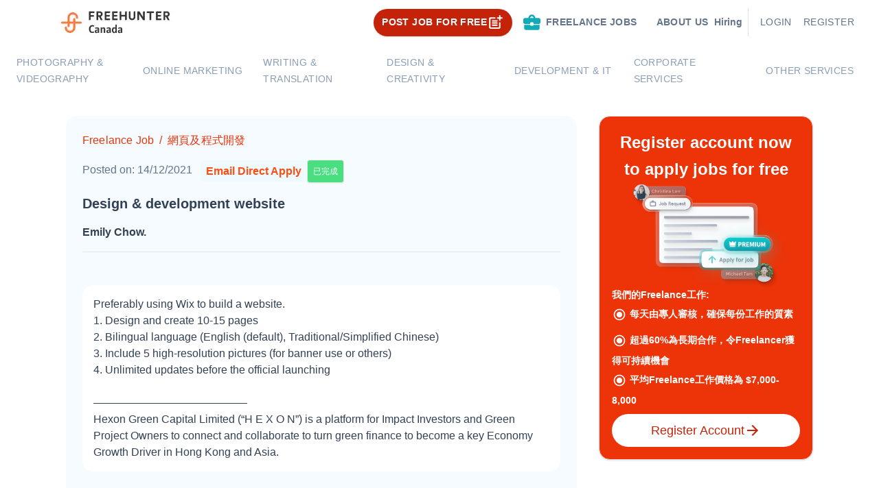

--- FILE ---
content_type: text/html; charset=utf-8
request_url: https://freehunter.io/freelancejobs/13722/Design%20%26%20development%20website
body_size: 55399
content:
<!DOCTYPE html><html lang="en"><head><title>Freehunter | The Freelance platform</title><meta name="robots" content="index,follow"/><meta name="googlebot" content="index,follow"/><meta property="og:title" content="Freehunter | The Freelance platform"/><meta data-react-helmet="true" name="twitter:description" content="Based in Canada, Freehunter has expanded its business to Taiwan and Singapore. Collaborating with various enterprises, we work with over 40 thousand Freelancers to help our clients find their perfect work partners. By providing a wide range of opportunities, Freehunter matches freelancers with their ideal jobs."/><meta data-react-helmet="true" name="og:description" content="Based in Canada, Freehunter has expanded its business to Taiwan and Singapore. Collaborating with various enterprises, we work with over 40 thousand Freelancers to help our clients find their perfect work partners. By providing a wide range of opportunities, Freehunter matches freelancers with their ideal jobs."/><meta data-react-helmet="true" property="og:image" content="/assets/favicon-FH-main-site.png"/><meta data-react-helmet="true" property="og:url" content=""/><meta data-react-helmet="true" property="og:type" content="website"/><meta name="google-site-verification" content="YHVoq6NAEfjqQwNnfFmcvmbXeEhpIMb1Uzrql1cEAOM"/><link rel="freehunter icon" href="/assets/favicon-FH-main-site.png"/><meta charSet="utf-8"/><meta name="viewport" content="width=device-width, initial-scale=1.0, shrink-to-fit=no"/><meta data-react-helmet="true" name="description" content="Based in Canada, Freehunter has expanded its business to Taiwan and Singapore. Collaborating with various enterprises, we work with over 40 thousand Freelancers to help our clients find their perfect work partners. By providing a wide range of opportunities, Freehunter matches freelancers with their ideal jobs."/><meta name="next-head-count" content="14"/><link rel="preload" href="/_next/static/css/c4d230e2ef0cafa9.css" as="style"/><link rel="stylesheet" href="/_next/static/css/c4d230e2ef0cafa9.css" data-n-g=""/><link rel="preload" href="/_next/static/css/2e2751e26baf52dd.css" as="style"/><link rel="stylesheet" href="/_next/static/css/2e2751e26baf52dd.css" data-n-p=""/><noscript data-n-css=""></noscript><script defer="" nomodule="" src="/_next/static/chunks/polyfills-5cd94c89d3acac5f.js"></script><script defer="" src="/_next/static/chunks/8048.e663dd57755d9917.js"></script><script defer="" src="/_next/static/chunks/4917.2c183e9e875e5860.js"></script><script defer="" src="/_next/static/chunks/6072-85aca69470cbf171.js"></script><script defer="" src="/_next/static/chunks/7208.c97bdd8f1e04f0c0.js"></script><script defer="" src="/_next/static/chunks/1922.a4c70058bed34fc6.js"></script><script defer="" src="/_next/static/chunks/2980-25d50f74e4d75fce.js"></script><script defer="" src="/_next/static/chunks/5798.222bf0b0acb1d213.js"></script><script defer="" src="/_next/static/chunks/6543.ec4a38a0ec4643de.js"></script><script defer="" src="/_next/static/chunks/7416.06b0b9721a220f42.js"></script><script defer="" src="/_next/static/chunks/3218.b3c5993d73a9aa7b.js"></script><script src="/_next/static/chunks/webpack-b1118a24a22047c4.js" defer=""></script><script src="/_next/static/chunks/framework-c8a0c141b0f16609.js" defer=""></script><script src="/_next/static/chunks/main-d9475f04f63e72e7.js" defer=""></script><script src="/_next/static/chunks/pages/_app-509527a6632f7484.js" defer=""></script><script src="/_next/static/chunks/9156-17a14229df31bd84.js" defer=""></script><script src="/_next/static/chunks/9963-2c9366827f51d0ec.js" defer=""></script><script src="/_next/static/chunks/2499-3478bc2105085174.js" defer=""></script><script src="/_next/static/chunks/1288-4fd343bd7945c2ee.js" defer=""></script><script src="/_next/static/chunks/7568-d22c33b01a0130c0.js" defer=""></script><script src="/_next/static/chunks/pages/freelancejobs/%5BjobId%5D/%5Btitle%5D-d546e13bd60bffe1.js" defer=""></script><script src="/_next/static/G8yOnPjhxvyovKv_TMYmZ/_buildManifest.js" defer=""></script><script src="/_next/static/G8yOnPjhxvyovKv_TMYmZ/_ssgManifest.js" defer=""></script><script src="/_next/static/G8yOnPjhxvyovKv_TMYmZ/_middlewareManifest.js" defer=""></script></head><body><div id="__next" data-reactroot=""><div class="false"><nav class="relative inline-col-item-center py-0 justify-start w-full bg-white sticky top-0 z-50 false"><div class="max-w-[1500px] mx-auto"><div class="flex flex-col px-4 pt-2 pb-1 mx-auto "><div class=" justify-between flex md:space-x-2.5 items-center flex-1"><div class="flex space-x-1.5 items-center h-full false"><style data-emotion="css 1uljsrr">.css-1uljsrr{text-align:center;-webkit-flex:0 0 auto;-ms-flex:0 0 auto;flex:0 0 auto;font-size:1.5rem;padding:8px;border-radius:50%;overflow:visible;color:rgba(0, 0, 0, 0.54);-webkit-transition:background-color 150ms cubic-bezier(0.4, 0, 0.2, 1) 0ms;transition:background-color 150ms cubic-bezier(0.4, 0, 0.2, 1) 0ms;padding:12px;font-size:1.75rem;}.css-1uljsrr:hover{background-color:rgba(0, 0, 0, 0.04);}@media (hover: none){.css-1uljsrr:hover{background-color:transparent;}}.css-1uljsrr.Mui-disabled{background-color:transparent;color:rgba(0, 0, 0, 0.26);}</style><style data-emotion="css 1w8s6so">.css-1w8s6so{display:-webkit-inline-box;display:-webkit-inline-flex;display:-ms-inline-flexbox;display:inline-flex;-webkit-align-items:center;-webkit-box-align:center;-ms-flex-align:center;align-items:center;-webkit-box-pack:center;-ms-flex-pack:center;-webkit-justify-content:center;justify-content:center;position:relative;box-sizing:border-box;-webkit-tap-highlight-color:transparent;background-color:transparent;outline:0;border:0;margin:0;border-radius:0;padding:0;cursor:pointer;-webkit-user-select:none;-moz-user-select:none;-ms-user-select:none;user-select:none;vertical-align:middle;-moz-appearance:none;-webkit-appearance:none;-webkit-text-decoration:none;text-decoration:none;color:inherit;text-align:center;-webkit-flex:0 0 auto;-ms-flex:0 0 auto;flex:0 0 auto;font-size:1.5rem;padding:8px;border-radius:50%;overflow:visible;color:rgba(0, 0, 0, 0.54);-webkit-transition:background-color 150ms cubic-bezier(0.4, 0, 0.2, 1) 0ms;transition:background-color 150ms cubic-bezier(0.4, 0, 0.2, 1) 0ms;padding:12px;font-size:1.75rem;}.css-1w8s6so::-moz-focus-inner{border-style:none;}.css-1w8s6so.Mui-disabled{pointer-events:none;cursor:default;}@media print{.css-1w8s6so{-webkit-print-color-adjust:exact;color-adjust:exact;}}.css-1w8s6so:hover{background-color:rgba(0, 0, 0, 0.04);}@media (hover: none){.css-1w8s6so:hover{background-color:transparent;}}.css-1w8s6so.Mui-disabled{background-color:transparent;color:rgba(0, 0, 0, 0.26);}</style><button class="MuiButtonBase-root MuiIconButton-root MuiIconButton-sizeLarge md:hidden false css-1w8s6so" tabindex="0" type="button"><style data-emotion="css vubbuv">.css-vubbuv{-webkit-user-select:none;-moz-user-select:none;-ms-user-select:none;user-select:none;width:1em;height:1em;display:inline-block;fill:currentColor;-webkit-flex-shrink:0;-ms-flex-negative:0;flex-shrink:0;-webkit-transition:fill 200ms cubic-bezier(0.4, 0, 0.2, 1) 0ms;transition:fill 200ms cubic-bezier(0.4, 0, 0.2, 1) 0ms;font-size:1.5rem;}</style><svg class="MuiSvgIcon-root MuiSvgIcon-fontSizeMedium css-vubbuv" focusable="false" viewBox="0 0 24 24" aria-hidden="true" data-testid="SubjectIcon"><path d="M14 17H4v2h10v-2zm6-8H4v2h16V9zM4 15h16v-2H4v2zM4 5v2h16V5H4z"></path></svg></button><a class="h-[48px] py-3 flex items-center" href="/"><span style="box-sizing:border-box;display:inline-block;overflow:hidden;width:initial;height:initial;background:none;opacity:1;border:0;margin:0;padding:0;position:relative;max-width:100%"><span style="box-sizing:border-box;display:block;width:initial;height:initial;background:none;opacity:1;border:0;margin:0;padding:0;max-width:100%"><img style="display:block;max-width:100%;width:initial;height:initial;background:none;opacity:1;border:0;margin:0;padding:0" alt="" aria-hidden="true" src="[data-uri]"/></span><img alt="logo" src="[data-uri]" decoding="async" data-nimg="intrinsic" class="" style="position:absolute;top:0;left:0;bottom:0;right:0;box-sizing:border-box;padding:0;border:none;margin:auto;display:block;width:0;height:0;min-width:100%;max-width:100%;min-height:100%;max-height:100%"/><noscript><img alt="logo" srcSet="/_next/image?url=https%3A%2F%2Fi.imgur.com%2FH3lcBi5.png&amp;w=384&amp;q=75 1x, /_next/image?url=https%3A%2F%2Fi.imgur.com%2FH3lcBi5.png&amp;w=640&amp;q=75 2x" src="/_next/image?url=https%3A%2F%2Fi.imgur.com%2FH3lcBi5.png&amp;w=640&amp;q=75" decoding="async" data-nimg="intrinsic" style="position:absolute;top:0;left:0;bottom:0;right:0;box-sizing:border-box;padding:0;border:none;margin:auto;display:block;width:0;height:0;min-width:100%;max-width:100%;min-height:100%;max-height:100%" class="" loading="lazy"/></noscript></span></a></div><div class="flex items-center justify-center py-1 md:px-3 rounded-2xl"><style data-emotion="css 11qrfta">.css-11qrfta{font-family:"Roboto","Helvetica","Arial",sans-serif;font-weight:500;font-size:0.875rem;line-height:1.75;letter-spacing:0.02857em;text-transform:uppercase;min-width:64px;padding:6px 8px;border-radius:4px;-webkit-transition:background-color 250ms cubic-bezier(0.4, 0, 0.2, 1) 0ms,box-shadow 250ms cubic-bezier(0.4, 0, 0.2, 1) 0ms,border-color 250ms cubic-bezier(0.4, 0, 0.2, 1) 0ms,color 250ms cubic-bezier(0.4, 0, 0.2, 1) 0ms;transition:background-color 250ms cubic-bezier(0.4, 0, 0.2, 1) 0ms,box-shadow 250ms cubic-bezier(0.4, 0, 0.2, 1) 0ms,border-color 250ms cubic-bezier(0.4, 0, 0.2, 1) 0ms,color 250ms cubic-bezier(0.4, 0, 0.2, 1) 0ms;color:#1976d2;}.css-11qrfta:hover{-webkit-text-decoration:none;text-decoration:none;background-color:rgba(25, 118, 210, 0.04);}@media (hover: none){.css-11qrfta:hover{background-color:transparent;}}.css-11qrfta.Mui-disabled{color:rgba(0, 0, 0, 0.26);}</style><style data-emotion="css 1ujsas3">.css-1ujsas3{display:-webkit-inline-box;display:-webkit-inline-flex;display:-ms-inline-flexbox;display:inline-flex;-webkit-align-items:center;-webkit-box-align:center;-ms-flex-align:center;align-items:center;-webkit-box-pack:center;-ms-flex-pack:center;-webkit-justify-content:center;justify-content:center;position:relative;box-sizing:border-box;-webkit-tap-highlight-color:transparent;background-color:transparent;outline:0;border:0;margin:0;border-radius:0;padding:0;cursor:pointer;-webkit-user-select:none;-moz-user-select:none;-ms-user-select:none;user-select:none;vertical-align:middle;-moz-appearance:none;-webkit-appearance:none;-webkit-text-decoration:none;text-decoration:none;color:inherit;font-family:"Roboto","Helvetica","Arial",sans-serif;font-weight:500;font-size:0.875rem;line-height:1.75;letter-spacing:0.02857em;text-transform:uppercase;min-width:64px;padding:6px 8px;border-radius:4px;-webkit-transition:background-color 250ms cubic-bezier(0.4, 0, 0.2, 1) 0ms,box-shadow 250ms cubic-bezier(0.4, 0, 0.2, 1) 0ms,border-color 250ms cubic-bezier(0.4, 0, 0.2, 1) 0ms,color 250ms cubic-bezier(0.4, 0, 0.2, 1) 0ms;transition:background-color 250ms cubic-bezier(0.4, 0, 0.2, 1) 0ms,box-shadow 250ms cubic-bezier(0.4, 0, 0.2, 1) 0ms,border-color 250ms cubic-bezier(0.4, 0, 0.2, 1) 0ms,color 250ms cubic-bezier(0.4, 0, 0.2, 1) 0ms;color:#1976d2;}.css-1ujsas3::-moz-focus-inner{border-style:none;}.css-1ujsas3.Mui-disabled{pointer-events:none;cursor:default;}@media print{.css-1ujsas3{-webkit-print-color-adjust:exact;color-adjust:exact;}}.css-1ujsas3:hover{-webkit-text-decoration:none;text-decoration:none;background-color:rgba(25, 118, 210, 0.04);}@media (hover: none){.css-1ujsas3:hover{background-color:transparent;}}.css-1ujsas3.Mui-disabled{color:rgba(0, 0, 0, 0.26);}</style><button class="MuiButton-root MuiButton-text MuiButton-textPrimary MuiButton-sizeMedium MuiButton-textSizeMedium MuiButtonBase-root flex-row items-center hidden h-10 px-3 py-2 mr-2 transition duration-300 transform rounded-full shadow sm:flex bg-sky-700 hover:translate-x-2 css-1ujsas3" tabindex="0" type="button"><div class="flex flex-row items-center "><span class="leading-normal text-center text-white sm-bold">Post Job for free</span><span style="box-sizing:border-box;display:inline-block;overflow:hidden;width:initial;height:initial;background:none;opacity:1;border:0;margin:0;padding:0;position:relative;max-width:100%"><span style="box-sizing:border-box;display:block;width:initial;height:initial;background:none;opacity:1;border:0;margin:0;padding:0;max-width:100%"><img style="display:block;max-width:100%;width:initial;height:initial;background:none;opacity:1;border:0;margin:0;padding:0" alt="" aria-hidden="true" src="[data-uri]"/></span><img alt="" src="[data-uri]" decoding="async" data-nimg="intrinsic" style="position:absolute;top:0;left:0;bottom:0;right:0;box-sizing:border-box;padding:0;border:none;margin:auto;display:block;width:0;height:0;min-width:100%;max-width:100%;min-height:100%;max-height:100%"/><noscript><img alt="" srcSet="/_next/image?url=%2Fassets%2Futilities%2Fwhite_free_post_job_icon.svg&amp;w=32&amp;q=75 1x, /_next/image?url=%2Fassets%2Futilities%2Fwhite_free_post_job_icon.svg&amp;w=64&amp;q=75 2x" src="/_next/image?url=%2Fassets%2Futilities%2Fwhite_free_post_job_icon.svg&amp;w=64&amp;q=75" decoding="async" data-nimg="intrinsic" style="position:absolute;top:0;left:0;bottom:0;right:0;box-sizing:border-box;padding:0;border:none;margin:auto;display:block;width:0;height:0;min-width:100%;max-width:100%;min-height:100%;max-height:100%" loading="lazy"/></noscript></span></div></button><div class="hidden md:block relative mr-2 h-max-[40px]"><style data-emotion="css 11qrfta">.css-11qrfta{font-family:"Roboto","Helvetica","Arial",sans-serif;font-weight:500;font-size:0.875rem;line-height:1.75;letter-spacing:0.02857em;text-transform:uppercase;min-width:64px;padding:6px 8px;border-radius:4px;-webkit-transition:background-color 250ms cubic-bezier(0.4, 0, 0.2, 1) 0ms,box-shadow 250ms cubic-bezier(0.4, 0, 0.2, 1) 0ms,border-color 250ms cubic-bezier(0.4, 0, 0.2, 1) 0ms,color 250ms cubic-bezier(0.4, 0, 0.2, 1) 0ms;transition:background-color 250ms cubic-bezier(0.4, 0, 0.2, 1) 0ms,box-shadow 250ms cubic-bezier(0.4, 0, 0.2, 1) 0ms,border-color 250ms cubic-bezier(0.4, 0, 0.2, 1) 0ms,color 250ms cubic-bezier(0.4, 0, 0.2, 1) 0ms;color:#1976d2;}.css-11qrfta:hover{-webkit-text-decoration:none;text-decoration:none;background-color:rgba(25, 118, 210, 0.04);}@media (hover: none){.css-11qrfta:hover{background-color:transparent;}}.css-11qrfta.Mui-disabled{color:rgba(0, 0, 0, 0.26);}</style><style data-emotion="css 1ujsas3">.css-1ujsas3{display:-webkit-inline-box;display:-webkit-inline-flex;display:-ms-inline-flexbox;display:inline-flex;-webkit-align-items:center;-webkit-box-align:center;-ms-flex-align:center;align-items:center;-webkit-box-pack:center;-ms-flex-pack:center;-webkit-justify-content:center;justify-content:center;position:relative;box-sizing:border-box;-webkit-tap-highlight-color:transparent;background-color:transparent;outline:0;border:0;margin:0;border-radius:0;padding:0;cursor:pointer;-webkit-user-select:none;-moz-user-select:none;-ms-user-select:none;user-select:none;vertical-align:middle;-moz-appearance:none;-webkit-appearance:none;-webkit-text-decoration:none;text-decoration:none;color:inherit;font-family:"Roboto","Helvetica","Arial",sans-serif;font-weight:500;font-size:0.875rem;line-height:1.75;letter-spacing:0.02857em;text-transform:uppercase;min-width:64px;padding:6px 8px;border-radius:4px;-webkit-transition:background-color 250ms cubic-bezier(0.4, 0, 0.2, 1) 0ms,box-shadow 250ms cubic-bezier(0.4, 0, 0.2, 1) 0ms,border-color 250ms cubic-bezier(0.4, 0, 0.2, 1) 0ms,color 250ms cubic-bezier(0.4, 0, 0.2, 1) 0ms;transition:background-color 250ms cubic-bezier(0.4, 0, 0.2, 1) 0ms,box-shadow 250ms cubic-bezier(0.4, 0, 0.2, 1) 0ms,border-color 250ms cubic-bezier(0.4, 0, 0.2, 1) 0ms,color 250ms cubic-bezier(0.4, 0, 0.2, 1) 0ms;color:#1976d2;}.css-1ujsas3::-moz-focus-inner{border-style:none;}.css-1ujsas3.Mui-disabled{pointer-events:none;cursor:default;}@media print{.css-1ujsas3{-webkit-print-color-adjust:exact;color-adjust:exact;}}.css-1ujsas3:hover{-webkit-text-decoration:none;text-decoration:none;background-color:rgba(25, 118, 210, 0.04);}@media (hover: none){.css-1ujsas3:hover{background-color:transparent;}}.css-1ujsas3.Mui-disabled{color:rgba(0, 0, 0, 0.26);}</style><a class="MuiButton-root MuiButton-text MuiButton-textPrimary MuiButton-sizeMedium MuiButton-textSizeMedium MuiButtonBase-root hidden px-3 py-2 rounded-full sm:flex css-1ujsas3" tabindex="0" href="/freelancejobs"><style data-emotion="css 6xugel">.css-6xugel{display:inherit;margin-right:8px;margin-left:-4px;}.css-6xugel>*:nth-of-type(1){font-size:20px;}</style><span class="MuiButton-startIcon MuiButton-iconSizeMedium css-6xugel"><span style="box-sizing:border-box;display:inline-block;overflow:hidden;width:initial;height:initial;background:none;opacity:1;border:0;margin:0;padding:0;position:relative;max-width:100%"><span style="box-sizing:border-box;display:block;width:initial;height:initial;background:none;opacity:1;border:0;margin:0;padding:0;max-width:100%"><img style="display:block;max-width:100%;width:initial;height:initial;background:none;opacity:1;border:0;margin:0;padding:0" alt="" aria-hidden="true" src="[data-uri]"/></span><img alt="" src="[data-uri]" decoding="async" data-nimg="intrinsic" style="position:absolute;top:0;left:0;bottom:0;right:0;box-sizing:border-box;padding:0;border:none;margin:auto;display:block;width:0;height:0;min-width:100%;max-width:100%;min-height:100%;max-height:100%"/><noscript><img alt="" srcSet="/_next/image?url=%2Fassets%2Fjob_related_icons%2Fgreen_jobpool_icon.svg&amp;w=32&amp;q=75 1x, /_next/image?url=%2Fassets%2Fjob_related_icons%2Fgreen_jobpool_icon.svg&amp;w=64&amp;q=75 2x" src="/_next/image?url=%2Fassets%2Fjob_related_icons%2Fgreen_jobpool_icon.svg&amp;w=64&amp;q=75" decoding="async" data-nimg="intrinsic" style="position:absolute;top:0;left:0;bottom:0;right:0;box-sizing:border-box;padding:0;border:none;margin:auto;display:block;width:0;height:0;min-width:100%;max-width:100%;min-height:100%;max-height:100%" loading="lazy"/></noscript></span></span><a class="flex flex-row items-center"><span class="leading-normal text-center sm-bold text-blueGray-500">Freelance Jobs</span></a></a></div><style data-emotion="css 11qrfta">.css-11qrfta{font-family:"Roboto","Helvetica","Arial",sans-serif;font-weight:500;font-size:0.875rem;line-height:1.75;letter-spacing:0.02857em;text-transform:uppercase;min-width:64px;padding:6px 8px;border-radius:4px;-webkit-transition:background-color 250ms cubic-bezier(0.4, 0, 0.2, 1) 0ms,box-shadow 250ms cubic-bezier(0.4, 0, 0.2, 1) 0ms,border-color 250ms cubic-bezier(0.4, 0, 0.2, 1) 0ms,color 250ms cubic-bezier(0.4, 0, 0.2, 1) 0ms;transition:background-color 250ms cubic-bezier(0.4, 0, 0.2, 1) 0ms,box-shadow 250ms cubic-bezier(0.4, 0, 0.2, 1) 0ms,border-color 250ms cubic-bezier(0.4, 0, 0.2, 1) 0ms,color 250ms cubic-bezier(0.4, 0, 0.2, 1) 0ms;color:#1976d2;}.css-11qrfta:hover{-webkit-text-decoration:none;text-decoration:none;background-color:rgba(25, 118, 210, 0.04);}@media (hover: none){.css-11qrfta:hover{background-color:transparent;}}.css-11qrfta.Mui-disabled{color:rgba(0, 0, 0, 0.26);}</style><style data-emotion="css 1ujsas3">.css-1ujsas3{display:-webkit-inline-box;display:-webkit-inline-flex;display:-ms-inline-flexbox;display:inline-flex;-webkit-align-items:center;-webkit-box-align:center;-ms-flex-align:center;align-items:center;-webkit-box-pack:center;-ms-flex-pack:center;-webkit-justify-content:center;justify-content:center;position:relative;box-sizing:border-box;-webkit-tap-highlight-color:transparent;background-color:transparent;outline:0;border:0;margin:0;border-radius:0;padding:0;cursor:pointer;-webkit-user-select:none;-moz-user-select:none;-ms-user-select:none;user-select:none;vertical-align:middle;-moz-appearance:none;-webkit-appearance:none;-webkit-text-decoration:none;text-decoration:none;color:inherit;font-family:"Roboto","Helvetica","Arial",sans-serif;font-weight:500;font-size:0.875rem;line-height:1.75;letter-spacing:0.02857em;text-transform:uppercase;min-width:64px;padding:6px 8px;border-radius:4px;-webkit-transition:background-color 250ms cubic-bezier(0.4, 0, 0.2, 1) 0ms,box-shadow 250ms cubic-bezier(0.4, 0, 0.2, 1) 0ms,border-color 250ms cubic-bezier(0.4, 0, 0.2, 1) 0ms,color 250ms cubic-bezier(0.4, 0, 0.2, 1) 0ms;transition:background-color 250ms cubic-bezier(0.4, 0, 0.2, 1) 0ms,box-shadow 250ms cubic-bezier(0.4, 0, 0.2, 1) 0ms,border-color 250ms cubic-bezier(0.4, 0, 0.2, 1) 0ms,color 250ms cubic-bezier(0.4, 0, 0.2, 1) 0ms;color:#1976d2;}.css-1ujsas3::-moz-focus-inner{border-style:none;}.css-1ujsas3.Mui-disabled{pointer-events:none;cursor:default;}@media print{.css-1ujsas3{-webkit-print-color-adjust:exact;color-adjust:exact;}}.css-1ujsas3:hover{-webkit-text-decoration:none;text-decoration:none;background-color:rgba(25, 118, 210, 0.04);}@media (hover: none){.css-1ujsas3:hover{background-color:transparent;}}.css-1ujsas3.Mui-disabled{color:rgba(0, 0, 0, 0.26);}</style><a class="MuiButton-root MuiButton-text MuiButton-textPrimary MuiButton-sizeMedium MuiButton-textSizeMedium MuiButtonBase-root hidden sm:flex group css-1ujsas3" tabindex="0" href="/about-us"><a class="text-sm leading-normal text-center text-blueGray-500 font-bold after:absolute after:content-[&#x27;&#x27;] after:w-full after:h-0.5 after:left-0 after:bottom-0 after:bg-blueGray-500 relative overflow-hidden after:transform after:translate-x-[-120%] group-hover:after:translate-x-[0%] after:transition after:ease-in-out after:duration-300">About Us</a></a><style data-emotion="css 11qrfta">.css-11qrfta{font-family:"Roboto","Helvetica","Arial",sans-serif;font-weight:500;font-size:0.875rem;line-height:1.75;letter-spacing:0.02857em;text-transform:uppercase;min-width:64px;padding:6px 8px;border-radius:4px;-webkit-transition:background-color 250ms cubic-bezier(0.4, 0, 0.2, 1) 0ms,box-shadow 250ms cubic-bezier(0.4, 0, 0.2, 1) 0ms,border-color 250ms cubic-bezier(0.4, 0, 0.2, 1) 0ms,color 250ms cubic-bezier(0.4, 0, 0.2, 1) 0ms;transition:background-color 250ms cubic-bezier(0.4, 0, 0.2, 1) 0ms,box-shadow 250ms cubic-bezier(0.4, 0, 0.2, 1) 0ms,border-color 250ms cubic-bezier(0.4, 0, 0.2, 1) 0ms,color 250ms cubic-bezier(0.4, 0, 0.2, 1) 0ms;color:#1976d2;}.css-11qrfta:hover{-webkit-text-decoration:none;text-decoration:none;background-color:rgba(25, 118, 210, 0.04);}@media (hover: none){.css-11qrfta:hover{background-color:transparent;}}.css-11qrfta.Mui-disabled{color:rgba(0, 0, 0, 0.26);}</style><style data-emotion="css 1ujsas3">.css-1ujsas3{display:-webkit-inline-box;display:-webkit-inline-flex;display:-ms-inline-flexbox;display:inline-flex;-webkit-align-items:center;-webkit-box-align:center;-ms-flex-align:center;align-items:center;-webkit-box-pack:center;-ms-flex-pack:center;-webkit-justify-content:center;justify-content:center;position:relative;box-sizing:border-box;-webkit-tap-highlight-color:transparent;background-color:transparent;outline:0;border:0;margin:0;border-radius:0;padding:0;cursor:pointer;-webkit-user-select:none;-moz-user-select:none;-ms-user-select:none;user-select:none;vertical-align:middle;-moz-appearance:none;-webkit-appearance:none;-webkit-text-decoration:none;text-decoration:none;color:inherit;font-family:"Roboto","Helvetica","Arial",sans-serif;font-weight:500;font-size:0.875rem;line-height:1.75;letter-spacing:0.02857em;text-transform:uppercase;min-width:64px;padding:6px 8px;border-radius:4px;-webkit-transition:background-color 250ms cubic-bezier(0.4, 0, 0.2, 1) 0ms,box-shadow 250ms cubic-bezier(0.4, 0, 0.2, 1) 0ms,border-color 250ms cubic-bezier(0.4, 0, 0.2, 1) 0ms,color 250ms cubic-bezier(0.4, 0, 0.2, 1) 0ms;transition:background-color 250ms cubic-bezier(0.4, 0, 0.2, 1) 0ms,box-shadow 250ms cubic-bezier(0.4, 0, 0.2, 1) 0ms,border-color 250ms cubic-bezier(0.4, 0, 0.2, 1) 0ms,color 250ms cubic-bezier(0.4, 0, 0.2, 1) 0ms;color:#1976d2;}.css-1ujsas3::-moz-focus-inner{border-style:none;}.css-1ujsas3.Mui-disabled{pointer-events:none;cursor:default;}@media print{.css-1ujsas3{-webkit-print-color-adjust:exact;color-adjust:exact;}}.css-1ujsas3:hover{-webkit-text-decoration:none;text-decoration:none;background-color:rgba(25, 118, 210, 0.04);}@media (hover: none){.css-1ujsas3:hover{background-color:transparent;}}.css-1ujsas3.Mui-disabled{color:rgba(0, 0, 0, 0.26);}</style><a class="MuiButton-root MuiButton-text MuiButton-textPrimary MuiButton-sizeMedium MuiButton-textSizeMedium MuiButtonBase-root hidden sm:flex group css-1ujsas3" tabindex="0" href="/hiring"><a class="text-sm leading-normal text-center text-blueGray-500 font-bold after:absolute after:content-[&#x27;&#x27;] after:w-full after:h-0.5 after:left-0 after:bottom-0 after:bg-blueGray-500 relative overflow-hidden after:transform after:translate-x-[-120%] group-hover:after:translate-x-[0%] after:transition after:ease-in-out after:duration-300">Hiring</a></a><style data-emotion="css 1d7q5f8">.css-1d7q5f8{margin:0;-webkit-flex-shrink:0;-ms-flex-negative:0;flex-shrink:0;border-width:0;border-style:solid;border-color:rgba(0, 0, 0, 0.12);border-bottom-width:0;height:auto;border-right-width:thin;-webkit-align-self:stretch;-ms-flex-item-align:stretch;align-self:stretch;}</style><hr class="MuiDivider-root MuiDivider-fullWidth MuiDivider-vertical MuiDivider-flexItem hidden mx-2 sm:flex css-1d7q5f8"/><div class="sm:flex sm:flex-row w-1/8 h-[40px]"><style data-emotion="css z7erpk animation-c7515d">.css-z7erpk{display:block;background-color:rgba(0, 0, 0, 0.11);height:auto;margin-top:0;margin-bottom:0;transform-origin:0 55%;-webkit-transform:scale(1, 0.60);-moz-transform:scale(1, 0.60);-ms-transform:scale(1, 0.60);transform:scale(1, 0.60);border-radius:4px/6.7px;-webkit-animation:animation-c7515d 1.5s ease-in-out 0.5s infinite;animation:animation-c7515d 1.5s ease-in-out 0.5s infinite;}.css-z7erpk:empty:before{content:"\00a0";}@-webkit-keyframes animation-c7515d{0%{opacity:1;}50%{opacity:0.4;}100%{opacity:1;}}@keyframes animation-c7515d{0%{opacity:1;}50%{opacity:0.4;}100%{opacity:1;}}</style><span class="MuiSkeleton-root MuiSkeleton-text MuiSkeleton-pulse w-12 mr-8 ml-8 css-z7erpk"></span><style data-emotion="css z7erpk animation-c7515d">.css-z7erpk{display:block;background-color:rgba(0, 0, 0, 0.11);height:auto;margin-top:0;margin-bottom:0;transform-origin:0 55%;-webkit-transform:scale(1, 0.60);-moz-transform:scale(1, 0.60);-ms-transform:scale(1, 0.60);transform:scale(1, 0.60);border-radius:4px/6.7px;-webkit-animation:animation-c7515d 1.5s ease-in-out 0.5s infinite;animation:animation-c7515d 1.5s ease-in-out 0.5s infinite;}.css-z7erpk:empty:before{content:"\00a0";}@-webkit-keyframes animation-c7515d{0%{opacity:1;}50%{opacity:0.4;}100%{opacity:1;}}@keyframes animation-c7515d{0%{opacity:1;}50%{opacity:0.4;}100%{opacity:1;}}</style><span class="MuiSkeleton-root MuiSkeleton-text MuiSkeleton-pulse w-12 css-z7erpk"></span></div><style data-emotion="css 11qrfta">.css-11qrfta{font-family:"Roboto","Helvetica","Arial",sans-serif;font-weight:500;font-size:0.875rem;line-height:1.75;letter-spacing:0.02857em;text-transform:uppercase;min-width:64px;padding:6px 8px;border-radius:4px;-webkit-transition:background-color 250ms cubic-bezier(0.4, 0, 0.2, 1) 0ms,box-shadow 250ms cubic-bezier(0.4, 0, 0.2, 1) 0ms,border-color 250ms cubic-bezier(0.4, 0, 0.2, 1) 0ms,color 250ms cubic-bezier(0.4, 0, 0.2, 1) 0ms;transition:background-color 250ms cubic-bezier(0.4, 0, 0.2, 1) 0ms,box-shadow 250ms cubic-bezier(0.4, 0, 0.2, 1) 0ms,border-color 250ms cubic-bezier(0.4, 0, 0.2, 1) 0ms,color 250ms cubic-bezier(0.4, 0, 0.2, 1) 0ms;color:#1976d2;}.css-11qrfta:hover{-webkit-text-decoration:none;text-decoration:none;background-color:rgba(25, 118, 210, 0.04);}@media (hover: none){.css-11qrfta:hover{background-color:transparent;}}.css-11qrfta.Mui-disabled{color:rgba(0, 0, 0, 0.26);}</style><style data-emotion="css 1ujsas3">.css-1ujsas3{display:-webkit-inline-box;display:-webkit-inline-flex;display:-ms-inline-flexbox;display:inline-flex;-webkit-align-items:center;-webkit-box-align:center;-ms-flex-align:center;align-items:center;-webkit-box-pack:center;-ms-flex-pack:center;-webkit-justify-content:center;justify-content:center;position:relative;box-sizing:border-box;-webkit-tap-highlight-color:transparent;background-color:transparent;outline:0;border:0;margin:0;border-radius:0;padding:0;cursor:pointer;-webkit-user-select:none;-moz-user-select:none;-ms-user-select:none;user-select:none;vertical-align:middle;-moz-appearance:none;-webkit-appearance:none;-webkit-text-decoration:none;text-decoration:none;color:inherit;font-family:"Roboto","Helvetica","Arial",sans-serif;font-weight:500;font-size:0.875rem;line-height:1.75;letter-spacing:0.02857em;text-transform:uppercase;min-width:64px;padding:6px 8px;border-radius:4px;-webkit-transition:background-color 250ms cubic-bezier(0.4, 0, 0.2, 1) 0ms,box-shadow 250ms cubic-bezier(0.4, 0, 0.2, 1) 0ms,border-color 250ms cubic-bezier(0.4, 0, 0.2, 1) 0ms,color 250ms cubic-bezier(0.4, 0, 0.2, 1) 0ms;transition:background-color 250ms cubic-bezier(0.4, 0, 0.2, 1) 0ms,box-shadow 250ms cubic-bezier(0.4, 0, 0.2, 1) 0ms,border-color 250ms cubic-bezier(0.4, 0, 0.2, 1) 0ms,color 250ms cubic-bezier(0.4, 0, 0.2, 1) 0ms;color:#1976d2;}.css-1ujsas3::-moz-focus-inner{border-style:none;}.css-1ujsas3.Mui-disabled{pointer-events:none;cursor:default;}@media print{.css-1ujsas3{-webkit-print-color-adjust:exact;color-adjust:exact;}}.css-1ujsas3:hover{-webkit-text-decoration:none;text-decoration:none;background-color:rgba(25, 118, 210, 0.04);}@media (hover: none){.css-1ujsas3:hover{background-color:transparent;}}.css-1ujsas3.Mui-disabled{color:rgba(0, 0, 0, 0.26);}</style><button class="MuiButton-root MuiButton-text MuiButton-textPrimary MuiButton-sizeMedium MuiButton-textSizeMedium MuiButtonBase-root flex ml-1 md:ml-0 items-center px-3 md:px-5 py-2 text-sm leading-normal text-center bg-sky-700 rounded-full shadow whitespace-nowrap text-white sm:hidden css-1ujsas3" tabindex="0" type="button">Post Job for free<style data-emotion="css 1n4a93h">.css-1n4a93h{display:inherit;margin-right:-4px;margin-left:8px;}.css-1n4a93h>*:nth-of-type(1){font-size:20px;}</style><span class="MuiButton-endIcon MuiButton-iconSizeMedium css-1n4a93h"><style data-emotion="css vubbuv">.css-vubbuv{-webkit-user-select:none;-moz-user-select:none;-ms-user-select:none;user-select:none;width:1em;height:1em;display:inline-block;fill:currentColor;-webkit-flex-shrink:0;-ms-flex-negative:0;flex-shrink:0;-webkit-transition:fill 200ms cubic-bezier(0.4, 0, 0.2, 1) 0ms;transition:fill 200ms cubic-bezier(0.4, 0, 0.2, 1) 0ms;font-size:1.5rem;}</style><svg class="MuiSvgIcon-root MuiSvgIcon-fontSizeMedium w-3 h-3 text-sm text-white css-vubbuv" focusable="false" viewBox="0 0 24 24" aria-hidden="true" data-testid="ArrowForwardIosIcon"><path d="M6.23 20.23 8 22l10-10L8 2 6.23 3.77 14.46 12z"></path></svg></span></button></div></div></div></div><div class="w-full"><style data-emotion="css a3xyjy">.css-a3xyjy{z-index:1200;}</style></div><div class="container w-full mx-auto px-4 space-x-2.5 items-center justify-between flex-1 py-3 overflow-x-auto md:flex hidden "><div class="flex w-full space-x-2.5 items-center justify-between py-3 overflow-x-auto"><style data-emotion="css io6do9 animation-c7515d">.css-io6do9{display:block;background-color:rgba(0, 0, 0, 0.11);height:1.2em;-webkit-animation:animation-c7515d 1.5s ease-in-out 0.5s infinite;animation:animation-c7515d 1.5s ease-in-out 0.5s infinite;}@-webkit-keyframes animation-c7515d{0%{opacity:1;}50%{opacity:0.4;}100%{opacity:1;}}@keyframes animation-c7515d{0%{opacity:1;}50%{opacity:0.4;}100%{opacity:1;}}</style><span class="MuiSkeleton-root MuiSkeleton-rectangular MuiSkeleton-pulse css-io6do9" style="width:70px;height:20px"></span><style data-emotion="css io6do9 animation-c7515d">.css-io6do9{display:block;background-color:rgba(0, 0, 0, 0.11);height:1.2em;-webkit-animation:animation-c7515d 1.5s ease-in-out 0.5s infinite;animation:animation-c7515d 1.5s ease-in-out 0.5s infinite;}@-webkit-keyframes animation-c7515d{0%{opacity:1;}50%{opacity:0.4;}100%{opacity:1;}}@keyframes animation-c7515d{0%{opacity:1;}50%{opacity:0.4;}100%{opacity:1;}}</style><span class="MuiSkeleton-root MuiSkeleton-rectangular MuiSkeleton-pulse css-io6do9" style="width:70px;height:20px"></span><style data-emotion="css io6do9 animation-c7515d">.css-io6do9{display:block;background-color:rgba(0, 0, 0, 0.11);height:1.2em;-webkit-animation:animation-c7515d 1.5s ease-in-out 0.5s infinite;animation:animation-c7515d 1.5s ease-in-out 0.5s infinite;}@-webkit-keyframes animation-c7515d{0%{opacity:1;}50%{opacity:0.4;}100%{opacity:1;}}@keyframes animation-c7515d{0%{opacity:1;}50%{opacity:0.4;}100%{opacity:1;}}</style><span class="MuiSkeleton-root MuiSkeleton-rectangular MuiSkeleton-pulse css-io6do9" style="width:70px;height:20px"></span><style data-emotion="css io6do9 animation-c7515d">.css-io6do9{display:block;background-color:rgba(0, 0, 0, 0.11);height:1.2em;-webkit-animation:animation-c7515d 1.5s ease-in-out 0.5s infinite;animation:animation-c7515d 1.5s ease-in-out 0.5s infinite;}@-webkit-keyframes animation-c7515d{0%{opacity:1;}50%{opacity:0.4;}100%{opacity:1;}}@keyframes animation-c7515d{0%{opacity:1;}50%{opacity:0.4;}100%{opacity:1;}}</style><span class="MuiSkeleton-root MuiSkeleton-rectangular MuiSkeleton-pulse css-io6do9" style="width:70px;height:20px"></span><style data-emotion="css io6do9 animation-c7515d">.css-io6do9{display:block;background-color:rgba(0, 0, 0, 0.11);height:1.2em;-webkit-animation:animation-c7515d 1.5s ease-in-out 0.5s infinite;animation:animation-c7515d 1.5s ease-in-out 0.5s infinite;}@-webkit-keyframes animation-c7515d{0%{opacity:1;}50%{opacity:0.4;}100%{opacity:1;}}@keyframes animation-c7515d{0%{opacity:1;}50%{opacity:0.4;}100%{opacity:1;}}</style><span class="MuiSkeleton-root MuiSkeleton-rectangular MuiSkeleton-pulse css-io6do9" style="width:70px;height:20px"></span><style data-emotion="css io6do9 animation-c7515d">.css-io6do9{display:block;background-color:rgba(0, 0, 0, 0.11);height:1.2em;-webkit-animation:animation-c7515d 1.5s ease-in-out 0.5s infinite;animation:animation-c7515d 1.5s ease-in-out 0.5s infinite;}@-webkit-keyframes animation-c7515d{0%{opacity:1;}50%{opacity:0.4;}100%{opacity:1;}}@keyframes animation-c7515d{0%{opacity:1;}50%{opacity:0.4;}100%{opacity:1;}}</style><span class="MuiSkeleton-root MuiSkeleton-rectangular MuiSkeleton-pulse css-io6do9" style="width:70px;height:20px"></span><style data-emotion="css io6do9 animation-c7515d">.css-io6do9{display:block;background-color:rgba(0, 0, 0, 0.11);height:1.2em;-webkit-animation:animation-c7515d 1.5s ease-in-out 0.5s infinite;animation:animation-c7515d 1.5s ease-in-out 0.5s infinite;}@-webkit-keyframes animation-c7515d{0%{opacity:1;}50%{opacity:0.4;}100%{opacity:1;}}@keyframes animation-c7515d{0%{opacity:1;}50%{opacity:0.4;}100%{opacity:1;}}</style><span class="MuiSkeleton-root MuiSkeleton-rectangular MuiSkeleton-pulse css-io6do9" style="width:70px;height:20px"></span></div></div></nav><style data-emotion="css 1k371a6">@media print{.css-1k371a6{position:absolute!important;}}</style><style data-emotion="css 1k371a6">@media print{.css-1k371a6{position:absolute!important;}}</style><style data-emotion="css 1k371a6">@media print{.css-1k371a6{position:absolute!important;}}</style><style data-emotion="css 1k371a6">@media print{.css-1k371a6{position:absolute!important;}}</style><style data-emotion="css 1k371a6">@media print{.css-1k371a6{position:absolute!important;}}</style><main class="h-full"><div class="container mx-auto"></div><div class="w-full flex flex-col md:flex-row container mx-auto py-6 false"><div class="w-full flex flex-col h-full space-y-4 justify-center p-6 md:mx-4  bg-blue-F6FBFF rounded-2xl  flex-grow md:w-3/5  "><div class="w-full"><style data-emotion="css o3d33y">.css-o3d33y{margin:0;font-family:"Roboto","Helvetica","Arial",sans-serif;font-weight:400;font-size:1rem;line-height:1.5;letter-spacing:0.00938em;color:rgba(0, 0, 0, 0.6);}</style><nav class="MuiTypography-root MuiTypography-body1 MuiBreadcrumbs-root base-bold text-left text-fhTeal-600 css-o3d33y" aria-label="breadcrumb"><style data-emotion="css nhb8h9">.css-nhb8h9{display:-webkit-box;display:-webkit-flex;display:-ms-flexbox;display:flex;-webkit-box-flex-wrap:wrap;-webkit-flex-wrap:wrap;-ms-flex-wrap:wrap;flex-wrap:wrap;-webkit-align-items:center;-webkit-box-align:center;-ms-flex-align:center;align-items:center;padding:0;margin:0;list-style:none;}</style><ol class="MuiBreadcrumbs-ol css-nhb8h9"><li class="MuiBreadcrumbs-li"><a href="/freelancejobs">Freelance Job</a></li><style data-emotion="css 3mf706">.css-3mf706{display:-webkit-box;display:-webkit-flex;display:-ms-flexbox;display:flex;-webkit-user-select:none;-moz-user-select:none;-ms-user-select:none;user-select:none;margin-left:8px;margin-right:8px;}</style><li aria-hidden="true" class="MuiBreadcrumbs-separator css-3mf706">/</li><li class="MuiBreadcrumbs-li"><h1>網頁及程式開發</h1></li></ol></nav></div><div class="flex flex-row items-center"><div class="mb-1 mr-3 font-normal text-blueGray-500">Posted on<!-- -->: <!-- -->14/12/2021</div> <div class="px-2 py-1 font-bold rounded-md bg-blue-F0F9FD text-sky-500">Email Direct Apply</div><div class="p-2 text-xs text-white bg-green-400 border rounded shadow-sm">已完成</div></div><p class="xl-bold leading-7 text-left text-blueGray-700">Design &amp; development website</p><div class="flex items-center base-bold text-left text-blueGray-700 ">Emily Chow<!-- -->. </div><section class="py-8 my-6 border-t border-b border-b-blue-DEE7F3 border-t-blue-DEE7F3"><div class="p-4 mt-4 text-base leading-normal whitespace-pre-line bg-white text-blueGray-700 rounded-2xl"><div class="space-y-6"><div>Preferably using Wix to build a website.
1. Design and create 10-15 pages 
2. Bilingual language (English (default), Traditional/Simplified Chinese)
3. Include 5 high-resolution pictures (for banner use or others)
4. Unlimited updates before the official launching

——————————————
Hexon Green Capital Limited (“H E X O N”) is a platform for Impact Investors and Green Project Owners to connect and collaborate to turn green finance to become a key Economy Growth Driver in Hong Kong and Asia.</div></div></div></section><section class="flex flex-col w-full py-4 border-b md:flex-row border-b-blue-DEE7F3"><div class="w-full md:w-2/4"><div class="mb-5"><div class="mb-2 text-sm text-blue-596F8D">Work Location</div><div class="base-bold text-blueGray-700">Canada</div></div><div class="mb-5"><div class="mb-2 text-sm text-blue-596F8D">Job Scale</div><div class="base-bold text-blueGray-700">Within 30 days</div></div></div><div class="w-full md:w-2/4"><div class="mb-5"><div class="mb-2 text-sm text-blue-596F8D">Budget</div><div class="base-bold text-blueGray-700">HKD $5,000 - $10,000</div></div><div class="mb-5"><div class="mb-2 text-sm text-blue-596F8D">Required Skills</div><div class="flex flex-wrap w-full"><div class="flex items-center justify-center px-3 py-1 m-1 rounded-full whitespace-nowrap bg-blue-EDF4FB"><p class="text-sm leading-tight text-blueGray-700">網頁開發</p></div></div></div></div></section><section class="space-y-2"><div class="text-sm text-blueGray-500">Client Background Info</div><div class="text-blueGray-700 pb-2 whitespace-pre-line blur select-none">要Login先可以睇客戶背景資料的~~ Anyway, Freehunter是一個深受各大企業信賴的網上Freelance平台。

用戶遍佈星港台三地，擁有超過30000位專業自由工作者，協助各地客戶尋找理想工作伙伴！Freehunter團隊期望透過提供多元化的工作機會，讓更多人從事自己喜愛的事業。

Freelancer用戶可以在 工作板申請不同工作 ，提出報價後便可以在聊天室直接聯絡客戶。而Freelancer亦可以在Freehunter建立個人專頁，令客戶看見你的作品，帶來更多合作機會。

客戶可以透過兩種方法聯絡Freelancer，首先是直接 填寫工作內容 並發佈到平台，快速獲取報價參考。客戶亦可親自在[Freelancer列表]頁面瀏覽不同個人檔案，並傳送訊息給心儀的Freelancer開展合作。</div><div class="inline-flex flex-row items-center justify-center px-4 py-2 lg-medium font-bold transition duration-300 transform bg-white rounded-full shadow cursor-pointer hover:translate-x-4 text-fhTeal-700">Register Account<style data-emotion="css vubbuv">.css-vubbuv{-webkit-user-select:none;-moz-user-select:none;-ms-user-select:none;user-select:none;width:1em;height:1em;display:inline-block;fill:currentColor;-webkit-flex-shrink:0;-ms-flex-negative:0;flex-shrink:0;-webkit-transition:fill 200ms cubic-bezier(0.4, 0, 0.2, 1) 0ms;transition:fill 200ms cubic-bezier(0.4, 0, 0.2, 1) 0ms;font-size:1.5rem;}</style><svg class="MuiSvgIcon-root MuiSvgIcon-fontSizeMedium ml-2 text-md css-vubbuv" focusable="false" viewBox="0 0 24 24" aria-hidden="true" data-testid="ArrowForwardIcon"><path d="m12 4-1.41 1.41L16.17 11H4v2h12.17l-5.58 5.59L12 20l8-8z"></path></svg></div></section></div><div class="p-[18px] bg-fhTeal-600 justify-between mt-4 md:mt-0 md:m-4 md:w-[312px] shadow rounded-2xl border border-blue-DEE7F3" style="height:fit-content"><p class="xl2-bold leading-relaxed text-center text-white">Register account now to apply jobs for free</p><img src="https://freehunter-s3-hk-admin.s3.ap-northeast-2.amazonaws.com/img/job-premium-eng.png" alt="" class="w-full"/><div class="mb-2.5"><h3 class="m-0 lg-semibold text-white text-sm">我們的Freelance工作:<div class="text-sm"><div class="-ml-2 -mr-1 inline"><style data-emotion="css 1j28yt5">.css-1j28yt5{color:rgba(0, 0, 0, 0.6);}.css-1j28yt5:hover{background-color:rgba(25, 118, 210, 0.04);}@media (hover: none){.css-1j28yt5:hover{background-color:transparent;}}.css-1j28yt5.Mui-checked{color:#1976d2;}.css-1j28yt5.Mui-disabled{color:rgba(0, 0, 0, 0.26);}</style><style data-emotion="css 1nqwcvv">.css-1nqwcvv{padding:9px;border-radius:50%;color:rgba(0, 0, 0, 0.6);}.css-1nqwcvv:hover{background-color:rgba(25, 118, 210, 0.04);}@media (hover: none){.css-1nqwcvv:hover{background-color:transparent;}}.css-1nqwcvv.Mui-checked{color:#1976d2;}.css-1nqwcvv.Mui-disabled{color:rgba(0, 0, 0, 0.26);}</style><style data-emotion="css 1a5icme">.css-1a5icme{display:-webkit-inline-box;display:-webkit-inline-flex;display:-ms-inline-flexbox;display:inline-flex;-webkit-align-items:center;-webkit-box-align:center;-ms-flex-align:center;align-items:center;-webkit-box-pack:center;-ms-flex-pack:center;-webkit-justify-content:center;justify-content:center;position:relative;box-sizing:border-box;-webkit-tap-highlight-color:transparent;background-color:transparent;outline:0;border:0;margin:0;border-radius:0;padding:0;cursor:pointer;-webkit-user-select:none;-moz-user-select:none;-ms-user-select:none;user-select:none;vertical-align:middle;-moz-appearance:none;-webkit-appearance:none;-webkit-text-decoration:none;text-decoration:none;color:inherit;padding:9px;border-radius:50%;color:rgba(0, 0, 0, 0.6);}.css-1a5icme::-moz-focus-inner{border-style:none;}.css-1a5icme.Mui-disabled{pointer-events:none;cursor:default;}@media print{.css-1a5icme{-webkit-print-color-adjust:exact;color-adjust:exact;}}.css-1a5icme:hover{background-color:rgba(25, 118, 210, 0.04);}@media (hover: none){.css-1a5icme:hover{background-color:transparent;}}.css-1a5icme.Mui-checked{color:#1976d2;}.css-1a5icme.Mui-disabled{color:rgba(0, 0, 0, 0.26);}</style><span class="MuiRadio-root MuiRadio-colorPrimary MuiButtonBase-root MuiRadio-root MuiRadio-colorPrimary PrivateSwitchBase-root Mui-checked text-white cursor-default css-1a5icme"><style data-emotion="css 1m9pwf3">.css-1m9pwf3{cursor:inherit;position:absolute;opacity:0;width:100%;height:100%;top:0;left:0;margin:0;padding:0;z-index:1;}</style><input type="radio" checked="" class="PrivateSwitchBase-input css-1m9pwf3"/><style data-emotion="css hyxlzm">.css-hyxlzm{position:relative;display:-webkit-box;display:-webkit-flex;display:-ms-flexbox;display:flex;}</style><span class="css-hyxlzm"><style data-emotion="css 41q668">.css-41q668{-webkit-transform:scale(1);-moz-transform:scale(1);-ms-transform:scale(1);transform:scale(1);}</style><style data-emotion="css cpa9t9">.css-cpa9t9{-webkit-user-select:none;-moz-user-select:none;-ms-user-select:none;user-select:none;width:1em;height:1em;display:inline-block;fill:currentColor;-webkit-flex-shrink:0;-ms-flex-negative:0;flex-shrink:0;-webkit-transition:fill 200ms cubic-bezier(0.4, 0, 0.2, 1) 0ms;transition:fill 200ms cubic-bezier(0.4, 0, 0.2, 1) 0ms;font-size:1.25rem;-webkit-transform:scale(1);-moz-transform:scale(1);-ms-transform:scale(1);transform:scale(1);}</style><svg class="MuiSvgIcon-root MuiSvgIcon-fontSizeSmall css-cpa9t9" focusable="false" viewBox="0 0 24 24" aria-hidden="true" data-testid="RadioButtonUncheckedIcon"><path d="M12 2C6.48 2 2 6.48 2 12s4.48 10 10 10 10-4.48 10-10S17.52 2 12 2zm0 18c-4.42 0-8-3.58-8-8s3.58-8 8-8 8 3.58 8 8-3.58 8-8 8z"></path></svg><style data-emotion="css mblabm">.css-mblabm{left:0;position:absolute;-webkit-transform:scale(1);-moz-transform:scale(1);-ms-transform:scale(1);transform:scale(1);-webkit-transition:-webkit-transform 150ms cubic-bezier(0.0, 0, 0.2, 1) 0ms;transition:transform 150ms cubic-bezier(0.0, 0, 0.2, 1) 0ms;}</style><style data-emotion="css vrv9vb">.css-vrv9vb{-webkit-user-select:none;-moz-user-select:none;-ms-user-select:none;user-select:none;width:1em;height:1em;display:inline-block;fill:currentColor;-webkit-flex-shrink:0;-ms-flex-negative:0;flex-shrink:0;-webkit-transition:fill 200ms cubic-bezier(0.4, 0, 0.2, 1) 0ms;transition:fill 200ms cubic-bezier(0.4, 0, 0.2, 1) 0ms;font-size:1.25rem;left:0;position:absolute;-webkit-transform:scale(1);-moz-transform:scale(1);-ms-transform:scale(1);transform:scale(1);-webkit-transition:-webkit-transform 150ms cubic-bezier(0.0, 0, 0.2, 1) 0ms;transition:transform 150ms cubic-bezier(0.0, 0, 0.2, 1) 0ms;}</style><svg class="MuiSvgIcon-root MuiSvgIcon-fontSizeSmall css-vrv9vb" focusable="false" viewBox="0 0 24 24" aria-hidden="true" data-testid="RadioButtonCheckedIcon"><path d="M8.465 8.465C9.37 7.56 10.62 7 12 7C14.76 7 17 9.24 17 12C17 13.38 16.44 14.63 15.535 15.535C14.63 16.44 13.38 17 12 17C9.24 17 7 14.76 7 12C7 10.62 7.56 9.37 8.465 8.465Z"></path></svg></span></span></div>每天由專人審核，確保每份工作的質素</div><div class="text-sm"><div class="-ml-2 -mr-1 inline"><style data-emotion="css 1j28yt5">.css-1j28yt5{color:rgba(0, 0, 0, 0.6);}.css-1j28yt5:hover{background-color:rgba(25, 118, 210, 0.04);}@media (hover: none){.css-1j28yt5:hover{background-color:transparent;}}.css-1j28yt5.Mui-checked{color:#1976d2;}.css-1j28yt5.Mui-disabled{color:rgba(0, 0, 0, 0.26);}</style><style data-emotion="css 1nqwcvv">.css-1nqwcvv{padding:9px;border-radius:50%;color:rgba(0, 0, 0, 0.6);}.css-1nqwcvv:hover{background-color:rgba(25, 118, 210, 0.04);}@media (hover: none){.css-1nqwcvv:hover{background-color:transparent;}}.css-1nqwcvv.Mui-checked{color:#1976d2;}.css-1nqwcvv.Mui-disabled{color:rgba(0, 0, 0, 0.26);}</style><style data-emotion="css 1a5icme">.css-1a5icme{display:-webkit-inline-box;display:-webkit-inline-flex;display:-ms-inline-flexbox;display:inline-flex;-webkit-align-items:center;-webkit-box-align:center;-ms-flex-align:center;align-items:center;-webkit-box-pack:center;-ms-flex-pack:center;-webkit-justify-content:center;justify-content:center;position:relative;box-sizing:border-box;-webkit-tap-highlight-color:transparent;background-color:transparent;outline:0;border:0;margin:0;border-radius:0;padding:0;cursor:pointer;-webkit-user-select:none;-moz-user-select:none;-ms-user-select:none;user-select:none;vertical-align:middle;-moz-appearance:none;-webkit-appearance:none;-webkit-text-decoration:none;text-decoration:none;color:inherit;padding:9px;border-radius:50%;color:rgba(0, 0, 0, 0.6);}.css-1a5icme::-moz-focus-inner{border-style:none;}.css-1a5icme.Mui-disabled{pointer-events:none;cursor:default;}@media print{.css-1a5icme{-webkit-print-color-adjust:exact;color-adjust:exact;}}.css-1a5icme:hover{background-color:rgba(25, 118, 210, 0.04);}@media (hover: none){.css-1a5icme:hover{background-color:transparent;}}.css-1a5icme.Mui-checked{color:#1976d2;}.css-1a5icme.Mui-disabled{color:rgba(0, 0, 0, 0.26);}</style><span class="MuiRadio-root MuiRadio-colorPrimary MuiButtonBase-root MuiRadio-root MuiRadio-colorPrimary PrivateSwitchBase-root Mui-checked text-white cursor-default css-1a5icme"><style data-emotion="css 1m9pwf3">.css-1m9pwf3{cursor:inherit;position:absolute;opacity:0;width:100%;height:100%;top:0;left:0;margin:0;padding:0;z-index:1;}</style><input type="radio" checked="" class="PrivateSwitchBase-input css-1m9pwf3"/><style data-emotion="css hyxlzm">.css-hyxlzm{position:relative;display:-webkit-box;display:-webkit-flex;display:-ms-flexbox;display:flex;}</style><span class="css-hyxlzm"><style data-emotion="css 41q668">.css-41q668{-webkit-transform:scale(1);-moz-transform:scale(1);-ms-transform:scale(1);transform:scale(1);}</style><style data-emotion="css cpa9t9">.css-cpa9t9{-webkit-user-select:none;-moz-user-select:none;-ms-user-select:none;user-select:none;width:1em;height:1em;display:inline-block;fill:currentColor;-webkit-flex-shrink:0;-ms-flex-negative:0;flex-shrink:0;-webkit-transition:fill 200ms cubic-bezier(0.4, 0, 0.2, 1) 0ms;transition:fill 200ms cubic-bezier(0.4, 0, 0.2, 1) 0ms;font-size:1.25rem;-webkit-transform:scale(1);-moz-transform:scale(1);-ms-transform:scale(1);transform:scale(1);}</style><svg class="MuiSvgIcon-root MuiSvgIcon-fontSizeSmall css-cpa9t9" focusable="false" viewBox="0 0 24 24" aria-hidden="true" data-testid="RadioButtonUncheckedIcon"><path d="M12 2C6.48 2 2 6.48 2 12s4.48 10 10 10 10-4.48 10-10S17.52 2 12 2zm0 18c-4.42 0-8-3.58-8-8s3.58-8 8-8 8 3.58 8 8-3.58 8-8 8z"></path></svg><style data-emotion="css mblabm">.css-mblabm{left:0;position:absolute;-webkit-transform:scale(1);-moz-transform:scale(1);-ms-transform:scale(1);transform:scale(1);-webkit-transition:-webkit-transform 150ms cubic-bezier(0.0, 0, 0.2, 1) 0ms;transition:transform 150ms cubic-bezier(0.0, 0, 0.2, 1) 0ms;}</style><style data-emotion="css vrv9vb">.css-vrv9vb{-webkit-user-select:none;-moz-user-select:none;-ms-user-select:none;user-select:none;width:1em;height:1em;display:inline-block;fill:currentColor;-webkit-flex-shrink:0;-ms-flex-negative:0;flex-shrink:0;-webkit-transition:fill 200ms cubic-bezier(0.4, 0, 0.2, 1) 0ms;transition:fill 200ms cubic-bezier(0.4, 0, 0.2, 1) 0ms;font-size:1.25rem;left:0;position:absolute;-webkit-transform:scale(1);-moz-transform:scale(1);-ms-transform:scale(1);transform:scale(1);-webkit-transition:-webkit-transform 150ms cubic-bezier(0.0, 0, 0.2, 1) 0ms;transition:transform 150ms cubic-bezier(0.0, 0, 0.2, 1) 0ms;}</style><svg class="MuiSvgIcon-root MuiSvgIcon-fontSizeSmall css-vrv9vb" focusable="false" viewBox="0 0 24 24" aria-hidden="true" data-testid="RadioButtonCheckedIcon"><path d="M8.465 8.465C9.37 7.56 10.62 7 12 7C14.76 7 17 9.24 17 12C17 13.38 16.44 14.63 15.535 15.535C14.63 16.44 13.38 17 12 17C9.24 17 7 14.76 7 12C7 10.62 7.56 9.37 8.465 8.465Z"></path></svg></span></span></div>超過60%為長期合作，令Freelancer獲得可持續機會</div><div class="text-sm"><div class="-ml-2 -mr-1 inline"><style data-emotion="css 1j28yt5">.css-1j28yt5{color:rgba(0, 0, 0, 0.6);}.css-1j28yt5:hover{background-color:rgba(25, 118, 210, 0.04);}@media (hover: none){.css-1j28yt5:hover{background-color:transparent;}}.css-1j28yt5.Mui-checked{color:#1976d2;}.css-1j28yt5.Mui-disabled{color:rgba(0, 0, 0, 0.26);}</style><style data-emotion="css 1nqwcvv">.css-1nqwcvv{padding:9px;border-radius:50%;color:rgba(0, 0, 0, 0.6);}.css-1nqwcvv:hover{background-color:rgba(25, 118, 210, 0.04);}@media (hover: none){.css-1nqwcvv:hover{background-color:transparent;}}.css-1nqwcvv.Mui-checked{color:#1976d2;}.css-1nqwcvv.Mui-disabled{color:rgba(0, 0, 0, 0.26);}</style><style data-emotion="css 1a5icme">.css-1a5icme{display:-webkit-inline-box;display:-webkit-inline-flex;display:-ms-inline-flexbox;display:inline-flex;-webkit-align-items:center;-webkit-box-align:center;-ms-flex-align:center;align-items:center;-webkit-box-pack:center;-ms-flex-pack:center;-webkit-justify-content:center;justify-content:center;position:relative;box-sizing:border-box;-webkit-tap-highlight-color:transparent;background-color:transparent;outline:0;border:0;margin:0;border-radius:0;padding:0;cursor:pointer;-webkit-user-select:none;-moz-user-select:none;-ms-user-select:none;user-select:none;vertical-align:middle;-moz-appearance:none;-webkit-appearance:none;-webkit-text-decoration:none;text-decoration:none;color:inherit;padding:9px;border-radius:50%;color:rgba(0, 0, 0, 0.6);}.css-1a5icme::-moz-focus-inner{border-style:none;}.css-1a5icme.Mui-disabled{pointer-events:none;cursor:default;}@media print{.css-1a5icme{-webkit-print-color-adjust:exact;color-adjust:exact;}}.css-1a5icme:hover{background-color:rgba(25, 118, 210, 0.04);}@media (hover: none){.css-1a5icme:hover{background-color:transparent;}}.css-1a5icme.Mui-checked{color:#1976d2;}.css-1a5icme.Mui-disabled{color:rgba(0, 0, 0, 0.26);}</style><span class="MuiRadio-root MuiRadio-colorPrimary MuiButtonBase-root MuiRadio-root MuiRadio-colorPrimary PrivateSwitchBase-root Mui-checked text-white cursor-default css-1a5icme"><style data-emotion="css 1m9pwf3">.css-1m9pwf3{cursor:inherit;position:absolute;opacity:0;width:100%;height:100%;top:0;left:0;margin:0;padding:0;z-index:1;}</style><input type="radio" checked="" class="PrivateSwitchBase-input css-1m9pwf3"/><style data-emotion="css hyxlzm">.css-hyxlzm{position:relative;display:-webkit-box;display:-webkit-flex;display:-ms-flexbox;display:flex;}</style><span class="css-hyxlzm"><style data-emotion="css 41q668">.css-41q668{-webkit-transform:scale(1);-moz-transform:scale(1);-ms-transform:scale(1);transform:scale(1);}</style><style data-emotion="css cpa9t9">.css-cpa9t9{-webkit-user-select:none;-moz-user-select:none;-ms-user-select:none;user-select:none;width:1em;height:1em;display:inline-block;fill:currentColor;-webkit-flex-shrink:0;-ms-flex-negative:0;flex-shrink:0;-webkit-transition:fill 200ms cubic-bezier(0.4, 0, 0.2, 1) 0ms;transition:fill 200ms cubic-bezier(0.4, 0, 0.2, 1) 0ms;font-size:1.25rem;-webkit-transform:scale(1);-moz-transform:scale(1);-ms-transform:scale(1);transform:scale(1);}</style><svg class="MuiSvgIcon-root MuiSvgIcon-fontSizeSmall css-cpa9t9" focusable="false" viewBox="0 0 24 24" aria-hidden="true" data-testid="RadioButtonUncheckedIcon"><path d="M12 2C6.48 2 2 6.48 2 12s4.48 10 10 10 10-4.48 10-10S17.52 2 12 2zm0 18c-4.42 0-8-3.58-8-8s3.58-8 8-8 8 3.58 8 8-3.58 8-8 8z"></path></svg><style data-emotion="css mblabm">.css-mblabm{left:0;position:absolute;-webkit-transform:scale(1);-moz-transform:scale(1);-ms-transform:scale(1);transform:scale(1);-webkit-transition:-webkit-transform 150ms cubic-bezier(0.0, 0, 0.2, 1) 0ms;transition:transform 150ms cubic-bezier(0.0, 0, 0.2, 1) 0ms;}</style><style data-emotion="css vrv9vb">.css-vrv9vb{-webkit-user-select:none;-moz-user-select:none;-ms-user-select:none;user-select:none;width:1em;height:1em;display:inline-block;fill:currentColor;-webkit-flex-shrink:0;-ms-flex-negative:0;flex-shrink:0;-webkit-transition:fill 200ms cubic-bezier(0.4, 0, 0.2, 1) 0ms;transition:fill 200ms cubic-bezier(0.4, 0, 0.2, 1) 0ms;font-size:1.25rem;left:0;position:absolute;-webkit-transform:scale(1);-moz-transform:scale(1);-ms-transform:scale(1);transform:scale(1);-webkit-transition:-webkit-transform 150ms cubic-bezier(0.0, 0, 0.2, 1) 0ms;transition:transform 150ms cubic-bezier(0.0, 0, 0.2, 1) 0ms;}</style><svg class="MuiSvgIcon-root MuiSvgIcon-fontSizeSmall css-vrv9vb" focusable="false" viewBox="0 0 24 24" aria-hidden="true" data-testid="RadioButtonCheckedIcon"><path d="M8.465 8.465C9.37 7.56 10.62 7 12 7C14.76 7 17 9.24 17 12C17 13.38 16.44 14.63 15.535 15.535C14.63 16.44 13.38 17 12 17C9.24 17 7 14.76 7 12C7 10.62 7.56 9.37 8.465 8.465Z"></path></svg></span></span></div>平均Freelance工作價格為 $7,000-8,000</div></h3></div><div class="w-full"><div class="flex flex-row items-center font-medium rounded-full text-lg py-2.5 px-3.5 mt-2 bg-white text-fhTeal-700 font-bold justify-center cursor-pointer">Register Account<style data-emotion="css vubbuv">.css-vubbuv{-webkit-user-select:none;-moz-user-select:none;-ms-user-select:none;user-select:none;width:1em;height:1em;display:inline-block;fill:currentColor;-webkit-flex-shrink:0;-ms-flex-negative:0;flex-shrink:0;-webkit-transition:fill 200ms cubic-bezier(0.4, 0, 0.2, 1) 0ms;transition:fill 200ms cubic-bezier(0.4, 0, 0.2, 1) 0ms;font-size:1.5rem;}</style><svg class="MuiSvgIcon-root MuiSvgIcon-fontSizeMedium css-vubbuv" focusable="false" viewBox="0 0 24 24" aria-hidden="true" data-testid="ArrowForwardIcon"><path d="m12 4-1.41 1.41L16.17 11H4v2h12.17l-5.58 5.59L12 20l8-8z"></path></svg></div></div></div></div></main><footer class="pb-48 pt-10 px-4 bg-blueGray-100 w-full"><div class="flex flex-col space-y-10 sm:items-start sm:justify-start justify-center max-w-[1170px] mx-auto"><div class="flex flex-col justify-center px-5 space-x-0 space-y-4 sm:flex-row sm:space-x-10 sm:space-y-0"><div class="justify-start space-y-6 col-item-start"><div class="flex flex-col justify-center h-10 py-0.5"></div><div class="inline-flex items-center justify-center space-x-6"><style data-emotion="css sakgg6">.css-sakgg6{text-align:center;-webkit-flex:0 0 auto;-ms-flex:0 0 auto;flex:0 0 auto;font-size:1.5rem;padding:8px;border-radius:50%;overflow:visible;color:rgba(0, 0, 0, 0.54);-webkit-transition:background-color 150ms cubic-bezier(0.4, 0, 0.2, 1) 0ms;transition:background-color 150ms cubic-bezier(0.4, 0, 0.2, 1) 0ms;padding:5px;font-size:1.125rem;}.css-sakgg6:hover{background-color:rgba(0, 0, 0, 0.04);}@media (hover: none){.css-sakgg6:hover{background-color:transparent;}}.css-sakgg6.Mui-disabled{background-color:transparent;color:rgba(0, 0, 0, 0.26);}</style><style data-emotion="css 1j7qk7u">.css-1j7qk7u{display:-webkit-inline-box;display:-webkit-inline-flex;display:-ms-inline-flexbox;display:inline-flex;-webkit-align-items:center;-webkit-box-align:center;-ms-flex-align:center;align-items:center;-webkit-box-pack:center;-ms-flex-pack:center;-webkit-justify-content:center;justify-content:center;position:relative;box-sizing:border-box;-webkit-tap-highlight-color:transparent;background-color:transparent;outline:0;border:0;margin:0;border-radius:0;padding:0;cursor:pointer;-webkit-user-select:none;-moz-user-select:none;-ms-user-select:none;user-select:none;vertical-align:middle;-moz-appearance:none;-webkit-appearance:none;-webkit-text-decoration:none;text-decoration:none;color:inherit;text-align:center;-webkit-flex:0 0 auto;-ms-flex:0 0 auto;flex:0 0 auto;font-size:1.5rem;padding:8px;border-radius:50%;overflow:visible;color:rgba(0, 0, 0, 0.54);-webkit-transition:background-color 150ms cubic-bezier(0.4, 0, 0.2, 1) 0ms;transition:background-color 150ms cubic-bezier(0.4, 0, 0.2, 1) 0ms;padding:5px;font-size:1.125rem;}.css-1j7qk7u::-moz-focus-inner{border-style:none;}.css-1j7qk7u.Mui-disabled{pointer-events:none;cursor:default;}@media print{.css-1j7qk7u{-webkit-print-color-adjust:exact;color-adjust:exact;}}.css-1j7qk7u:hover{background-color:rgba(0, 0, 0, 0.04);}@media (hover: none){.css-1j7qk7u:hover{background-color:transparent;}}.css-1j7qk7u.Mui-disabled{background-color:transparent;color:rgba(0, 0, 0, 0.26);}</style><button class="MuiButtonBase-root MuiIconButton-root MuiIconButton-sizeSmall css-1j7qk7u" tabindex="0" type="button"><style data-emotion="css vubbuv">.css-vubbuv{-webkit-user-select:none;-moz-user-select:none;-ms-user-select:none;user-select:none;width:1em;height:1em;display:inline-block;fill:currentColor;-webkit-flex-shrink:0;-ms-flex-negative:0;flex-shrink:0;-webkit-transition:fill 200ms cubic-bezier(0.4, 0, 0.2, 1) 0ms;transition:fill 200ms cubic-bezier(0.4, 0, 0.2, 1) 0ms;font-size:1.5rem;}</style><svg class="MuiSvgIcon-root MuiSvgIcon-fontSizeMedium text-blueGray-400 css-vubbuv" focusable="false" viewBox="0 0 24 24" aria-hidden="true" data-testid="LinkedInIcon"><path d="M19 3a2 2 0 0 1 2 2v14a2 2 0 0 1-2 2H5a2 2 0 0 1-2-2V5a2 2 0 0 1 2-2h14m-.5 15.5v-5.3a3.26 3.26 0 0 0-3.26-3.26c-.85 0-1.84.52-2.32 1.3v-1.11h-2.79v8.37h2.79v-4.93c0-.77.62-1.4 1.39-1.4a1.4 1.4 0 0 1 1.4 1.4v4.93h2.79M6.88 8.56a1.68 1.68 0 0 0 1.68-1.68c0-.93-.75-1.69-1.68-1.69a1.69 1.69 0 0 0-1.69 1.69c0 .93.76 1.68 1.69 1.68m1.39 9.94v-8.37H5.5v8.37h2.77z"></path></svg></button><style data-emotion="css sakgg6">.css-sakgg6{text-align:center;-webkit-flex:0 0 auto;-ms-flex:0 0 auto;flex:0 0 auto;font-size:1.5rem;padding:8px;border-radius:50%;overflow:visible;color:rgba(0, 0, 0, 0.54);-webkit-transition:background-color 150ms cubic-bezier(0.4, 0, 0.2, 1) 0ms;transition:background-color 150ms cubic-bezier(0.4, 0, 0.2, 1) 0ms;padding:5px;font-size:1.125rem;}.css-sakgg6:hover{background-color:rgba(0, 0, 0, 0.04);}@media (hover: none){.css-sakgg6:hover{background-color:transparent;}}.css-sakgg6.Mui-disabled{background-color:transparent;color:rgba(0, 0, 0, 0.26);}</style><style data-emotion="css 1j7qk7u">.css-1j7qk7u{display:-webkit-inline-box;display:-webkit-inline-flex;display:-ms-inline-flexbox;display:inline-flex;-webkit-align-items:center;-webkit-box-align:center;-ms-flex-align:center;align-items:center;-webkit-box-pack:center;-ms-flex-pack:center;-webkit-justify-content:center;justify-content:center;position:relative;box-sizing:border-box;-webkit-tap-highlight-color:transparent;background-color:transparent;outline:0;border:0;margin:0;border-radius:0;padding:0;cursor:pointer;-webkit-user-select:none;-moz-user-select:none;-ms-user-select:none;user-select:none;vertical-align:middle;-moz-appearance:none;-webkit-appearance:none;-webkit-text-decoration:none;text-decoration:none;color:inherit;text-align:center;-webkit-flex:0 0 auto;-ms-flex:0 0 auto;flex:0 0 auto;font-size:1.5rem;padding:8px;border-radius:50%;overflow:visible;color:rgba(0, 0, 0, 0.54);-webkit-transition:background-color 150ms cubic-bezier(0.4, 0, 0.2, 1) 0ms;transition:background-color 150ms cubic-bezier(0.4, 0, 0.2, 1) 0ms;padding:5px;font-size:1.125rem;}.css-1j7qk7u::-moz-focus-inner{border-style:none;}.css-1j7qk7u.Mui-disabled{pointer-events:none;cursor:default;}@media print{.css-1j7qk7u{-webkit-print-color-adjust:exact;color-adjust:exact;}}.css-1j7qk7u:hover{background-color:rgba(0, 0, 0, 0.04);}@media (hover: none){.css-1j7qk7u:hover{background-color:transparent;}}.css-1j7qk7u.Mui-disabled{background-color:transparent;color:rgba(0, 0, 0, 0.26);}</style><button class="MuiButtonBase-root MuiIconButton-root MuiIconButton-sizeSmall css-1j7qk7u" tabindex="0" type="button"><style data-emotion="css vubbuv">.css-vubbuv{-webkit-user-select:none;-moz-user-select:none;-ms-user-select:none;user-select:none;width:1em;height:1em;display:inline-block;fill:currentColor;-webkit-flex-shrink:0;-ms-flex-negative:0;flex-shrink:0;-webkit-transition:fill 200ms cubic-bezier(0.4, 0, 0.2, 1) 0ms;transition:fill 200ms cubic-bezier(0.4, 0, 0.2, 1) 0ms;font-size:1.5rem;}</style><svg class="MuiSvgIcon-root MuiSvgIcon-fontSizeMedium text-blueGray-400 css-vubbuv" focusable="false" viewBox="0 0 24 24" aria-hidden="true" data-testid="FacebookIcon"><path d="M5 3h14a2 2 0 0 1 2 2v14a2 2 0 0 1-2 2H5a2 2 0 0 1-2-2V5a2 2 0 0 1 2-2m13 2h-2.5A3.5 3.5 0 0 0 12 8.5V11h-2v3h2v7h3v-7h3v-3h-3V9a1 1 0 0 1 1-1h2V5z"></path></svg></button><style data-emotion="css sakgg6">.css-sakgg6{text-align:center;-webkit-flex:0 0 auto;-ms-flex:0 0 auto;flex:0 0 auto;font-size:1.5rem;padding:8px;border-radius:50%;overflow:visible;color:rgba(0, 0, 0, 0.54);-webkit-transition:background-color 150ms cubic-bezier(0.4, 0, 0.2, 1) 0ms;transition:background-color 150ms cubic-bezier(0.4, 0, 0.2, 1) 0ms;padding:5px;font-size:1.125rem;}.css-sakgg6:hover{background-color:rgba(0, 0, 0, 0.04);}@media (hover: none){.css-sakgg6:hover{background-color:transparent;}}.css-sakgg6.Mui-disabled{background-color:transparent;color:rgba(0, 0, 0, 0.26);}</style><style data-emotion="css 1j7qk7u">.css-1j7qk7u{display:-webkit-inline-box;display:-webkit-inline-flex;display:-ms-inline-flexbox;display:inline-flex;-webkit-align-items:center;-webkit-box-align:center;-ms-flex-align:center;align-items:center;-webkit-box-pack:center;-ms-flex-pack:center;-webkit-justify-content:center;justify-content:center;position:relative;box-sizing:border-box;-webkit-tap-highlight-color:transparent;background-color:transparent;outline:0;border:0;margin:0;border-radius:0;padding:0;cursor:pointer;-webkit-user-select:none;-moz-user-select:none;-ms-user-select:none;user-select:none;vertical-align:middle;-moz-appearance:none;-webkit-appearance:none;-webkit-text-decoration:none;text-decoration:none;color:inherit;text-align:center;-webkit-flex:0 0 auto;-ms-flex:0 0 auto;flex:0 0 auto;font-size:1.5rem;padding:8px;border-radius:50%;overflow:visible;color:rgba(0, 0, 0, 0.54);-webkit-transition:background-color 150ms cubic-bezier(0.4, 0, 0.2, 1) 0ms;transition:background-color 150ms cubic-bezier(0.4, 0, 0.2, 1) 0ms;padding:5px;font-size:1.125rem;}.css-1j7qk7u::-moz-focus-inner{border-style:none;}.css-1j7qk7u.Mui-disabled{pointer-events:none;cursor:default;}@media print{.css-1j7qk7u{-webkit-print-color-adjust:exact;color-adjust:exact;}}.css-1j7qk7u:hover{background-color:rgba(0, 0, 0, 0.04);}@media (hover: none){.css-1j7qk7u:hover{background-color:transparent;}}.css-1j7qk7u.Mui-disabled{background-color:transparent;color:rgba(0, 0, 0, 0.26);}</style><button class="MuiButtonBase-root MuiIconButton-root MuiIconButton-sizeSmall css-1j7qk7u" tabindex="0" type="button"><style data-emotion="css vubbuv">.css-vubbuv{-webkit-user-select:none;-moz-user-select:none;-ms-user-select:none;user-select:none;width:1em;height:1em;display:inline-block;fill:currentColor;-webkit-flex-shrink:0;-ms-flex-negative:0;flex-shrink:0;-webkit-transition:fill 200ms cubic-bezier(0.4, 0, 0.2, 1) 0ms;transition:fill 200ms cubic-bezier(0.4, 0, 0.2, 1) 0ms;font-size:1.5rem;}</style><svg class="MuiSvgIcon-root MuiSvgIcon-fontSizeMedium text-blueGray-400 css-vubbuv" focusable="false" viewBox="0 0 24 24" aria-hidden="true" data-testid="InstagramIcon"><path d="M7.8 2h8.4C19.4 2 22 4.6 22 7.8v8.4a5.8 5.8 0 0 1-5.8 5.8H7.8C4.6 22 2 19.4 2 16.2V7.8A5.8 5.8 0 0 1 7.8 2m-.2 2A3.6 3.6 0 0 0 4 7.6v8.8C4 18.39 5.61 20 7.6 20h8.8a3.6 3.6 0 0 0 3.6-3.6V7.6C20 5.61 18.39 4 16.4 4H7.6m9.65 1.5a1.25 1.25 0 0 1 1.25 1.25A1.25 1.25 0 0 1 17.25 8 1.25 1.25 0 0 1 16 6.75a1.25 1.25 0 0 1 1.25-1.25M12 7a5 5 0 0 1 5 5 5 5 0 0 1-5 5 5 5 0 0 1-5-5 5 5 0 0 1 5-5m0 2a3 3 0 0 0-3 3 3 3 0 0 0 3 3 3 3 0 0 0 3-3 3 3 0 0 0-3-3z"></path></svg></button><style data-emotion="css sakgg6">.css-sakgg6{text-align:center;-webkit-flex:0 0 auto;-ms-flex:0 0 auto;flex:0 0 auto;font-size:1.5rem;padding:8px;border-radius:50%;overflow:visible;color:rgba(0, 0, 0, 0.54);-webkit-transition:background-color 150ms cubic-bezier(0.4, 0, 0.2, 1) 0ms;transition:background-color 150ms cubic-bezier(0.4, 0, 0.2, 1) 0ms;padding:5px;font-size:1.125rem;}.css-sakgg6:hover{background-color:rgba(0, 0, 0, 0.04);}@media (hover: none){.css-sakgg6:hover{background-color:transparent;}}.css-sakgg6.Mui-disabled{background-color:transparent;color:rgba(0, 0, 0, 0.26);}</style><style data-emotion="css 1j7qk7u">.css-1j7qk7u{display:-webkit-inline-box;display:-webkit-inline-flex;display:-ms-inline-flexbox;display:inline-flex;-webkit-align-items:center;-webkit-box-align:center;-ms-flex-align:center;align-items:center;-webkit-box-pack:center;-ms-flex-pack:center;-webkit-justify-content:center;justify-content:center;position:relative;box-sizing:border-box;-webkit-tap-highlight-color:transparent;background-color:transparent;outline:0;border:0;margin:0;border-radius:0;padding:0;cursor:pointer;-webkit-user-select:none;-moz-user-select:none;-ms-user-select:none;user-select:none;vertical-align:middle;-moz-appearance:none;-webkit-appearance:none;-webkit-text-decoration:none;text-decoration:none;color:inherit;text-align:center;-webkit-flex:0 0 auto;-ms-flex:0 0 auto;flex:0 0 auto;font-size:1.5rem;padding:8px;border-radius:50%;overflow:visible;color:rgba(0, 0, 0, 0.54);-webkit-transition:background-color 150ms cubic-bezier(0.4, 0, 0.2, 1) 0ms;transition:background-color 150ms cubic-bezier(0.4, 0, 0.2, 1) 0ms;padding:5px;font-size:1.125rem;}.css-1j7qk7u::-moz-focus-inner{border-style:none;}.css-1j7qk7u.Mui-disabled{pointer-events:none;cursor:default;}@media print{.css-1j7qk7u{-webkit-print-color-adjust:exact;color-adjust:exact;}}.css-1j7qk7u:hover{background-color:rgba(0, 0, 0, 0.04);}@media (hover: none){.css-1j7qk7u:hover{background-color:transparent;}}.css-1j7qk7u.Mui-disabled{background-color:transparent;color:rgba(0, 0, 0, 0.26);}</style><button class="MuiButtonBase-root MuiIconButton-root MuiIconButton-sizeSmall css-1j7qk7u" tabindex="0" type="button"><style data-emotion="css vubbuv">.css-vubbuv{-webkit-user-select:none;-moz-user-select:none;-ms-user-select:none;user-select:none;width:1em;height:1em;display:inline-block;fill:currentColor;-webkit-flex-shrink:0;-ms-flex-negative:0;flex-shrink:0;-webkit-transition:fill 200ms cubic-bezier(0.4, 0, 0.2, 1) 0ms;transition:fill 200ms cubic-bezier(0.4, 0, 0.2, 1) 0ms;font-size:1.5rem;}</style><svg class="MuiSvgIcon-root MuiSvgIcon-fontSizeMedium text-blueGray-400 css-vubbuv" focusable="false" viewBox="0 0 24 24" aria-hidden="true" data-testid="WhatsAppIcon"><path d="M16.75 13.96c.25.13.41.2.46.3.06.11.04.61-.21 1.18-.2.56-1.24 1.1-1.7 1.12-.46.02-.47.36-2.96-.73-2.49-1.09-3.99-3.75-4.11-3.92-.12-.17-.96-1.38-.92-2.61.05-1.22.69-1.8.95-2.04.24-.26.51-.29.68-.26h.47c.15 0 .36-.06.55.45l.69 1.87c.06.13.1.28.01.44l-.27.41-.39.42c-.12.12-.26.25-.12.5.12.26.62 1.09 1.32 1.78.91.88 1.71 1.17 1.95 1.3.24.14.39.12.54-.04l.81-.94c.19-.25.35-.19.58-.11l1.67.88M12 2a10 10 0 0 1 10 10 10 10 0 0 1-10 10c-1.97 0-3.8-.57-5.35-1.55L2 22l1.55-4.65A9.969 9.969 0 0 1 2 12 10 10 0 0 1 12 2m0 2a8 8 0 0 0-8 8c0 1.72.54 3.31 1.46 4.61L4.5 19.5l2.89-.96A7.95 7.95 0 0 0 12 20a8 8 0 0 0 8-8 8 8 0 0 0-8-8z"></path></svg></button><style data-emotion="css sakgg6">.css-sakgg6{text-align:center;-webkit-flex:0 0 auto;-ms-flex:0 0 auto;flex:0 0 auto;font-size:1.5rem;padding:8px;border-radius:50%;overflow:visible;color:rgba(0, 0, 0, 0.54);-webkit-transition:background-color 150ms cubic-bezier(0.4, 0, 0.2, 1) 0ms;transition:background-color 150ms cubic-bezier(0.4, 0, 0.2, 1) 0ms;padding:5px;font-size:1.125rem;}.css-sakgg6:hover{background-color:rgba(0, 0, 0, 0.04);}@media (hover: none){.css-sakgg6:hover{background-color:transparent;}}.css-sakgg6.Mui-disabled{background-color:transparent;color:rgba(0, 0, 0, 0.26);}</style><style data-emotion="css 1j7qk7u">.css-1j7qk7u{display:-webkit-inline-box;display:-webkit-inline-flex;display:-ms-inline-flexbox;display:inline-flex;-webkit-align-items:center;-webkit-box-align:center;-ms-flex-align:center;align-items:center;-webkit-box-pack:center;-ms-flex-pack:center;-webkit-justify-content:center;justify-content:center;position:relative;box-sizing:border-box;-webkit-tap-highlight-color:transparent;background-color:transparent;outline:0;border:0;margin:0;border-radius:0;padding:0;cursor:pointer;-webkit-user-select:none;-moz-user-select:none;-ms-user-select:none;user-select:none;vertical-align:middle;-moz-appearance:none;-webkit-appearance:none;-webkit-text-decoration:none;text-decoration:none;color:inherit;text-align:center;-webkit-flex:0 0 auto;-ms-flex:0 0 auto;flex:0 0 auto;font-size:1.5rem;padding:8px;border-radius:50%;overflow:visible;color:rgba(0, 0, 0, 0.54);-webkit-transition:background-color 150ms cubic-bezier(0.4, 0, 0.2, 1) 0ms;transition:background-color 150ms cubic-bezier(0.4, 0, 0.2, 1) 0ms;padding:5px;font-size:1.125rem;}.css-1j7qk7u::-moz-focus-inner{border-style:none;}.css-1j7qk7u.Mui-disabled{pointer-events:none;cursor:default;}@media print{.css-1j7qk7u{-webkit-print-color-adjust:exact;color-adjust:exact;}}.css-1j7qk7u:hover{background-color:rgba(0, 0, 0, 0.04);}@media (hover: none){.css-1j7qk7u:hover{background-color:transparent;}}.css-1j7qk7u.Mui-disabled{background-color:transparent;color:rgba(0, 0, 0, 0.26);}</style><button class="MuiButtonBase-root MuiIconButton-root MuiIconButton-sizeSmall css-1j7qk7u" tabindex="0" type="button"><style data-emotion="css vubbuv">.css-vubbuv{-webkit-user-select:none;-moz-user-select:none;-ms-user-select:none;user-select:none;width:1em;height:1em;display:inline-block;fill:currentColor;-webkit-flex-shrink:0;-ms-flex-negative:0;flex-shrink:0;-webkit-transition:fill 200ms cubic-bezier(0.4, 0, 0.2, 1) 0ms;transition:fill 200ms cubic-bezier(0.4, 0, 0.2, 1) 0ms;font-size:1.5rem;}</style><svg class="MuiSvgIcon-root MuiSvgIcon-fontSizeMedium text-blueGray-400 css-vubbuv" focusable="false" viewBox="0 0 24 24" aria-hidden="true" data-testid="MailOutlineIcon"><path d="M20 4H4c-1.1 0-1.99.9-1.99 2L2 18c0 1.1.9 2 2 2h16c1.1 0 2-.9 2-2V6c0-1.1-.9-2-2-2zm0 14H4V8l8 5 8-5v10zm-8-7L4 6h16l-8 5z"></path></svg></button></div><div class="justify-start w-full space-x-4 space-y-2 col-item-center md:flex-row sm:flex-row md:space-y-0 whitespace-nowrap"><div class="flex space-x-0.5 space-y-1 md:space-y-0 md:space-x-4 items-center justify-start flex-wrap"><a class="text-sm leading-tight cursor-pointer text-blueGray-700 hover:underline" href="/about-us">About Us</a><div class="w-5 h-full transform rotate-90 border-green-500"></div><a class="text-sm leading-tight cursor-pointer text-blueGray-700 hover:underline" href="/about-us#contact-us">Contact Us</a><div class="w-5 h-full transform rotate-90 border-green-500"></div><a class="text-sm leading-tight cursor-pointer text-blueGray-700 hover:underline" href="/premium?free-trial=true">Premium</a><div class="w-5 h-full transform rotate-90 border-green-500"></div><a class="text-sm leading-tight cursor-pointer text-blueGray-700 hover:underline" href="/freelancejobs">Freelance Jobs</a><div class="w-5 h-full transform rotate-90 border-green-500"></div><a class="text-sm leading-tight cursor-pointer text-blueGray-700 hover:underline" href="/blog">Blog</a><div class="w-5 h-full transform rotate-90 border-green-500"></div><a class="text-sm leading-tight cursor-pointer text-blueGray-700 hover:underline" href="/privacy-statement">Privacy Policy</a><div class="w-5 h-full transform rotate-90 border-green-500"></div><a class="text-sm leading-tight cursor-pointer text-blueGray-700 hover:underline" href="/terms-of-use">Terms of Use</a><div class="w-5 h-full transform rotate-90 border-green-500"></div><a class="text-sm leading-tight cursor-pointer text-blueGray-700 hover:underline" href="/faq">FAQ</a><div class="w-5 h-full transform rotate-90 border-green-500 "></div><div class="hidden sm:flex "><style data-emotion="css 11qrfta">.css-11qrfta{font-family:"Roboto","Helvetica","Arial",sans-serif;font-weight:500;font-size:0.875rem;line-height:1.75;letter-spacing:0.02857em;text-transform:uppercase;min-width:64px;padding:6px 8px;border-radius:4px;-webkit-transition:background-color 250ms cubic-bezier(0.4, 0, 0.2, 1) 0ms,box-shadow 250ms cubic-bezier(0.4, 0, 0.2, 1) 0ms,border-color 250ms cubic-bezier(0.4, 0, 0.2, 1) 0ms,color 250ms cubic-bezier(0.4, 0, 0.2, 1) 0ms;transition:background-color 250ms cubic-bezier(0.4, 0, 0.2, 1) 0ms,box-shadow 250ms cubic-bezier(0.4, 0, 0.2, 1) 0ms,border-color 250ms cubic-bezier(0.4, 0, 0.2, 1) 0ms,color 250ms cubic-bezier(0.4, 0, 0.2, 1) 0ms;color:#1976d2;}.css-11qrfta:hover{-webkit-text-decoration:none;text-decoration:none;background-color:rgba(25, 118, 210, 0.04);}@media (hover: none){.css-11qrfta:hover{background-color:transparent;}}.css-11qrfta.Mui-disabled{color:rgba(0, 0, 0, 0.26);}</style><style data-emotion="css 1ujsas3">.css-1ujsas3{display:-webkit-inline-box;display:-webkit-inline-flex;display:-ms-inline-flexbox;display:inline-flex;-webkit-align-items:center;-webkit-box-align:center;-ms-flex-align:center;align-items:center;-webkit-box-pack:center;-ms-flex-pack:center;-webkit-justify-content:center;justify-content:center;position:relative;box-sizing:border-box;-webkit-tap-highlight-color:transparent;background-color:transparent;outline:0;border:0;margin:0;border-radius:0;padding:0;cursor:pointer;-webkit-user-select:none;-moz-user-select:none;-ms-user-select:none;user-select:none;vertical-align:middle;-moz-appearance:none;-webkit-appearance:none;-webkit-text-decoration:none;text-decoration:none;color:inherit;font-family:"Roboto","Helvetica","Arial",sans-serif;font-weight:500;font-size:0.875rem;line-height:1.75;letter-spacing:0.02857em;text-transform:uppercase;min-width:64px;padding:6px 8px;border-radius:4px;-webkit-transition:background-color 250ms cubic-bezier(0.4, 0, 0.2, 1) 0ms,box-shadow 250ms cubic-bezier(0.4, 0, 0.2, 1) 0ms,border-color 250ms cubic-bezier(0.4, 0, 0.2, 1) 0ms,color 250ms cubic-bezier(0.4, 0, 0.2, 1) 0ms;transition:background-color 250ms cubic-bezier(0.4, 0, 0.2, 1) 0ms,box-shadow 250ms cubic-bezier(0.4, 0, 0.2, 1) 0ms,border-color 250ms cubic-bezier(0.4, 0, 0.2, 1) 0ms,color 250ms cubic-bezier(0.4, 0, 0.2, 1) 0ms;color:#1976d2;}.css-1ujsas3::-moz-focus-inner{border-style:none;}.css-1ujsas3.Mui-disabled{pointer-events:none;cursor:default;}@media print{.css-1ujsas3{-webkit-print-color-adjust:exact;color-adjust:exact;}}.css-1ujsas3:hover{-webkit-text-decoration:none;text-decoration:none;background-color:rgba(25, 118, 210, 0.04);}@media (hover: none){.css-1ujsas3:hover{background-color:transparent;}}.css-1ujsas3.Mui-disabled{color:rgba(0, 0, 0, 0.26);}</style><button class="MuiButton-root MuiButton-text MuiButton-textPrimary MuiButton-sizeMedium MuiButton-textSizeMedium MuiButtonBase-root mx-2  css-1ujsas3" tabindex="0" type="button"><a class="text-sm leading-normal text-center text-gray-500 ">English</a></button></div></div></div><div><div class="mb-2 text-base text-blueGray-600">Price<!-- -->/<!-- -->Charge References</div><div class="flex flex-wrap"><a class="mr-4 text-sm hover:underline text-blueGray-400" target="_blank" href="/news/%E3%80%90%E5%B9%B3%E9%9D%A2%E8%A8%AD%E8%A8%88%E3%80%912020%E5%B9%B4%E6%9C%80%E6%96%B0%E5%B9%B3%E9%9D%A2%E8%A8%AD%E8%A8%88%E5%83%B9%E9%8C%A2%E6%8C%87%E5%8D%97">Graphic Design</a><a class="mr-4 text-sm hover:underline text-blueGray-400" target="_blank" href="/news/%E3%80%90%E7%B6%B2%E9%A0%81%E8%A8%AD%E8%A8%88%E3%80%912020%E6%9C%80%E6%96%B0%E7%B6%B2%E9%A0%81%E8%A8%AD%E8%A8%88%E5%83%B9%E9%8C%A2%E6%8C%87%E5%8D%97">UIUX Design</a><a class="mr-4 text-sm hover:underline text-blueGray-400" target="_blank" href="/news/%E3%80%90%E5%AE%A4%E5%85%A7%E8%A8%AD%E8%A8%88%E6%94%B6%E8%B2%BB%E3%80%91%E6%9C%80%E6%96%B0%E5%AE%A4%E5%85%A7%E8%A8%AD%E8%A8%88%E5%83%B9%E9%8C%A2%E6%8C%87%E5%8D%97">Interior Design</a><a class="mr-4 text-sm hover:underline text-blueGray-400" target="_blank" href="/news/%E3%80%90%E6%94%9D%E5%BD%B1%E6%9C%8D%E5%8B%99%E3%80%912020%E5%B9%B4%E6%9C%80%E6%96%B0%E6%B4%BB%E5%8B%95%E6%94%9D%E5%BD%B1%E5%83%B9%E9%8C%A2%E6%8C%87%E5%8D%97">Event Photography</a><a class="mr-4 text-sm hover:underline text-blueGray-400" target="_blank" href="/news/%E3%80%90%E6%94%9D%E5%BD%B1%E6%9C%8D%E5%8B%99%E3%80%912020%E5%B9%B4%E6%9C%80%E6%96%B0%E5%95%86%E5%93%81%E6%94%9D%E5%BD%B1%E5%83%B9%E9%8C%A2%E6%8C%87%E5%8D%97">Product Styling Photography</a><a class="mr-4 text-sm hover:underline text-blueGray-400" target="_blank" href="/news/%E3%80%90%E5%A9%9A%E7%A6%AE%E6%94%9D%E5%BD%B1%E3%80%912020%E6%9C%80%E6%96%B0%E5%A9%9A%E7%A6%AE%E6%94%9D%E5%BD%B1%E5%83%B9%E9%8C%A2%E6%8C%87%E5%8D%97">Wedding Photography</a><a class="mr-4 text-sm hover:underline text-blueGray-400" target="_blank" href="/news/%E3%80%90%E6%95%B8%E7%A2%BC%E7%87%9F%E9%8A%B7%E3%80%91kol%E3%80%81%E7%B6%B2%E7%B4%85%E5%AE%A3%E5%82%B3%E5%A6%82%E4%BD%95%E6%94%B6%E8%B2%BB%EF%BC%9F-%E7%B5%82%E6%A5%B5%E7%B6%B2%E4%B8%8A%E5%BB%A3">KOL</a><a class="mr-4 text-sm hover:underline text-blueGray-400" target="_blank" href="/news/%E3%80%90%E6%95%B8%E7%A2%BC%E7%87%9F%E9%8A%B7%E3%80%912021%E5%B9%B4%E6%9C%80%E6%96%B0seo%E5%85%A7%E5%AE%B9%E7%87%9F%E9%8A%B7%E5%83%B9%E9%8C%A2%E6%8C%87%E5%8D%97-seo-%E5%85%AC%E5%8F%B8digital-marketi">SEO</a><a class="mr-4 text-sm hover:underline text-blueGray-400" target="_blank" href="/news/%E3%80%90%E7%BF%BB%E8%AD%AF%E6%9C%8D%E5%8B%99%E3%80%91freelance-%E7%BF%BB%E8%AD%AF%E5%93%A1%E6%94%B6%E8%B2%BB%E5%8F%83%E8%80%83">Translation &amp; Interpretation</a><a class="mr-4 text-sm hover:underline text-blueGray-400" target="_blank" href="/pricing/%E3%80%90%E5%BF%AB%E9%80%9F%E9%80%9A%E6%B8%A0%E3%80%91%E5%AE%B6%E4%B8%AD%E5%BB%9A%E6%88%BF%E3%80%81%E5%BB%81%E6%89%80%E5%A1%9E%E6%B8%A0%EF%BC%9F4%E7%A8%AE%E7%B0%A1%E6%98%93%E9%80%9A%E6%B8%A0%E6%96%B9">Plumbing</a><a class="mr-4 text-sm hover:underline text-blueGray-400" target="_blank" href="/news/%E8%B6%85%E8%A9%B3%E7%B4%B0%E5%85%A8%E5%B1%8B%E8%A3%9D%E4%BF%AE%E5%A0%B1%E5%83%B9%E8%A1%A8%E3%80%81%E8%A3%9D%E4%BF%AE%E6%B3%A8%E6%84%8F%E4%BA%8B%E9%A0%85%E5%85%AC%E9%96%8B%EF%BC%81">Home Renovation</a><a class="mr-4 text-sm hover:underline text-blueGray-400" target="_blank" href="/news/%E3%80%90%E9%A9%97%E6%A8%93%E6%94%BB%E7%95%A5%E3%80%91%E9%A9%97%E6%A8%93%E5%BF%85%E7%9D%87%E6%B3%A8%E6%84%8F%E4%BA%8B%E9%A0%85%EF%BC%81%E6%96%B0%E7%9B%A4%E3%80%81%E4%BA%8C%E6%89%8B%E6%A8%93%E6%A5%AD">Building Inspection</a><a class="mr-4 text-sm hover:underline text-blueGray-400" target="_blank" href="/news/%E5%86%B7%E6%B0%A3%E6%A9%9F%E6%BB%B4%E6%B0%B4%E9%BB%9E%E7%AE%97%EF%BC%9F%E4%B8%80%E6%96%87%E7%9C%8B%E6%B8%85%E8%99%95%E7%90%86%E6%96%B9%E6%B3%95%E3%80%81%E7%B6%AD%E4%BF%AE%E5%83%B9%E9%8C%A2">Air Conditioning Works</a><a class="mr-4 text-sm hover:underline text-blueGray-400" target="_blank" href="/news/%E3%80%90%E5%81%A5%E8%BA%AB%E6%95%99%E7%B7%B4%E3%80%91%E7%A7%81%E4%BA%BA%E5%81%A5%E8%BA%AB%E6%95%99%E7%B7%B4%E6%9C%8D%E5%8B%99%E3%80%81%E6%94%B6%E8%B2%BB%E6%8C%87%E5%8D%97%EF%BC%81">Fitness Training</a><a class="mr-4 text-sm hover:underline text-blueGray-400" target="_blank" href="/pricing/%E3%80%90%E7%91%9C%E7%8F%88%E5%88%9D%E5%AD%B8%E3%80%91%E7%91%9C%E7%8F%88%E5%A5%BD%E8%99%95%E3%80%81%E7%91%9C%E7%8F%88%E8%AA%B2%E7%A8%8B%E6%94%B6%E8%B2%BB%E6%8C%87%E5%8D%97%EF%BC%81">Yoga Course</a><a class="mr-4 text-sm hover:underline text-blueGray-400" target="_blank" href="/pricing/%E3%80%90%E6%96%B0%E5%A8%98%E5%8C%96%E5%A6%9D%E6%94%B6%E8%B2%BB%E3%80%912020%E6%9C%80%E6%96%B0%E5%A9%9A%E7%A6%AE%E9%AB%AE%E5%9E%8B%E5%8F%8A%E5%8C%96%E5%A6%9D%E5%83%B9%E9%8C%A2%E5%8F%83%E8%80%83">Bridal Make Up</a></div></div></div></div><p class="text-sm leading-tight text-gray-500">© Freehunter Canada - All Rights Reserved</p></div></footer></div></div><script id="__NEXT_DATA__" type="application/json">{"props":{"pageProps":{"result":{"date":"","skill_list":["網頁開發"],"lastest_modify_time":{"_seconds":1639443256,"_nanoseconds":0},"category_name":"網頁及程式開發","nature":"unknown","user_name":"Emily Chow","created_at":"1天前發佈","title":"Design \u0026 development website","direct_apply":true,"duration":"within_one_month","catalog_id":8,"application":[],"category_id":18,"user_id":34262,"district":0,"created_at_datetime":{"_seconds":1639356494,"_nanoseconds":0},"location":"HK","detail":"Preferably using Wix to build a website.\n1. Design and create 10-15 pages \n2. Bilingual language (English (default), Traditional/Simplified Chinese)\n3. Include 5 high-resolution pictures (for banner use or others)\n4. Unlimited updates before the official launching\n\n——————————————\nHexon Green Capital Limited (“H E X O N”) is a platform for Impact Investors and Green Project Owners to connect and collaborate to turn green finance to become a key Economy Growth Driver in Hong Kong and Asia.","id":13722,"region":0,"budget_type":"hkd","budget":"$5,000-$10,000","status":"finished","datePosted":"2021-12-14","validThrough":"2022-01-23"},"__lang":"en","__namespaces":{"common":{"40":"40","300":"300%","12 months":"12 months","6 months":"6 months","1 month":"1 month","14 Days Free trial":"14 Days Free trial","Total after 14 Days Free Trial":"Total after 14 Days Free Trial","14 Days Free trial, Over 50% of users find their client":"14 Days Free trial, Over 50% of users find their client","Active":"Active","About Us":"About Us","Apply Now":"Apply Now","After the Job is Released, You Can Choose the Right Freelancer from Many Applicants":"After the Job is Released, You Can Choose the Right Freelancer from Many Applicants","After becoming a Premium user, you won’t have to sit and wait for clients to show up":"After becoming a Premium user, you won’t have to sit and wait for clients to show up","All":"All","Job Submit Successfully":"Job Submit Successfully","Your Job is currently under review":"Your Job is currently under review","All freelancers will be notified immediately after publishing a job, allowing you to quickly find the right candidate for free When a freelancer replies to your job post, you will receive a notification through email (You are hence authorizing Freehunter to collect quotation data through email) You can contact the applicant directly through our website In order for you to receive quotations more conveniently, Freehunter might provide your contact details to the applicant":"All freelancers will be notified immediately after publishing a job, allowing you to quickly find the right candidate for free When a freelancer replies to your job post, you will receive a notification through email (You are hence authorizing Freehunter to collect quotation data through email) You can contact the applicant directly through our website In order for you to receive quotations more conveniently, Freehunter might provide your contact details to the applicant","number of clients reviews":"{{number}} clients' reviews","All our free users can enjoy some of our services like publishing profile and creating portfolio, etc":"All our free users can enjoy some of our services like publishing profile and creating portfolio, etc","網頁設計":"UIUX Design","Register now":"Register now","The Best Photography":"The Best Photography","Check Invoice":"Check All Invoice","All the paid plans on Freehunter are subscription plans, if we do not receive a cancellation request before the settlement date, the selected plan will be auto-renewed by our system":"All the paid plans on Freehunter are subscription plans, if we do not receive a cancellation request before the settlement date, the selected plan will be auto-renewed by our system","Apply for a job now and enjoy Freehunter service!":"Apply for a job now and enjoy Freehunter service!","Create profile now and enjoy Freehunter service!":"Create profile now and enjoy Freehunter service!","will be finished within 24 hours":"will be finished within 24 hours,","The review":"The review ","Job Preview":"Job Preview","Previous Step":"Previous Step","Dashboard":"Dashboard","Here are some of the reviews and comments our clients have given to our freelancers":"Here are some of the reviews and comments our clients have given to our freelancers.","View All Reviews":"View All Reviews","New Job":"New Job","our client review":"{{catName}} talents","hereafter the job will be posted in":"hereafter the job will be posted in","If the reviewing time takes too long, feel free to reach out through email":"If the reviewing time takes too long, feel free to reach out through email: ","job dashboard":" job dashboard","Days ago":"天內通告","Terms of Uses":"Terms of Use","No more notification for now":"No more notification for now","All transactions are securely encrypted by":"All transactions are securely encrypted by","Already have an account":"Already have an account","Please enter your information here":"Please enter your information here","To become and use the services of this platform, you fully agreed to the ":"To become and use the services of this platform, you fully agreed to the ","And":"And","Not Client":"Not a Client?","Average Rating":"Average Rating","Not yet have Freehunter Account":"Not yet have Freehunter Account","Not Freelancer":"Not a Freelancer?","to be Freelancer":"back","Welcome back to Freehunter":"Welcome back to Freehunter","Use other methods to login":"Use other methods to login","Incorrect phone number format":"Incorrect phone number format","to be Client":"to be Client","Please enter password":"Please enter password","full stop":".","Continue with Google":"Continue with Google","Unlimited access to apply jobs from all different industries":"Unlimited access to apply jobs from all different industrieså","Enter Password":"Enter Password","No need for now":"No need for now","original price":"original price ","Join within the first month can enjoy 14 days free trial and discount":"Join within the first month can enjoy 14 days free trial and discount","Get direct clients contact":"Get direct clients' contacts and provide quotes","Please select a industry":"Please select a industry","Please click here to find assistance if you failed to login":"Please click here to find assistance if you failed to login","Incorrect email format":"Incorrect email format","Select Industry":"Select Industry","Receive instant emails and get notified about all new jobs":"Receive instant emails and get notified about all new jobs","Login Freehunter":"Login Freehunter","Please Enter Your Password":"Please Enter Your Password","Create Password":"Create Password","Also, you will be able to enjoy features that are exclusive to premium users, such as job dashboard, instant notifications of new job requests and other Freehunters partner benefits":"Also, you will be able to enjoy features that are exclusive to premium users, such as job dashboard, instant notifications of new job requests and other Freehunters partner benefits","Annual Plan":"Annual Plan","And also please be noted that your cancellation after payment will be canceling the next payment/renewal but not the current plan, so that you may still enjoy the features of the premium plan until expired":"And also please be noted that your cancellation after payment will be canceling the next payment/renewal but not the current plan, so that you may still enjoy the features of the premium plan until expired","Application Content":"Application Content","Apply This Job":"Apply This Job","Discount can only be used within the first month after registration":"Discount can only be used within the first month after registration","Discount can only be used within the first month after registration and is only applicable to 3-month and 6-month plan":"Discount can only be used within the first month after registration and is only applicable to 3-month and 6-month plan","Common enquiries":"Common enquiries","Apply for a job of choice, and get in touch with a client":"Apply for a job of choice, and get in touch with a client","Applied For this Job":"Applied For this Job","Freehunter compiles tips and news of Canada freelance industries":"Freehunter compiles tips and news of Canada freelance industries","From price references, guides to creative industry news, on Freehunter":"From price references, guides to creative industry news, on Freehunter","You will get the most detailed and updated freelance information":"You will get the most detailed and updated freelance information","Your Reference Price Range":"Your Reference Price Range","Are you sure you want to cancel":"Are you sure you want to cancel","A Website Has Everything":"A Website Has Everything","Send Application":"Send Application","Price Range":"Price Range","Learn More":"Learn More","Join for free":"Join for free","To become client":"To become client","Post a job now, ":"Serve more than 25,000 customers and provide more opportunities for your Freelance career development.","Your application is at the top!":"Your application is at the top!","As the reminder email does not serve as an official notice, if we do not receive a cancellation request before the end of the free trial or the settlement date, the payment will be processed by Freehunter automatically and it will be non-refundable under any circumstances":"As the reminder email does not serve as an official notice, if we do not receive a cancellation request before the end of the free trial or the settlement date, the payment will be processed by Freehunter automatically and it will be non-refundable according to the above terms.","Cancel":"Cancel","Sorry, no more related jobs are found":"Sorry, no more related jobs are found","Please search for jobs with other industries_Later on you will be notified, when a new job is posted":"Please search for jobs with other industries_Later on you will be notified, when a new job is posted","Job Applied":"Job Applied","Start Free trial Now":"Start Free trial Now","Become a Freelancer":"Become a Freelancer","Related Blogs":"Related Blogs","Belongs to The Cooperation Platform of Customers and Freelancer":"Belongs to The Cooperation Platform of Customers and Freelancer","Billed once a year":"Billed once a year","Billed every 6 months":"Billed every 6 months","Billed every 3 months":"Billed every 3 months","Billed once a year after free trial":"Billed once a year after free trial","Billed every 6 months after free trial":"Billed every 6 months after free trial","Pay immediately, no free trial":"Pay immediately, no free trial","Billed every months after free trial":"Billed every months after free trial","Blog":"Blog","Briefly introduce your Team/Company":"Briefly introduce your Team/Company","By providing a budget range, it could increase the Rate of application by up to 140%":"By providing a budget range, it could increase the Rate of application by up to 140%","By purchasing Profile Ad, your profile will appear on various pages on our":"By purchasing Profile Ad, your profile will appear on various pages on our","Cancelled":"Cancelled","Cancel Plan":"Cancel Plan","Can I request a refund for Premium Plan":"Can I request a refund for Premium Plan","Chosen by many":"Chosen by many","Chances of getting work collaborations invitations":"Chances of getting work collaborations invitations","Click here to resend the email":"Click here to resend the email","Company":"Company","Communicate and Cooperate With Freelancer and Manage Work on the Platform":"Communicate and Cooperate With Freelancer and Manage Work on the Platform","Confirm":"Confirm","Confirm Password":"Confirm Password","Confirm change plan":"Confirm change plan","Continue":"Continue","Others":"Others","charging problem":"Charging Problem","Account Information and Settings":"Account Information \u0026 Settings","Bugs and technical issues":"Bugs and technical issues","Contact Person":"Contact Person","Cancel Premium":"Cancel Premium","profile editing":"profile editing","Manage Premium Plan":"Manage Premium Plan","notification and email verification":"Notification \u0026 Email Verification","issue with jobpool page":"issue with Job-Pool page","Submit Message":"Submit Message","Sorry to cause any inconvenience, our technical team will solve the issue as soon as possible":"Sorry to cause any inconvenience, our technical team will solve the issue as soon as possible!","While we are fixing the issues, will you hope to continue to cancel the premium plan":"While we are fixing the issues, will you hope to continue to cancel the premium plan?","Message sent successfully":"Message sent successfully","expected a better job quality":"expected a better job quality","Only here to try Free Trial":"Only here to try Free Trial","technical issues example":"an issue with page links, where and when did it happen, and which internet browser was in use...","provide more details on technical issues":"provide more details, such as: ","Freehunter technical team will fix the issues and reply within 1 - 2 working days":"Freehunter's technical team will fix the issues and reply within 1 - 2 working days","Send a message to let the Freehunter technical team know":"Send a message to let the Freehunter's technical team know","Chatroom":"Chatroom","reduce your financial burdens, get more discount":"reduce your financial burdens, get more discount","We understand that the goal of each spending is hoping to get a better return, therefore we provide ":"We understand that the goal of each spending is hoping to get a better return, therefore we provide more ","Give up discount":"Give up discount","Discounts":"Discounts","Use the discount and keep the subscription":"Use the discount and keep the subscription","Extra 15 discount":"Extra 15% Discount","Keep the subscription with different plans, to save as much as HKD600":"Keep the subscription with different plans, to save as much as HKD$600","therefore we provide ":"therefore we provide Discounts, to get jobs with lesser burdens","We understand that the goal of each spending is hoping to get a better return":"We understand that the goal of each spending is hoping to get a better return,","Before cancel Premium":"Before cancel Premium","Create an account for free":"Create an account for free","Errors in websites , systems":"Errors in websites / systems?","let our technical team knows":"let our technical team knows","Continue using email":"Continue","The reason of cancellation":"The reason of cancellation","Next Step":"Next Step","Not enough job offers":"Not enough job offers","Job Status":"Job Status","Premium is expensive":"Premium is expensive","No Freelancer applied for this job yet, Lets be the first one to apply!":"No Freelancer applied for this job yet, Lets be the first one to apply!","Required Skills":"Required Skills","Continue to trial":"Continue to trial","Purchase Premium":"Purchase Premium","Contract":"Contract","Contact Us":"Contact Us","Name":"Name","Title":"Title","Message":"Message","Email":"Email","Expire Date":"Expire Date","Phone":"Phone","Failed to submit":"Failed to submit","Submit successfully":"Submit successfully","Account Setting":"Account Setting","Message functionality":"Message functionality","Email Notification":"Email Notification","how to use freehunter":"How to hire through Freehunter","Profile Page":"Profile Page","Technical Support":"Technical Support","Others/Feedbacks":"Others/Feedbacks","Post Job Now":"Post Job Now","Copy Url":"Copy Url","Cover 3 places":"Cover 3 places","As fast as 3 mins to get quote from freelancer":"As fast as 3 mins to get quote from freelancer","Credit Card":"Credit Card","Credit Card Number":"Credit Card Number","Create Account":"Create Account","Create account password":"Create account password","Create Profile":"Create Profile","Create account now":"Create account now","Create your":"Create your","Current_User_Location":"{{place}}","Flea Extermination":"Flea Extermination","Freehunter account category":"Through Freehunter, I would like to","Client Account to post job":"Client Account","Client Account":"Client Account","Freelancer Account to apply job":"Freelancer Account","Freelancer Account":"Freelancer Account","Current_Language":"English","Currency":"Currency","Post jobs freely on the platform, manage jobs and applications, discuss jobs detail with desired freelancers":"Post jobs freely on the platform, manage jobs and applications, discuss jobs detail with desired freelancers","Create, manage freelance profiles, apply freelance jobs":"Create, manage freelance profiles, apply freelance jobs","off discount":"off discount","50% Discount Off":"50% Discount Off","Premium Plan is cancelled":"Premium Plan is cancelled","Start your 14 days free trial":"Start your 14 days free trial","Account":"Account","Freelancer new user tutorial":"Freelancer new user tutorial","for details please visit":"For details please visit","directly get Clients email":"directly get Client's email","Email Address verified":"Email Address verified","Keep the current Premium":"Keep the current Premium","No need":"No need","dialog":{"cancelPremium":{"Completed":{"heading":"Premium Plan is cancelled","subText":{"row1":"Your Premium Plan will be expired on {{date}} and will no longer be charged automatically.","row2":"You can continue enjoying all the benefits until the end of your Premium Plan."},"ThxComebackSoon":"Thank you for your support, hope to work with you again in the future！","footerBtn":"Understand"},"CouponAccepted":{"heading":"成功以優惠價繼續訂閱Premium！","subText":{"row1":"Your Premium plan will be renewed at {{date}},","row2":{"head":"Total amount "}},"caption":"謝謝你對Freehunter的支持！","footerBtn":"明白"},"extendedFreeTrial":{"heading":"成功增添14天於Premium試用期","subText":"你的Premium試用期限將延長至{{date}}。","caption":"謝謝你對Freehunter的支持！","footerBtn":"明白"},"modalTitle":"Manage subscription","reason":{"heading":"Cancel subscription","subText":"You're leaving us mainly because...","btn":{"continue":"Continue","back":"Back"}},"discount":{"heading":"Less to Spend, More to Earn.","error":"unable to use discount","subText":{"row1":"We understand there are expectations for each investment.","row2":" Just to help out, here's a special discount for you."},"discountHeading":"Save 15%","discountSubText":"Save up to HKD$600 based on your selected plan.","btn":{"accept":"Accept","decline":"Give up discount"}},"discountAccepted":{"heading":"Premium subscription has been cancelled","subText":"We understand with each investment comes with expectations on return. Just to help out, here's a special discount just for you.","caption":"Thank You for your support, we hope to see you again soon!"},"report":{"heading":{"row1":"Experiencing issues?","row2":" Let us know what happened."},"error":"fail to submit, please try again","subText":"Report directly to our Tech Team, we will respond within 1-2 working days and your request will be prioritize.","issue":"an issue with page links, where and when did it happen, and which internet browser was in use...","btn":{"back":"Back","submit":"Submit Message"}},"textFiled":{"placeholder":"Provide more info such as the time when it happened, or the browser you're using etc..."},"reportSent":{"heading":"Report Sent","subText":"Our team will be in touch with you shortly to fix the problem. We understand your experience with us wasn't the best, for that we do apologize sencerely.","caption":"Would you consider keeping your subscription before we get back to you?","btn":{"hold":"Keep for now","cancelNow":"Cancel Now"}},"extendTrial":{"error":"fail to extend free trial","heading":{"row1":"Yet to land your first client?","row2":"Extend your trial period for 14 days for Free."},"subText":{"head":"If you haven't been able to find a client to work with, we're happy to extend your","bold":" trial period for another 14 days for free","tail":", that's approximately 300 additional jobs you can apply for."},"btn":{"accept":"Extend 14 days","decline":"Don't need it"}},"trailExtended":{"heading":"Your Free-Trial period has been extended for 14 days.","subText":"Your Premium is now extended until {{date}}","caption":"Thank You for your support!"},"finalConfirmation":{"heading":"Sure to cancel your subscription?","listItem":{"item1":"After your plan expired, you will no longer be able to apply jobs or contact new clients","caption":"if cancel premium during free trial, all premium functionalities will be stopped immediately","item2":"Your Profile will be stopped to be prioritized on Freelance lists display, and stopped to be recommended to job posters","item3":"After you cancelled your premium, you won't be able to enjoy discounts when re-purchase Premium"},"footerCaption":"*Can't be reverted once confirmed.","btn":{"keep":"Keep the current Premium","confirm":"Cancellation Confirm"}},"planCancelled":{"heading":"Premium subscription has been cancelled","subText":"Your current plan will end on {{date}} and won't be renewed automatically. You're still entitled to all Premium related features until then.","caption":"Thank You for your support, we hope to see you again soon!"},"trialEnded":{"caption":"Thank You for your support, we hope to see you again soon!","heading":"Free Trial Ended","subText":"All Premium benefits are closed","ThxComebackSoon":"Thank you for your support, hope to work with you again in the future！","footerBtn":"Understand"}}},"Cancellation Confirm":"Cancellation Confirm","It is irreversible after the confirm button is clicked":"It is irreversible after the confirm button is clicked","After your plan expired, you will no longer be able to apply jobs or contact new clients":"After your plan expired, you will no longer be able to apply jobs or contact new clients","Extend 14 days":"Extend 14 days","After you cancelled your premium, you won be able to enjoy discount when re-purchase Premium":"After you cancelled your premium, you won't be able to enjoy discounts when re-purchase Premium","if cancel premium during free trial, all premium functionalities will be stop immediately":"if cancel premium during free trial, all premium functionalities will be stopped immediately","Are you sure to cancel premium":"Are you sure to cancel premium?","平面設計師":"Online Ad Design","Your Profile will be stopped to set priority on Freelance lists, and stopped to be recommended to job posters":"Your Profile will be stopped to be prioritized on Freelance lists display, and stopped to be recommended to job posters","If you need more time to find a freelance job, our team is glad to ":"If you need more time to find a freelance job, our team is glad to ","extend your free trial for 14 more days":"extend your free trial for 14 more days","you can continue to apply 300+ jobs on Freehunter platform":", you can continue to apply 300+ jobs on Freehunter platform.","Not yet able to get a freelance job":"need more time to try a freelance job?","extend 14 days free trial":"extend 14 days free trial","ited Freelancer":"無論是任何類別的{{category}}工作, Freehunter均能為你提供合適的Freelance人選。","To meet all kinds of work, find the most suited Freelancer":"To meet all requirements of {{category}} work, Freehunter can provide the most suited Freelancer","Change Email Address":"Change Email Address","畫家":"Drawer","3D設計師":"3D Designer","室內設計師":"Interior Designer","Hot":"Hot","Freelance Services":"Freelance Services","Hire the most excellent":"Hire the most excellent","All Skills":"All Skills","Christmas and New Year Discount Code":"Christmas \u0026 New Year Discount Code","After Free Trial you will get ":"After Free Trial you will get ","Freelancer Categories":"Freelancer Categories","Notification":"Notification","Home Cleaning":"Home Cleaning","SEO":"SEO","or above":" or above","Home":"Home","攝影師":"Photographer","When Freelancers apply for your job, they will only receive your email address and our platform won't keep any records":"When Freelancers apply for your job, they will only receive your email address and our platform won't keep any records (the number of applicants, application's content, quote etc).","label as trash email":" *Notice: the applications' emails may be labeled as 'Trash Email'","hire the best":"Hire the best {{name}} for Free","開發與資訊科技":"Development \u0026 IT","商業服務":"Corporate services","183plus_services":"+183 Freelance Services","清潔及工程":"Cleaning \u0026 Constructions","活動及表演":"Events \u0026 Performances","設計及藝術":"Design \u0026 Creativity","Post Job and be our platform client, browse through more Freelancers' Profiles":"Post Job and be our platform client, browse through more Freelancers' Profiles","商業咨詢服務":"Business Consulting Services","翻譯編輯":"Translation","法律咨詢":"Legal Services","check all skills":"Check out all {{category}} skills","公關服務":"PR Consulting","企業服務":"Cooperate Services","移民投資服務":"Immigration Investment Services","程式開發員":"App Developer","UIUX設計師":"UIUX Designer","會計服務":"Accounting Services","Recommended":"Recommended","補習及興趣":"Education \u0026 Hobbies","數碼營銷及電商":"Online Marketing","護理及美妝":"Care \u0026 Beauty","數碼營銷":"Digital Marketing","影片製作師":"Videographer","Check out all":"Check out all","Clients review on":"The Clients' reviews on","寵物服務":"Pet services","文字工作":"Writing \u0026 Translation","電商管理":"Ecommerce Management","攝影及影音製作":"Photography \u0026 Videography","音樂製作人":"Music Composer","Massage Service":"Massage Service","Clients will receive quotations from Freelancers by email directly after the job request is approved":"Clients will receive quotations from Freelancers by email directly after the job request is approved.","By clicking the header button ‘Job record’, clients are able to track the progress of job request, also, please be aware of the emails from Freehunter and freelancers":"By clicking the header button ‘Job record’, clients are able to track the progress of job request, also, please be aware of the emails from Freehunter and freelancers.","More":"More","Hobbies":"Hobbies","Pet Menu Ordering":"Pet Menu Ordering","Pet Training":"Pet Training","Clients are able to receive quotations directly through email now, just simply click on the header button “Post a Job for FREE” → Fill in the information and create an account":"Clients are able to receive quotations directly through email now, just simply click on the header button “Post a Job for FREE” → Fill in the information and create an account.","Freehunter will provide online chatroom soon for users to communicate instantly, stay tuned":"Freehunter will provide online chatroom soon for users to communicate instantly, stay tuned!","Pet Care":"Pet Care","Singer":"Singer","Babysitter":"Babysitter","Personal Care":"Personal Care","MC":"MC","Makeup Artist":"Makeup Artist","Dance Performance":"Dance Performance","Band Performance":"Band Performance","Sport Training":"Sport Training","Activities Makeup Artist":"Activities Makeup Artist","Renovation":"Renovation","Language Learning":"Language Learning","Back to Job Dashboard":"Back to Job Dashboard","Subject Tutoring":"Subject Tutoring","Home Repair":"Home Repair","Hourly service":"Hourly service","User":"User","Browse through the job-pool, to find the most suitable job":"Browse through the job-pool, to find the most suitable job","Create Your Freelancer Profile":"Create Your Freelancer Profile","Interior Design":"Interior Design","currency_":"Currency","Languages":"Languages","Premium In Active":"Premium In Active","Entitle to apply all jobs on our platform":"Entitle to apply all jobs on our platform","Enjoy unlimited access to apply all jobs on our platform":"Enjoy unlimited access to apply all jobs on our platform","Upgrade features":"Upgrade features","Your Profile and Applications will be prioritised and be firstly seen by clients":"Your Profile and Applications will be prioritised and be firstly seen by clients","Join us and try 14 days for Free You won’t be charged before the trial ends":"Join us and try 14 days for Free. You won’t be charged before the trial ends.","To register as Freelancer on our platform, to receive more job opportunities":"To register as Freelancer on our platform, to receive more job opportunities","Lifestyle \u0026 Leisure":"Lifestyle \u0026 Leisure","3D Design":"3D Design","Google Ad":"Google Ad","Let's our Recruiting Team sort out the most suited recommendation for you":"Let's our Recruiting Team sort out the most suited recommendation for you","Post Job for free":"Post Job for free","Stylist":"Stylist","Post job now":"Post Job for free","Reduce up to":"Reduce up to","Job applications could come in as quickly as up to 3 minutes after posting":"Job applications could come in as quickly as up to 3 minutes after posting.","Videograph":"Videograph","Apply Job Now":"Apply Job Now","Choose your most suited plan":"Choose your most suited plan","Try out our 14 days Free ":"Try out our 14 days Free ","Trademark Registration":"Trademark Registration","Advertising video":"Advertising video","Accounting Services":"Accounting Services","4th Anniversary Coupon Code":"4th Anniversary Coupon Code","With Premium Plan, you can take the initiative and freely apply the jobs that you are interested in, instead of passively waiting for clients to make the approach":"With Premium Plan, you can take the initiative and freely apply the jobs that you are interested in, instead of passively waiting for clients to make the approach.","Blogs":"Blogs","Beauty \u0026 Personal Care":"Beauty \u0026 Personal Care","Grip More Job Opportunities":"Grip More Job Opportunities","Music Performance":"Music Performance","Business Consulting":"Business Consulting","Tax Consulting":"Tax Consulting","Web Maintenance":"Web Maintenance","Software Development":"Software Development","App Development":"App Development","Portrait Photography":"Portrait Photography","Sign up to view more jobs":"Sign up to view more jobs","Price":"Price","排版設計":"Typesetting Designer","Charge References":"Charge References","Sign up to view more popular jobs":"Sign up to view more popular jobs","Also hot":"Hot Freelance Job","email no found":"email no found","More than 90 customers":"More than 90% of clients post jobs on Freehunter directly without middle agencies. You are free to apply jobs and directly get in contact with the employers.","Client Background Info":"Client Background Info","Login to filter more jobs":"Login to filter more jobs","Employers, clients are from different industries, and no need to worry some extra charges to the medium agent":"Employers, clients are from different industries, and no need to worry some extra charges to the medium agent","More than 90% jobs are directly from employers":"More than 90% jobs are directly from employers","Ad Content Writing":"Ad Content Writing","Promote Email Content":"Promote Email Content","E-Commerce Management":"E-Commerce Management","Social media Ad Management":"Social media Ad Management","hand-drawn illustration":"hand-drawn illustration","Platform Job Categories":"Platform Job Categories","Related Skills":"Related Skills","Project Details":"Project Details","Reference":"Reference","Other Services":"Other Services","Freelancer Info":"Freelancer Info","Project Pictures":"Project Pictures","Other References Info":"Other References Info","Continue to Payment":"Continue to Payment","Most popular plan amongst our users with the biggest savings":"Most popular plan amongst our users with the biggest savings!","Referral":"Referral","Picture":"Picture","Get Premium Now With":"Get Premium Now With","Manage My Subscriptions":"Manage My Subscriptions","Current Plan":"Current Plan","Customers and professionals from all walks of life":"Customers and professionals from all walks of life","Dashboard, which could help boost your profiles exposure and increase your":"Dashboard, which could help boost your profiles exposure and increase your","Define Goals \u0026 Objectives that need to be met":"Define Goals \u0026 Objectives that need to be met","Detail":"Detail","Designated expertise (please select at least one)":"Designated expertise (please select at least one)","Discount":"Discount","Skill":"Skill","My Jobs":"My Jobs","Discount Code":"Discount Code","Display Name":"Display Name","Does this job require speciic working hours":"Does this job require speciic working hours","Does this job have location restrictions":"Location requirement for the Freelancer","Dont include a budget for now":"Dont include a budget for now","Dont have an account yet":"Dont have an account yet","During the 14-day trial period, you will not be charged any fees, you can also change/cancel the plan at any time before the end of the trial period":"During the 14-day trial period, you will not be charged any fees, you can also change/cancel the plan at any time before the end of the trial period","Easily Discover More Job Opportunities, Browse and Reply to The Latest Jobs Every Day":"Easily Discover More Job Opportunities, Browse and Reply to The Latest Jobs Every Day","Edit Info":"Edit Info","Edit Password":"Edit Password","Email Address":"Email Address","End Date":"End Date","quotation email may drop into the junk mail box":"quotation email may drop into the junk mail box","Don't want to miss any job opportunities?":"Don't want to miss any job opportunities?","Start your 14 days free trial today":"Start your 14 days free trial today","\u0026 get unlimited job applications!":"\u0026 get unlimited job applications!","No payment will be issued if you cancel the plan before the free trial ends":"No payment will be issued if you cancel the plan before the free trial ends","Apply for more jobs during the 14 days free trial!":"Apply for more jobs during the 14 days free trial!","Post a Job":"Post a Job","Upgrade to Premium and apply for more jobs":"Upgrade to Premium and apply for more jobs","New Jobs are updated daily and verified individually by us":"New Jobs are updated daily and verified individually by us","No need（Through Platform chatroom）":"No need（Through Platform chatroom）","Need（Get Quote directly by email）":"Need（Get Quote directly by email）","Enter Email":"Enter Email","Why should I upgrade to Premium?":"Why should I upgrade to Premium?","Also, you will be able to enjoy features that are exclusive to premium users, such as job dashboard, instant notifications of new job requests and other Freehunter's partner benefits":"Also, you will be able to enjoy features that are exclusive to premium users, such as job dashboard, instant notifications of new job requests and other Freehunter's partner benefits.","How does Premium Plan work?":"How does Premium Plan work?","All the paid plans on Freehunter are subscription plans If we do not receive a cancellation request before the settlement date, the selected plan will be auto-renewed by our system":"All the paid plans on Freehunter are subscription plans. If we do not receive a cancellation request before the settlement date, the selected plan will be auto-renewed by our system.","Is there any free plan on Freehunter?":"Is there any free plan on Freehunter?","In order to provide all users with a more comprehensive experience, we offer a 14 days free trial period of our Premium plan so users can try out all the features for free If we do not receive a cancellation request before the end of the free trial, our system will automatically and officially upgrade the plan for you":"In order to provide all users with a more comprehensive experience, we offer a 14 days free trial period of our Premium plan so users can try out all the features for free. If we do not receive a cancellation request before the end of the free trial, our system will automatically and officially upgrade the plan for you.","How to change my Premium plan?":"How to change my Premium plan?","Email is already in use, please use other email addresses to register":"Email is already in use, please use other email addresses to register","You can change your premium membership at any time To change your plan, please first cancel your current plan and then re-purchase a new one The new plan will take effect automatically after the current plan expires":"You can change your premium membership at any time. To change your plan, please first cancel your current plan and then re-purchase a new one. The new plan will take effect automatically after the current plan expires.","How to cancel my Premium Plan?":"How to cancel my Premium Plan?","You can cancel your Premium Plan and continue to enjoy the features until your plan expires If you cancel your Premium Plan before the end of the 7 days free trial, no payment will be issued but the Premium services will be stopped immediately Of course, you may purchase the Premium Plan again anytime":"You can cancel your Premium Plan and continue to enjoy the features until your plan expires. If you cancel your Premium Plan before the end of the 14 days free trial, no payment will be issued but the Premium services will be stopped immedately. Of course, you may purchase the Premium Plan again anytime.","Therefore, Tried to cancel the plan Cannot cancel the plan are not acceptable reason for any refund request":"Therefore, “Tried to cancel the plan”/“Cannot cancel the plan” are not acceptable reason for any refund request.","總共協助超過10,000名網店和中小企僱主":"Over 27,000 Hirers","把握消費券計劃":"New marketing strategy","選擇Freelance服務":"Freelance Skills","增加40%營收！":"Increase your revenue","To cancel your plan, please go to `My Account` and choose `Subscription`, then click on the `Manage Plan` button to cancel the premium plan":"To cancel your plan, please go to `My Account` and choose `Subscription`, then click on the `Manage Plan` button to cancel the premium plan.","Can I request a refund for Premium Plan?":"Can I request a refund for Premium Plan?","How to publish a profile?":"How to publish a profile?","Please go to the top right corner of our webpager, click on your profile picture and select “Create Profile”→ Choose your job category → Fill in your information and upload your profile picture, profile banner and works → “Publish”":"Please go to the top right corner of our webpager, click on your profile picture and select “Create Profile”→ Choose your job category → Fill in your information and upload your profile picture, profile banner and works → “Publish”","What to do if I can’t find my job category?":"What to do if I can’t find my job category?","If you wish to suggest a new job category, please go to Contact Us and submit a contact form":"If you wish to suggest a new job category, please go to Contact Us and submit a contact form.","How to edit my profile?":"How to edit my profile?","Please go to the top right corner of our webpager, click on your profile picture and select “My Account”→ “My Page” → Click on your profile to start editing":"Please go to the top right corner of our webpager, click on your profile picture and select “My Account”→ “My Page” → Click on your profile to start editing.","Can I have more than one profile?":"Can I have more than one profile?","Yes, as we understand that some Freelancers may possess more than one creative skill, therefore Freelancers can create relevant profiles for their skills For example, a Freelancer can have two profiles as a photographer and a designer":"Yes, as we understand that some Freelancers may possess more than one creative skill, therefore Freelancers can create relevant profiles for their skills. For example, a Freelancer can have two profiles as a photographer and a designer","How to upload my work?":"How to upload my work?","Please go to the top right corner of our webpager, click on your profile picture and select “My Account”→ “My Page” → Click on your profile → Upload file":"Please go to the top right corner of our webpager, click on your profile picture and select “My Account”→ “My Page” → Click on your profile → Upload file","Upload format and requirement":"*Upload format and requirement:","Photo Please upload jpeg, png or gif file, pdf files are not supported for now":" - Photo: Please upload jpeg, png or gif file, pdf files are not supported for now.","Video Please upload Youtube, Facebook or Vimeo links Each link has to be an individual video instead of a playlist":" - Video: Please upload Youtube, Facebook or Vimeo links. Each link has to be an individual video instead of a playlist.","How can I make sure my profile will be seen?":"How can I make sure my profile will be seen?","The search page is the most frequently visited page for clients, making the ranking of profiles important The algorithm of the search page is determined by numerous factors such as the following":"The search page is the most frequently visited page for clients, making the ranking of profiles important. The algorithm of the search page is determined by numerous factors such as the following:","The completion of the profile and the overall appeal":" - The completion of the profile and the overall appeal","Profile views and browsing session":" - Profile views and browsing session.","Freelancers can improve their profiles through making the profiles more complete and appealing , such as uploading work experience and more works Sharing the link of one’s profile to other social media also makes a great way to help increase the views of the profile":"Freelancers can improve their profiles through making the profiles more complete and appealing , such as uploading work experience and more works. Sharing the link of one’s profile to other social media also makes a great way to help increase the views of the profile.","Also, our Profile Ad is the perfect tool to help you boost your profile’s exposure and enhance your profile performance with accurate data Please visit our Profile Ad page to know more":"Also, our Profile Ad is the perfect tool to help you boost your profile’s exposure and enhance your profile performance with accurate data. Please visit our Profile Ad page to know more.","What features are available for free users?":"What features are available for free users?","Every free user can publish a profile, connect with other users and let the potential clients see your portfolio":"Every free user can publish a profile, connect with other users and let the potential clients see your portfolio.","How to get jobs?":"How to get jobs?","Please go to header and select “Jobs” → Click on the job that you would like to apply → submit your quotation and other information→ wait for the client to choose a suitable applicant":"Please go to header and select “Jobs” → Click on the job that you would like to apply → submit your quotation and other information→ wait for the client to choose a suitable applicant","Please go to the top right corner of our webpage, click on your profile picture and select “Job Dashboard” →  “Replied” → Click on the job that you would like to check → Check out the client activity log":"Please go to the top right corner of our webpage, click on your profile picture and select “Job Dashboard” →  “Replied” → Click on the job that you would like to check → Check out the client activity log","How should I work with the client?":"How should I work with the client?","In order to protect the interest of both the Freelancer and the client, Freehunter recommends both parties to discuss and confirm job details thoroughly before starting the project Taking graphic design service as an example, both parties should agree on the following details, eg the style of the design, date of completion, number of edits included, etc":"In order to protect the interest of both the Freelancer and the client, Freehunter recommends both parties to discuss and confirm job details thoroughly before starting the project. Taking graphic design service as an example, both parties should agree on the following details, eg. the style of the design, date of completion, number of edits included, etc.","* Freehunter does not interfere in any project between the Freelancers and clients, and does not provide any mediation service":"* Freehunter does not interfere in any project between the Freelancers and clients, and does not provide any mediation service.","How to get more job opportunities?":"How to get more job opportunities?","Our Premium Plans provide you with more job reply quotas and message receive quotas Profile Ad will boost your profile’s exposure, which helps promote your personal brand":"Our Premium Plans provide you with more job reply quotas and message receive quotas. Profile Ad will boost your profile’s exposure, which helps promote your personal brand.","How to avoid replying to closed jobs?":"How to avoid replying to closed jobs?","Clients will close the job after finding the suitable candidate, and the most updated job status will be shown on the job details":"Clients will close the job after finding the suitable candidate, and the most updated job status will be shown on the job details.","As a Freelancer, can I contact Freelancers from different industries?":"As a Freelancer, can I contact Freelancers from different industries?","Freehunter strives to promote knowledge exchange and interactions in the local creative industry Therefore, we absolutely encourage our Freelancers to interact with each other You can send messages to Freelancers from different industries for chats or even to discuss possible collaborations":"Freehunter strives to promote knowledge exchange and interactions in the local creative industry. Therefore, we absolutely encourage our Freelancers to interact with each other. You can send messages to Freelancers from different industries for chats or even to discuss possible collaborations.","How to avoid receiving spam messages?":"How to avoid receiving spam messages?","If any user suspects an abuse of the messaging function, such as sending spam messages, or any messages containing malicious, discriminatory or harassing content, please contact our team immediately":"If any user suspects an abuse of the messaging function, such as sending spam messages, or any messages containing malicious, discriminatory or harassing content, please contact our team immediately.","Please login as Freelancer":"Please login as Freelancer","How to post a job and get quotations?":"How to post a job and get quotations?","Clients can post job requests through the Freehunter website Usually it takes around 30 minutes for us to assess and approve the job post, and it will instantly notify the Freelancers of the corresponding industry once it is published":"Clients can post job requests through the Freehunter website. Usually it takes around 30 minutes for us to assess and approve the job post, and it will instantly notify the Freelancers of the corresponding industry once it is published.","The Freelancers who are interested in the job will submit a reply, and an email notification will be sent to the client We recommend this method to clients who urgently need a Freelancer":"The Freelancers who are interested in the job will submit a reply, and an email notification will be sent to the client. We recommend this method to clients who urgently need a Freelancer.","(Please go to the header → “Get a quote” → Fill in the information and create an account":"(Please go to the header → “Get a quote” → Fill in the information and create an account","Messages":"Messages","Go to the header → “Jobs” → “Post a Job for FREE” → Fill in the information and create an account)":"Go to the header → “Jobs” → “Post a Job for FREE” → Fill in the information and create an account)","How to find and contact a Freelancer?":"How to find and contact a Freelancer?","You can use the search function to look for Freelancers whom you are interested in, and  send a message or job invitation instantly to the Freelancer to discuss more We recommend this method to clients who want to discuss in detail or would like to invite specific Freelancers":"You can use the search function to look for Freelancers whom you are interested in, and  send a message or job invitation instantly to the Freelancer to discuss more. We recommend this method to clients who want to discuss in detail or would like to invite specific Freelancers.","(Please go to header → Click on the magnifier and input the search information":"(Please go to header → Click on the magnifier and input the search information","Go to header → Click on “Freelancer” → Choose your preferred Freelancer’s industries or job categories, preferred skills and location → Click on the preferred Freelancer’s profile page to view their works and other information → Start communicating with the Freelancer with the Chatroom function at the bottom right corner of the page)":"Go to header → Click on “Freelancer” → Choose your preferred Freelancer’s industries or job categories, preferred skills and location → Click on the preferred Freelancer’s profile page to view their works and other information → Start communicating with the Freelancer with the Chatroom function at the bottom right corner of the page)","You can also get more information about the pricing and quotation of different industries by reading our Price Guide Blogs":"You can also get more information about the pricing and quotation of different industries by reading our Price Guide Blogs.","How to check the job status?":"How to check the job status?","Please go to the top right corner of our webpage, click on your profile picture and select ” Job Dashboard ” → choose “Posted” and you can see whether your job is “Waiting for approval” or “Job Closed”, if there is no status shown, that means your job is published successfully It usually takes us around 30 minutes to finish the assessment process":"Please go to the top right corner of our webpage, click on your profile picture and select ” Job Dashboard ” → choose “Posted” and you can see whether your job is “Waiting for approval” or “Job Closed”, if there is no status shown, that means your job is published successfully. It usually takes us around 30 minutes to finish the assessment process.","How do I negotiate with a Freelancer?":"How do I negotiate with a Freelancer?","Freelancer will reply to the job you posted with quotation and some other details To view the applicants and their replies, please go to the top right corner of our webpage, click on your profile picture and select “Job Dashboard” → “Posted”→ Click on the job post → Click “Send Request” to contact the Freelancer or click “View Profile” to see their portfolio and other information":"Freelancer will reply to the job you posted with quotation and some other details. To view the applicants and their replies, please go to the top right corner of our webpage, click on your profile picture and select “Job Dashboard” → “Posted”→ Click on the job post → Click “Send Request” to contact the Freelancer or click “View Profile” to see their portfolio and other information.","Notification → “Job” → Enter chatroom to contact the Freelancer":"Notification → “Job” → Enter chatroom to contact the Freelancer","How to cancel or close the job?":"How to cancel or close the job?","Please go to the top right corner of our webpager, click on your profile picture and select “Job Dashboard”, “Posted” → “Cancel this job”":"Please go to the top right corner of our webpager, click on your profile picture and select “Job Dashboard”, “Posted” → “Cancel this job”","How do I pay the Freelancers?":"How do I pay the Freelancers?","Submit Email":"Submit Email","Create an Freelancer Account fist before applying jobs":"Create an Freelancer Account fist before applying jobs","One last step for posting job, create an account":"One last step for posting job, create an account","Logging in":"Logging in","Serve more than 25,000 customers and provide more opportunities":"Serve more than 25,000 customers and provide more opportunities for your Freelance career development. Register for a free account to join Freehunter!","Register account now to apply jobs for free":"Register account now to apply jobs for free","Register Account":"Register Account","Register first before joining Premium":"Register first before joining Premium","Join us the new way of work mode":"Join us the new way of work mode","Email Resent":"Email Resent","Registered Email Address":"Registered Email Address","Forgot email address and password":"Forgot email address and password","Please contact us through":"Please contact us through","Email has been sent":"Email has been sent","The email may be classified as spam":"The email may be classified as spam","If you have enquiries, please contact us":"If you have enquiries, please contact us","Resend Email":"Resend Email","Freehunter updates latest jobs every day":"Freehunter updates the latest Freelance jobs in Canada every day, including graphic design, photography, digital marketing, content writing, web development and other Freelance industries.","Our jobs are":"Our jobs are:","available number":"Currently, over {{number}} Freelance jobs are available for you to apply.","Not yet received reset password email":"Not yet received reset password email?","Please check your email address and follow the instructions to reset your password":"Please check your email address and follow the instructions to reset your password.","Please enter the registered email, you will receive an email in regard to reset password shortly":"Please enter the registered email, you will receive an email in regard to reset password shortly","The mission of Freehunter is to provide a network for connecting clients and the Freelancers easily, instead of serving as a traditional intermediary platform Therefore, we do not charge our clients any form of fees for browsing and contacting Freelancers For fee and payment method, clients may discuss with Freelancers directly and pay according to the final agreement made by both parties":"The mission of Freehunter is to provide a network for connecting clients and the Freelancers easily, instead of serving as a traditional intermediary platform. Therefore, we do not charge our clients any form of fees for browsing and contacting Freelancers. For fee and payment method, clients may discuss with Freelancers directly and pay according to the final agreement made by both parties.","Is there a limit on the number of Freelancers that I can contact?":"Is there a limit on the number of Freelancers that I can contact?","In order to protect our Freelancers' privacy and prevent spam messages, each client can contact up to 10 Freelancers each day, and up to 20 Freelancers per week":"In order to protect our Freelancers' privacy and prevent spam messages, each client can contact up to 10 Freelancers each day, and up to 20 Freelancers per week.","How can I obtain proof of a transaction such as invoice and receipt?":"How can I obtain proof of a transaction such as invoice and receipt?","Clients may request proof of transaction directly from the Freelancer if possible At the moment, Freehunter does not provide any proof of transaction or billing template Clients and Freelancers shall discuss the matter before starting the project":"Clients may request proof of transaction directly from the Freelancer if possible. At the moment, Freehunter does not provide any proof of transaction or billing template. Clients and Freelancers shall discuss the matter before starting the project.","*Since we received positive feedback from our users on adding the billing template function, we will consider its possibility for the convenience of both parties":"*Since we received positive feedback from our users on adding the billing template function, we will consider its possibility for the convenience of both parties.","What should I do if I find the service provided by the Freelancer sub-standard or not ideal?":"What should I do if I find the service provided by the Freelancer sub-standard or not ideal?","In order to protect the interest of both the client and the Freelancer, Freehunter recommends both parties to discuss thoroughly and confirm job details before starting the project Taking graphic design service as an example, both parties should agree on the following details, eg the style of the design, date of completion, number of edits included, etc":"In order to protect the interest of both the client and the Freelancer, Freehunter recommends both parties to discuss thoroughly and confirm job details before starting the project. Taking graphic design service as an example, both parties should agree on the following details, eg. the style of the design, date of completion, number of edits included, etc.","* Freehunter does not interfere in any project between clients and Freelancers, and does not provide any mediation service":"* Freehunter does not interfere in any project between clients and Freelancers, and does not provide any mediation service.","How do I give a review to a Freelancer?":"How do I give a review to a Freelancer?","Please go to the profile page of the Freelancer → click the “+” button in the “Recommendation” section→ write a review and submit for approval":"Please go to the profile page of the Freelancer → click the “+” button in the “Recommendation” section→ write a review and submit for approval.","How to change my personal information?":"How to change my personal information?","Please go to the top right corner of our webpage, click on your profile picture and select ” My Account ” → “Information”, then you can change your name and country":"Please go to the top right corner of our webpage, click on your profile picture and select ” My Account ” → “Information”, then you can change your name and country.","How to change my contact information?":"How to change my contact information?","Please go to the top right corner of our webpage, click on your profile picture and select ” My Account ” → “Information”, then you can change your email address and phone number":"Please go to the top right corner of our webpage, click on your profile picture and select ” My Account ” → “Information”, then you can change your email address and phone number.","How to change my profile picture?":"How to change my profile picture?","Please go to the top right corner of our webpage, click on your profile picture and select ” My Account ”, then click on your profile picture to upload a photo":"Please go to the top right corner of our webpage, click on your profile picture and select ” My Account ”, then click on your profile picture to upload a photo.","How to reset my password?":"How to reset my password?","Please go to the top right corner of our webpage, click on your profile picture and select ” My Account ” → “ Change Password”":"1. Please go to the top right corner of our webpage, click on your profile picture and select ” My Account ” → “ Change Password”","or":"OR","For a detailed tutorial, please read our “New User (Client) Tutorial” blog":"For a detailed tutorial, please read our “New User (Client) Tutorial” blog.","Please select “ Forget Password” on the sign-in page":"Please select “ Forget Password” on the sign-in page","How to change my user name?":"How to change my user name?","The user name is set by our system so it cannot be changed by users":"The user name is set by our system so it cannot be changed by users.","How to remove my credit card information?":"How to remove my credit card information?","All credit card information will be kept by the third party payment processor, No amendments will be made on Freehunter’s behalf":"All credit card information will be kept by the third party payment processor, No amendments will be made on Freehunter’s behalf.","How to stop receiving emails from Freehunter?":"How to stop receiving emails from Freehunter?","Please open any one of the Freehunter’s email, scroll down to the bottom and click on the “Unsubscribe” button":"Please open any one of the Freehunter’s email, scroll down to the bottom and click on the “Unsubscribe” button.","*Please note that by unsubscribing, you will no longer receive any emails from Freehunter in the future, including job invitations, message notifications, verification emails, or e-coupons":"*Please note that by unsubscribing, you will no longer receive any emails from Freehunter in the future, including job invitations, message notifications, verification emails, or e-coupons.","Transaction for Premium Plan failed, please contact our admin":"Transaction for Premium Plan failed, please contact our admin","The card you used is associated with another Premium Account, please try with another card.":"The card you used is associated with another Premium Account, please try with another card.","This amount can be set into monthly":"This amount can be set into monthly instalment through the bank (card-issued), to avoid getting out of budget.","Transaction for Profile Ad failed, please contact our admin":"Transaction for Profile Ad failed, please contact our admin","Create New Profile":"Create New Profile","Advert content, EDM writing, Social media posts and many more Writing jobs are open for application, join us now and start freelancing":"Advert content, EDM writing, Social media posts and many more Writing jobs are open for application, join us now and start freelancing!","Select profile to be boosted":"Select profile to be boosted","may choose more than one":"may choose more than one","Payment Details":"Payment Details","Platform jobs":"Platform jobs","HK, TW \u0026 SGP":"HK, TW \u0026 SGP","Freelance industries":"Freelance industries","divide the payment":"divide the payment"," of the subscription, and you will not be charged with any extra service charges":" of the subscription, and you will not be charged with any extra service charges","Freehunter may ":"Freehunter may ","Website traffic":"Website traffic","Subscription":"Subscription","3 Regions":"3 Regions","Enter CNY discount":"Enter [FHTIGER2022] to get Premium with 18% off","Enter coupon code discount":"Enter [FHPP10] to get Premium discount","Not yet have premium":"Join Premium now to get Chinese New Year 15% off discount!","Details":"Details","User Profile":"User Profile","premiumPage":{"NonFreeTrial":{"topBannerContent":{"2022Cyn":{"row1":"Enter CNY discount code","row2":"Save 18% on Premium Subscription","row3":"The longer your subscription period is, the more you’ll save!"}}},"freeTrial":{"topBannerContent":{"2022Cyn":{"row1":"Freehunter Premium","row2":"Greet the new year with more opportunities.","row3":"Try 14 days for Free","row4":"Enter code and save 18% for all plans!"},"CTA":"Start for Free Now"}}},"Headline":"Headline","Start to create profile":"Start to create profile","Impression left":"Impression left","Auto top-up after the impressions are used up":"Auto top-up after the impressions are used up","Plan won't be renewed":"Plan won't be renewed","Join now":"Join now","Find Jobs":"Find Jobs","Choose images or drag them here to upload":"Choose images or drag them here to upload.","Enter work experience":"Enter work experience","Add":"Add","Self-introduction":"Self-introduction","Work Experiences":"Work Experiences","EDUCATION":"Education","Educational Background":"Educational Background","Language":"Language","Zoom in":"Zoom in","移除參考學歷":"Remove Education Reference","Upload":"Upload","Industry":"Industry","你確定要移除參考學歷?":"Are you sure to remove  Education Reference?","Reference Images":"Reference Images","關於":"About","已成功更新紀錄":"Update successfully","移除紀錄失敗，請聯絡我們的管理員":"Failed to remove, please contact our admin","隱藏專頁":"Hide Profile","公開專頁":"Public Profile","刪除專頁":"Remove Profile","已成功移除紀錄":"Removed Successfully","已成功移除専頁":"Remove profile successfully","移除専頁":"Remove {{profile}}?","刪除專頁將會徹底清除專頁內的所有文字資料、圖片、以及其他上載媒體，並且不可能被復原。":"All text and images will be removed and it is not recoverable.","紀錄更新失敗，請聯絡我們的管理員":"Update failed, please contact our admin","移除専頁失敗，請聯絡我們的管理員":"Remove profile failed, please contact our admin","邀請參與工作":"Invite to job","Just introduce yourself, maybe you can start with your work style and personality!":"Just introduce yourself, maybe you can start with your work style and personality!","The title will make a significant impact on how client feel about you, write something important here!":"The title will make a significant impact on how client feel about you, write something important here!","Prev Step":"Previous Step","Personal Description":"Personal Description","My Freelance Skills":"My Freelance Skills","Please select at least one skill":"Please select at least one skill","Skills and Specialties":"Skills and Specialties","What industry you work in?":"What industry you work in?","Back to Homepage":"Back to Homepage","Job Poster Position":"Job Poster's Position","製造業":"Manufacturing","建造業":"Construction","其他":"Other","學校、補習社及教育服務":"School, Tutoring and Education","進出口貿易及批發":"Trading and Export","公共行政、社會及個人服務":"Admin, Social","初創公司":"Start Up","零售、住宿及膳食服務":"Retail, Food and Catering","金融、保險及地產業":"Financial, Insurance or Commercial","運輸、倉庫、郵政及速遞服務":"Transport, Warehouse and Mailing","廣告及市場推廣公司":"Advertisement, Marketing","資訊及科技服務":"Information And Technology","網店及個人工作室":"Online Shop, Personal Studio","物業管理服務":"Property Management","資訊科技部門":"Information and Technology Department","傳媒及公共關係部門":"Public Relations and Communication Department","銷售及客戶服務部":"Service and Sales Department","會計部門":"Accounting Department","商業發展及專業服務部門":"Business Development and Professional Service Department","文書及行政支援部門":"Clerical Support and Administration Department","人力資源部門":"Human Resources Department","室內攝影":"Interior Photography","實用文體":"Literary forms","Please feel free to create another profile after that if you are Slash/working in two or more industries":"Please feel free to create another profile after that if you are Slash/working in two or more industries","5 minutes to finish the registration":"5 minutes to finish the registration.","First, please set up your personal profile":"First, please set up your personal profile","After publishing your profile, you can head to our":"After publishing your profile, you can head to our [Job Page] and apply for different jobs. A chatroom which is exclusive to you and the client will be automatically created for each job application. You can introduce yourself with additional information such as your charging plan and previous experience. A notification will be sent to you via email once the client has read or responded to your application.","Apply for unlimited amount of jobs":"Apply for unlimited amount of jobs.","Resubscribe":"Resubscribe","Once you have created a profile, click the":"Once you have created a profile, click the ‘Publish’ button so your profile will be visible to other users on Freehunter. Want to rank higher on our search page? Share it to your social media account to boost profile views!","Created Date":"Created Date","New jobs will be posted on Freehunter every day":"New jobs will be posted on Freehunter every day! Don’t want to miss any job opportunity? Try our Premium plan!","Don’t forget to verify your email address after":"Don’t forget to verify your email address after signing up. All notifications on Freehunter will be sent via email.","You can create a personal profile on Freehunter":"You can create a personal profile on Freehunter. We do not limit the number of profiles for each account, you can create more than one profiles to showcase different aspects of work. Remember to create your profile before applying for jobs!","Get notified first with the newest jobs":"Get notified first with the newest jobs.","Download Invoice":"Download Invoice","14 days Free trial":"14 days Free trial","No invoice available":"No invoice available","Auto top-up is deactivated":"Auto top-up is deactivated","Purchase Premium now to apply more jobs!":"Purchase Premium now to apply more jobs!","What our users think":"What our users think","How does Freehunter work?":"How does Freehunter work?","Start freelancing":"Start freelancing","To view or edit your payment details":"To view or edit your payment details","Menu":"Menu","Payment Successful!":"Payment Successful!","You have successfully purchased below items A confirmation email has been sent to you":"You have successfully purchased below items. A confirmation email has been sent to you.","Logo design, Publication layout, Digital interface and many more Design jobs are open for application, join us now and start freelancing":"Logo design, Publication layout, Digital interface and many more Design jobs are open for application, join us now and start freelancing!","Order Summary":"Order Summary","Started in Canada, we have now expanded our platform":"Started in Canada, we have now expanded our platform to Taiwan and Singapore. With over 40,000 users, we are constantly working alongside businesses and professional talents with on goal in mind - ‘To provide the best job matches for both recruiters and freelancers.’","Work fexible, work smart Start your Freelancing journey":"Work flexible, work smart. Start your Freelancing journey.","A great number of freelancers have successfully expanded their client base through us As a collaborative platform for recruiters and freelancers,  Freehunter is the perfect way for you and your business to gain recognition and growth":"A great number of freelancers have successfully expanded their client base through us. As a collaborative platform for recruiters and freelancers,  Freehunter is the perfect way for you and your business to gain recognition and growth.","Ad management, SEO optimisation, Social media content and many more digital marketing jobs are open for application, join us now and start freelancing":"Ad management, SEO optimisation, Social media content and many more digital marketing jobs are open for application, join us now and start freelancing!","Order Successful":"Order Successful","The Best Writing":"The Best Writing","The Best Design":"The Best Design","The Best Marketing":"The Best Marketing","Freelance_Jobs":"Freelance Jobs","Freelance_Jobs_content_writing":"Freelance Jobs.","Freelance_Jobs_design":"Freelance Jobs.","Freelance_Jobs_photo":"Freelance Jobs.","Freelance_Jobs_digital_marketing":"Freelance Jobs.","here":"here.","Adverts Photography, Portrait Photography and Photo Retouching and many more Photography jobs are open for application, join us now and start freelancing":"Adverts Photography, Portrait Photography and Photo Retouching and many more Photography jobs are open for application, join us now and start freelancing","All the special offers on Freehunter cannot be transferred or for sale or exchange for cash, discount and/or in kind":"All the special offers on Freehunter cannot be transferred or for sale or exchange for cash, discount and/or in kind.","Paid services of Freehunter includes only":"Paid services of Freehunter includes only 'Premium Plan' and 'Profile Ad'. No extra fees of any type are to be charged.","Terms and Conditions":"Terms and Conditions","You hereby authorise Freehunter to charge you automatically every month/year until you cancel your subscription Full terms are available ":"You hereby authorise Freehunter to charge you automatically every month/year until you cancel your subscription. Full terms are available ","What is Profile Ad?":"What is Profile Ad?","I hereby purchase Freehunter Premium Plan and and understand and accept that there is no refund mechanism for the premium plan.":"I hereby purchase Freehunter Premium Plan and and understand and accept that there is no refund mechanism for the premium plan.","In general, profiles are ranked on the Freelancer search page based on criteria, such as the quality and quantity of the works uploaded But with Profile Ad, your profile will be prioritized on the Freelancer search page":"In general, profiles are ranked on the Freelancer search page based on criteria, such as the quality and quantity of the works uploaded. But with Profile Ad, your profile will be prioritized on the Freelancer search page.","Please visit our Profile Ad page to learn more":"Please visit our Profile Ad page to learn more.","How does Profile Ad work?":"How does Profile Ad work?","It is possible to purchase Profile Ad for multiple profiles, just simply select and choose the profile you wish to purchase for before checkout":"It is possible to purchase Profile Ad for multiple profiles, just simply select and choose the profile you wish to purchase for before checkout.","How to change/ cancel Profile Ad subscription":"How to change/ cancel Profile Ad subscription？","If you wish to change/ cancel your Profile Ad subscription":"If you wish to change/ cancel your Profile Ad subscription, go to 'My Account'  \u003e  'Subscriptions' ","How should I purchase Profile Ad if I have multiple profiles":"How should I purchase Profile Ad if I have multiple profiles?","Profile Ad will be activated automatically upon purchase The average job invitations shown in each plan are estimated numbers based on our platform traffic for related pages, as well as several other website data collected over the past year There will be no extra cost If the actual received invitations exceeds the one stated in the  plan Unless  the plan is actively cancelled by the user,  our system will perform an auto-charge after a cycle has ended":"Profile Ad will be activated automatically upon purchase. The average job invitations shown in each plan are estimated numbers based on our platform's traffic for related pages, as well as several other website data collected over the past year. There will be no extra cost If the actual received invitations exceeds the one stated in the plan. Unless the plan is actively cancelled by the user, our system will perform an auto-charge after a cycle has ended.","Other Freelancers":"Other Freelancers","If user wishes to cancel the service before renewal date, please go to settings and cancel the profile ad service":"If user wishes to cancel the service before renewal date, please go to settings and cancel the profile ad service.","Please be aware, The Profile Ad will be started once the purchase is complete, therefore, it is a non-refundable under any circumstances":"Please be aware, The Profile Ad will be started once the purchase is complete, therefore, it is a non-refundable under any circumstances.","Can I ask for a refund after purchasing Profile Ad":"Can I ask for a refund after purchasing Profile Ad?","[Profile Ad] will take effect immediately after purchase, and a reminder email will be sent by Freehunter when the user’s profile reaches 80% of the impression limit If we do not receive a cancellation request, Profile Ad will be auto-renewed and the payment will be charged automatically once your profile reaches the limit":"[Profile Ad] will take effect immediately after purchase, and a reminder email will be sent by Freehunter when the user’s profile reaches 80% of the impression limit. If we do not receive a cancellation request, Profile Ad will be auto-renewed and the payment will be charged automatically once your profile reaches the limit.","I have more than one profile, how should I purchase Profile Ad?":"I have more than one profile, how should I purchase Profile Ad?","If you have more than one profile, you can select the one you would like to promote when making the purchase You may also select more than one profile and the amount will be calculated based on the number of profiles you selected":"If you have more than one profile, you can select the one you would like to promote when making the purchase. You may also select more than one profile and the amount will be calculated based on the number of profiles you selected.","How can I check the performance of Profile Ad?":"How can I check the performance of Profile Ad?","Please go to “My Account” and click “Profile Analytics” There will be a data dashboard with graphs for users to check the Profile Ad performance":"Please go to “My Account” and click “Profile Analytics”. There will be a data dashboard with graphs for users to check the Profile Ad performance.","How to change or cancel the Profile Ad plan?":"How to change or cancel the Profile Ad plan?","To cancel Profile Ad, please go to “My Account” and choose “Subscription”, then click on the “Cancel” button":"To cancel Profile Ad, please go to “My Account” and choose “Subscription”, then click on the “Cancel” button.","If you have more than one profile, select the one you would like to promote when making the purchase":"If you have more than one profile, select the one you would like to promote when making the purchase.","You can go to My Account \u003e Profile Analytics to check on your profile’s performance":"You can go to My Account \u003e Profile Analytics to check on your profile’s performance.","There will be a data dashboard with statistics that would help you understand more on how other users interact with your page":"There will be a data dashboard with statistics that would help you understand more on how other users interact with your page.","To cancel your Profile Ad subscription, please go to My Account \u003e Subscription, then click on the Cancel button":"To cancel your Profile Ad subscription, please go to My Account \u003e Subscription, then click on the Cancel button.","If you wish to change to another Profile Ad subscription plan, please make sure to first cancel your current plan, and then you can proceed to purchase your preferred plan on this page":"If you wish to change to another Profile Ad subscription plan, please make sure to first cancel your current plan, and then you can proceed to purchase your preferred plan on this page.","My Applications":"My Applications","Skip for now":"Skip for now","As Profile Ad takes effect immediately after purchase, unfortunately it is not refundable under any circumstances":"As Profile Ad takes effect immediately after purchase, unfortunately it is not refundable under any circumstances.","As a reminder, we will send an email to notify you about the upcoming auto-charge once you have used up 80% of your purchased impressions If you do not wish to continue with your subscription, please remember to cancel it beforehand":"As a reminder, we will send an email to notify you about the upcoming auto-charge once you have used up 80% of your purchased impressions. If you do not wish to continue with your subscription, please remember to cancel it beforehand.","You may also choose to promote more than one profile at once, the total amount will be calculated based on the number of profiles selected":"You may also choose to promote more than one profile at once, the total amount will be calculated based on the number of profiles selected.","If you wish to upgrade or change the Profile Ad plan, please first cancel your current plan then purchase your preferred plan":"If you wish to upgrade or change the Profile Ad plan, please first cancel your current plan then purchase your preferred plan.","Can I request a refund for Profile Ad?":"Can I request a refund for Profile Ad?","Profile Ad is a promotional tool for you to gain more job opportunities by increasing exposure of your profile":"Profile Ad is a promotional tool for you to gain more job opportunities by increasing exposure of your profile.","Profile Ad users will receive a special badge \u0026 a unique display of their profile, encouraging more client visits as well as job invitations":"Profile Ad users will receive a special badge \u0026 a unique display of their profile, encouraging more client visits as well as job invitations.","You could get up to 30x more exposure with Profile Ad compared to regular users":"You could get up to 30x more exposure with Profile Ad compared to regular users.","[Profile Ad] will take effect immediately after purchase, and a reminder email will be sent by Freehunter before the user’s profile reaches its impression limit Therefore, the [Profile Ad]  is not refundable under any circumstances":"[Profile Ad] will take effect immediately after purchase, and a reminder email will be sent by Freehunter before the user’s profile reaches its impression limit. Therefore, the [Profile Ad]  is not refundable under any circumstances.","Upgrade to Premium now":"Upgrade to Premium now","Choose a plan now":"Choose a plan now","Account Settings":"Account Settings","Client":"Client","Proceed":"Proceed","Help Center":"Help Center","Premium Plan":"Premium Plan","Profile Settings":"Profile Settings","Rejoin":"Rejoin","The email format is incorrect":"The email format is incorrect","The phone number is incorrect":"The phone number is incorrect","Custom Input":"Custom Input","Freehunter Job board":"Freehunter Job board","Join as a freelancer":"Join as a freelancer","Post a job for Free":"Post a job for Free","Prioritizing your applications":"Prioritizing your applications","Upgrade to ":"Upgrade to ","Latest Freelance Jobs":"Latest Freelance Jobs"," for a higher success rate!":" for a higher success rate!","Browse the latest jobs requests":"Browse the latest jobs requests","Get started with Freehunter!":"Get started with Freehunter!","Hints- Try to provide relevant past working references and the working flow, with these that could greatly help to boost the chance of job application acceptance":"Hints- Try to provide relevant past working references and the working flow, with these that could greatly help to boost the chance of job application acceptance","Applied Job Successfully":"Applied Job Successfully","Failed to apply job, please contact our admin":"Failed to apply job, please contact our admin","Personal Website/ Social Media/ Portfolio/ Cloud files etc":"Personal Website/ Social Media/ Portfolio/ Cloud files etc","Copy email address":"Copy email address","Email Address Copied":"Email Address Copied","Send your application to this email address directly":"Send your application to this email address directly","Send a email to the client immediately and mention that you saw their job on Freehunter":"Send an email to the client immediately and mention that you saw their Job Post on Freehunter.","Get more jobs with Premium and earn extra income!":"Get more jobs with Premium and earn extra income!","Enter your own budget":"Enter your own budget","Would you like to directly provide your email address to the job applicants?":"Would you like to directly provide your email address to the job applicants?","Enjoy Discount":"Enjoy Discount","Enjoy the premium member welfare":"Enjoy the premium member welfare","Expiry date (MM / YY)":"Expiry date (MM / YY)","Exclusive welfare from various companies/organizations":"Exclusive welfare from various companies/organizations","Experience Premium for Free":"Experience Premium for Free","FAQ":"FAQ","First Name":"First Name","Follow up your job process clearly and easily with job dashboard":"Follow up your job process clearly and easily with job dashboard","Freelance platform":"Freelance platform","Free account":"Free account","Freelance":"Freelance","Freelancer":"Freelancer","樂隊":"Music Band","Freelancer on The Platform":"Freelancer on The Platform","Freelancer professional field":"Freelancer professional field","Freehunter Price":"Freehunter Price References","Your Premium Plan is still active":"Your Premium Plan is still active","Freehunter will remain the final judgement on whether a user will get a refund case by case. Partial refunds will be available for Quarterly and Half-year Premium Plan users who requested for a refund 14 days within the free trial expiration. Please note that only Quarterly and Half-year Plans have free trials, while Annual Plan users do not, thus will not be able to get refunds under any circumstances.":"Freehunter will remain the final judgement on whether a user will get a refund case by case. Partial refunds will be available for Quarterly and Half-year Premium Plan users who requested for a refund 14 days within the free trial expiration. Please note that only Quarterly and Half-year Plans have free trials, while Annual Plan users do not, thus will not be able to get refunds under any circumstances.","Freehunter will send an email to remind users about the upcoming auto-payment event of Premium Plan 24 hours before charging for the first time. Please confirm that you have received the notification email from Freehunter and marked them as [important mail]":"Freehunter will send an email to remind users about the upcoming auto-payment event of Premium Plan 24 hours before charging for the first time. Please confirm that you have received the notification email from Freehunter and marked them as [important mail]","Freehunter updates our job pool regularly, so Premium users will encounter new potential clients every day, join us now to seize every opportunity":"Freehunter updates our job pool regularly, so Premium users will encounter new potential clients every day, join us now to seize every opportunity","Freelancers who applied are more likely to match with your expectations":"Freelancers who applied are more likely to match with your expectations","find more talents here":"find more talents here","Full-time":"Full-time","Get the job notification instantly and regularly, get the job faster":"Get the job notification instantly and regularly, get the job faster","Half Year Plan":"Half Year Plan","Helps avoid miscommunication and mismatching":"Helps avoid miscommunication and mismatching","Hire Freelancer":"Hire Freelancer","Canada":"Canada","Flexible":"Flexible","Canada, Taiwan, Singapore":"Canada, Taiwan, Singapore","How does Premium Plan work":"How does Premium Plan work","How long will this work last":"The scale of the job","How to change my Premium plan":"How to change my Premium plan","How to cancel my Premium Plan":"How to cancel my Premium Plan","I am Client":"I am Client","I am Freelancer":"I am Freelancer","I want to use this platform to":"I want to use this platform to","If you have more questions, please contact our customer service":"If you have more questions, please contact our customer service","It may take about 3-5 minutes to send an email to receive it":"It may take about 3-5 minutes to send an email to receive it","Including a budget will greatly increase job efficiency":"Including a budget will greatly increase job efficiency","Is there any free plan on Freehunter":"Is there any free plan on Freehunter","In order to provide all users with a more comprehensive experience, we offer a 14 days free trial period of our Premium Plus plan so users can try out all the features for free, if we do not receive a cancellation request before the end of the free trial, our system will automatically and officially upgrade the plan for you":"In order to provide all users with a more comprehensive experience, we offer a 14 days free trial period of our Premium Plus plan so users can try out all the features for free, if we do not receive a cancellation request before the end of the free trial, our system will automatically and officially upgrade the plan for you","In order to avoid unreal work, we ask customers to provide phone numbers":"In order to avoid unreal work, we ask customers to provide phone numbers","We ask customers to provide phone numbers":"We ask customers to provide phone numbers","In what capacity are you recruiting":"In what capacity are you recruiting","Instant job notification":"Instant job notification","I Want To Hire":"I Want To Hire","I Want To Apply Job":"I Want To Apply Job","I want to find":"I want to find","I still cannot receive the verification email":"I still cannot receive the verification email","I still cannot receive the reset password email":"I still cannot receive the reset password email","Is the free trial can access all premium features":"Is the free trial can access all premium features","In maintenance":"In maintenance","Browse Jobs":"Browse Jobs","My Job":"My Job","As a client":"As a client","As a freelancer":"As a freelancer","FREEHUNTERPRO":"FREEHUNTERPRO","Freelancers":"Freelancers","How it works":"How it works","Get Started":"Get Started","Create a profile":"Create a profile.","Advertisement":"Advertisement","14 days Free trial, apply for as many jobs as you want":"14 days Free trial, apply for as many jobs as you want.","Apply for jobs and collaborate":"Apply for jobs and collaborate.","Job Application":"Job Application","Join us and try 14 days for Free Within trial period you can apply for an unlimited amount of jobs, as well as having your profile show up on our search page You won’t be charged before the trial ends":"Join us and try 14 days for Free. Within trial period you can apply for an unlimited amount of jobs, as well as having your profile show up on our search page. You won’t be charged before the trial ends.","New jobs are updated daily on our platform, recruiters will make the decision based on your profile and job application We will keep you notified with updates via email":"New jobs are updated daily on our platform, recruiters will make the decision based on your profile and job application. We will keep you notified with updates via email.","Include the best work and showcase your specialties in your profile A sharp profile that stands out greatly increases the chance of successfully landing a job":"Include the best work and showcase your specialties in your profile. A sharp profile that stands out greatly increases the chance of successfully landing a job!","Content Writing":"Content Writing","Online Ad Design":"Online Ad Design","Job Detail":"Job Detail","We’ll notify you with any updates or the newest job replies via email Browse candidates’ profiles or further discuss job details in chatroom":"We’ll notify you with any updates or the newest job replies via email.","Graphic Design":"Graphic Design","Pick the most suited freelancer for your job":"Pick the most suited freelancer for your job.","post a job to get a quote, or contact our freelancers after visiting their profiles":"post a job to get a quote, or contact our freelancers after visiting their profiles.","Ad Content":"Ad Content","Billed every 3 months after free trial":"Billed every 3 months after free trial","Contact our recruiters":"Contact our recruiters","Post a job to view more amazing Freelancers on our platform":"Post a job to view more amazing Freelancers on our platform!","Job will be posted after a quick approval from our end with category":"{{category}} on our platform will receive notification and submit quotes","Job will be posted after a quick approval from our end":"Freelancers on our platform will receive notification and submit quotes","Post a job, get replies within minutes":"Post a job, get replies within minutes.","Let us know what you want to get done, the more precise job information you provide, the quicker it is for you to receive applications from freelancers":"Let us know what you want to get done, the more precise job information you provide, the quicker it is for you to receive applications from freelancers.","UI Design":"UI Design","Please pick at least one skill before posting for jobs":"Please pick at least one skill before posting for jobs","With over 40,000 freelancers from more than 40 work industries, get your job done in no time":"With over 45,000 freelancers from more than 40 work industries, get your job done in no time.","Reviewing Job":"Reviewing Job","FREEHUNTER’s Blog, Keeping you informed with the various freelancing topics":"FREEHUNTER’s Blog, Keeping you informed with the various freelancing topics.","You may visit Job Dashboard for the latest updates":"You have successfully submitted a job post. Once we have reviewed your job, it will be shown on Freehunter. You may visit Job Dashboard for the latest updates.","need":"","Provide us your job and contact info, enable our recruiter to find the most suitable freelancer for you":"Provide us your job and contact info, enable our recruiter to find the most suitable freelancer for you.","Press the button and send the email again":"Press the button and send the email again","My Account":"My Account","Clients":"clients","with ":"Skills related to ","more_than_three_month":"Over 90 days","one_to_three_month":"Within 90 days","within_one_month":"Within 30 days","within_three_days":"Within 3 days","category related to skill":"","Free":"Free","Top Freelance to serve":"Freelance {{freelancer}}","Professional":"Professional","service":"service","smallCatBannerCountry":"{{place}}","Post category job":"Post a {{category}} job","Job Dashboard":"Job Dashboard"," freelancers":" freelancers","Get your personal link now":"Get your personal link now!","The best freelancers for your business needs":"The best freelancers for your business needs.","on_platform_all":"","Freelancer Industries":"Freelancer Industries","If you applied for a job through email, remember to add “Freehunter Job Application” in the email title to avoid your email from being overlooked or categorized as junk mail":"If you applied for a job through email, remember to add “Freehunter Job Application” in the email title to avoid your email from being overlooked or categorized as junk mail.","If clients did not sent messages to any applicants, their contact information will be automatically sent to all applicants who have not received replies This is to make sure that applicants can successfully apply for a job":"If clients did not sent messages to any applicants, their contact information will be automatically sent to all applicants who have not received replies. This is to make sure that applicants can successfully apply for a job.","How should I follow up after applying for a job":"How should I follow up after applying for a job?","Language Setting":"Language Setting","Apply to as many jobs as you want, unlock chatroom limits, appear on our featured freelancers page":"Apply to as many jobs as you want, unlock chatroom limits, appear on our featured freelancers page.","If you applied a job through our platform, our clients will receive an email notifying them of your application Once our clients have read your application, “Read” will be marked beside your application message You can then wait for the client to contact you":"If you applied a job through our platform, our clients will receive an email notifying them of your application. Once our clients have read your application, “Read” will be marked beside your application message. You can then wait for the client to contact you.","Through the use of the instant messaging function on our site, you can contact your potential client and provide more details concerning your quotations for the job, with the attachment of useful links, images and other documents":"Through the use of the instant messaging function on our site, you can contact your potential client and provide more details concerning your quotations for the job, with the attachment of useful links, images and other documents.","In addition, if the client prefers to communicate directly via email, you can then further email him/her with a subject line that clearly indicates you have obtained this job information from Freehunter, so as to prevent your job application email from going to spam":"In addition, if the client prefers to communicate directly via email, you can then further email him/her with a subject line that clearly indicates you have obtained this job information from Freehunter, so as to prevent your job application email from going to spam.","How to contact a potential client":"How to contact a potential client?","Check for more posts":"Check for more posts","FREEHUNTER’s Blog":"FREEHUNTER’s Blog, Keeping you informed with the various freelancing topics.","post_a":"Post a ","Freehunter is a great place to source Freelancers":"「Freehunter is a great place to source Freelancers. PR agencies and marketing companies will definitely enjoy using the platform.」","Global Head of Rewards and VP, HR North Asia at Hilti Group":"Global Head of Rewards and VP, HR North Asia at Hilti Group","REWARD":"REWARD","Bliss \u0026 Bless co-founder":"Bliss \u0026 Bless co-founder","Freehunter client":"Freehunter client","The overall performance of the freelancers here are outstanding":"「The overall performance of the freelancers here are outstanding. The platform allows me to pick the ideal candidate with ease, so far we have worked with freelancers on several projects including graphic design, advertisement and photography.」","Customer Reviews":"Customer Reviews","upload Profile's photo":"upload Profile's photo","failed to upload profile's photo, please contact our admin":"failed to upload profile's photo, please contact our admin","upload profile's photo successfully":"upload profile's photo successfully","Invite a friend now to set up a profile, you’ll both receive an ":"Invite a friend now to set up a profile, you’ll both receive an ","Additional 2 weeks of Premium for Free":"Additional 2 weeks of Premium for Free!","Invite a friend,":"Invite a friend,","Earn extra rewards":"Earn extra rewards.","Profile Ads":"Profile Ads","Extra eye-catching job applications \u0026 unique profile display":"Extra eye-catching job applications \u0026 unique profile display.","Set yourself apart,":"Set yourself apart,","Get boosted, be seen":"Get boosted, be seen.","Try 14 days for Free with ":"","Try 14 days for Free with unlimited job applications":"Try 14 days for Free with unlimited job applications.","Get in touch with over ":"Get in touch with over ","Free quotations across 40 industries,":"Free quotations across 40 industries,","job":" Job","talent":"on our platform","Trusted by":"Trusted by","talent_in_help":" across on our platform are here to get your job done.","Reach out to our Recruitment team, we will help you to find a suitable candidate Now Free within a limited time":"Reach out to our Recruitment team, we will help you to find a suitable candidate. Now Free within a limited time","Specifically aim to help busy businesses and cooperates to find a candidate to foster the pace of getting the project done":"Specifically aim to help busy businesses and cooperates to find a candidate to foster the pace of getting the project done.","Freehunter Guides":"Freehunter Guides","To be Freelancer":"To be Freelancer","Reliable and Professional Freelancers, whom are recognized by Freehunter team":"Reliable and Professional Freelancers, whom are recognized by Freehunter team.","Take one more step for businesses":"Take one more step for businesses","Comprehensive Freelance platform, here to solve your problems":"Comprehensive Freelance platform, here to solve your problems.","Freehunter has been dedicating to provide a better Freelancing environment, Now as a trusted Platform also by many large scale organizations / companies, to help finding the perfect fit Freelancers":"Freehunter has been dedicating to provide a better Freelancing environment, Now as a trusted Platform also by many large scale organizations / companies, to help finding the perfect fit Freelancers.","Here to Hire":"Here to Hire","and more than 40,000 talents across different industries":"and more than 40,000 talents across different industries!","UIUX Design":"UIUX Design","Prices' reference":"Prices' reference","Post a job now":"Post a job now","Financial Report":"Financial Report","For clients":"For clients","Start hiring":"Start hiring","Professional Talents":"Professional Talents","Widen your client base":"Widen your client base.","Get started as a freelancer":"Get started as a freelancer","Our recruiters come from companies and organisations of all sizes, a great opportunity for you to showcase your work and gain more ":"Our recruiters come from companies and organisations of all sizes, a great opportunity for you to showcase your work and gain more ","job opportunities":"job opportunities"," Join us now and create your profile for free":". Join us now and create your profile for free!","For freelancers":"For freelancers","Get your job done by the professionals":"Get your job done by the professionals.","Post a job and get the fastest response from our freelancers You may also choose to browse through freelancers’ profile and direct message your preferred freelancers":"Post a job and get the fastest response from our freelancers. You may also choose to browse through freelancers’ profile and direct message your preferred freelancers.","Use Free Trial Now":"Use Free Trial Now!","Below are applicants that applied for this job!":"Below are applicants that applied for this job!","Job Pool":"Job Pool","Online Shop Setup":"Online Shop Setup","Accounting":"Accounting","Ecommerce Management":"Ecommerce Management","Web Development":"Web Development","Product Photography":"Product Photography","Program Development":"Program Development","Job Release Date":"Job Release Date","Photograph":"Photograph","Job Title":"Job Title","Job Type":"Job Type","Discover more job opportunities":"Discover more job opportunities","Judge The Candidates Through The Freelancer Page, and Use The Platform Chat room to Talk About The Cooperation Content!":"Judge The Candidates Through The Freelancer Page, and Use The Platform Chat room to Talk About The Cooperation Content!","Last Name":"Last Name","Lastly, tell us about your Budget range":"Lastly, tell us about your Budget range","Limitless job application quota":"Limitless job application quota","Login":"Login","Login Successful":"Login Successful!","Login Failed":"Login Failed, please try again.","Login with email":"Login with email","Not a platform user":"Not a platform user","Budget range":"Budget range","Login now":"Login now","Location":"Location","Flexible / Remote":"Flexible / Remote","Manage plan":"Manage plan","View Job":"View Job","Job Categories":"Job Categories","Maximum 16 words":"Maximum 16 words","Large Scale job":"Large Scale Job","Medium Scale job":"Medium Scale Job","Small Scale job":"Small Scale Job","The duration is within 3 days":"The duration is within 3 days","The duration is within a month":"The duration is within a month","The duration may range from 1 to 3 months":"The duration may range from 1 to 3 months","The duration may range from 3 to 6 months":"The duration may range from 3 to 6 months","Job information and budget":"Job information and budget","Million":"Million","Example, Modern Style Poster Design":"Example: Modern style poster design","or more":"or more","work at a specific location or area":"Work at a specific location or area","Main tasks of the job":"Main tasks of the job","Minimum 20 words":"Minimum 20 words","have questions about the budget":"Have questions about Budget? here are some suggestions","What should the job title included":"What should the job title includes?","more new industries":"more new industries","This Data are from":"This budget is calculated from a hundred jobs' data we collected through our platform","Disclaimer":"Disclaimer: The suggested budget is for reference only, the final budget may differs with different Freelancer.","Talk to a Recruiter":"Talk to a Recruiter","Number Month":"{{month}} months","Recommended Freelancers":"Recommended Freelancers","Invite Freelancers":"Invite Freelancers","Click on the invitation button, invite freelancers to take part":"Click on the invitation button, invite freelancers to take part!","Invited":"Invited","Jobs":"Jobs","open for job invitation":"{{name}} open for job invitation!","Specific_Location":"Specific Location","not open for job invitation":"{{name}} not open for job invitation","all category skills":"The required {{category}} Skills (select at least one skill)","Impressions":"Impressions","Do Freelancers use email to apply?":"Do Freelancers use email to apply?","A ‘recommended badge’ comes with each of your job applications, as well as a unique appearance that makes it stand out from the crowd":"A ‘recommended badge’ comes with each of your job applications, as well as a unique appearance that makes it stand out from the crowd!","Start your Free Trial":"Start your Free Trial","The average job invitations shown in each plan are estimated numbers based on our platform's traffic for related pages, as well as several other website data collected over the past year Due to different industries and fluctuation on website traffic, the actual number might vary slightly":"The average job invitations shown in each plan are estimated numbers based on our platform's traffic for related pages, as well as several  other website data collected over the past year. Due to different industries and fluctuation on website traffic, the actual number might vary slightly.","Your job applications will permanently be at the top":"Your job applications will permanently be at the top.","Your job applications are more visible to clients":"Open for job invitations from clients.","Who visited my page":"Who visited my page?","Appear in high traffic pages,Greatly boost your exposure":"Appear in high traffic pages,Greatly boost your exposure.","With Profile Ad, your profile will be shown in multiple pages across the platform, increasing your chance of being seen to unlock more job opportunities":"With Profile Ad, your profile will be shown in multiple pages across the platform, increasing your chance of being seen to unlock more job opportunities.","Your profile will be displayed on the most popular pages, such as Home page, Freelancer List, Blogs etc":"Your profile will be displayed on the most popular pages, such as Home page, Freelancer List, Blogs etc.","Be seen up to 30x more times compared to regular profiles":"Be seen up to 30x more times compared to regular profiles.","On top of clients, other freelancers are also able to get in touch with you for collaborations":"On top of clients, other freelancers are also able to get in touch with you for collaborations.","How do we calculate the average number of job invitations":"How do we calculate the average number of job invitations?","Having sufficient background information":"Having sufficient background information, adding in past project references, or updating your profile regularly -  these are just some examples to raise visitors’ interest!","More questions about Profile Ad":"More questions about Profile Ad?","Here are some common questions from other users":"Here are some common questions from other users","How many while being displayed":"How many % click on my profile while it’s being displayed?","You can see the total number of people who visited your profile per time period, as well as their identity":"You can see the total number of people who visited your profile per time period, as well as their identity.","Your profile gets a special display \u0026 will be recommended to clients":"Your profile gets a special display \u0026 will be recommended to clients.","Get more client visits and increase your chance of being invited to jobs":"Get more client visits and increase your chance of being invited to jobs.","Average time spent on profile":"Average time spent on profile","With click through rate you":"With click through rate you’ll be able to identify clients’ first impressions of your profile content.","‘Profile analytics’ also comes with the purchase of Profile Ad You can use Profile Analytics to tack certain data":"‘Profile analytics’ also comes with the purchase of Profile Ad. You can use Profile Analytics to tack certain data, they speak the state of your profile performance, and could come in handy when you’re changing up profile content.","You are also able to view your profile’s performance with figures":"You are also able to view your profile’s performance with figures","Whenever your profile appears on the screen of another user, it will be counted as an ‘impression’ Profile Ad boosts your impression count by prioritising your profile for display on our platform, greatly highering your chances of being seen by clients":"Profile Ad boosts your by prioritising your profile for display on our platform, greatly highering your chances of being seen by clients!","is how":" is how.","Let me think":"Let me think","Cancel the plan immediately":"Cancel the plan immediately","You may not able to renew the premium plan with the discounted price after cancelation, and also your plan will be expired after the due date, Confirm to cancel the plan?":"You may not able to renew the premium plan with the discounted price after cancellation, and also your plan will be expired after the due date, Confirm to cancel the plan?","All the premium features including instant job notification and job application will be stopped immediately, however, we would like to offer you a free extension for the free trial, so that you can apply for more jobs on our site":"All the premium features including instant job notification and job application will be stopped immediately, however, we would like to offer you a free extension for the free trial, so that you can apply for more jobs on our site.","Choose a plan that suits your needs":"Choose a plan that suits your needs!","Get sharp-looking job applications \u0026 special design for your profile preview":"Get sharp-looking job applications \u0026 special design for your profile preview.","發生問題的網頁連結、上一頁及大概時間，當時正使用的裝置及瀏覽器等等":"Any problems occur during using any browser on the website.","可提供更多資訊，例如：":"Provide more details, such as:","Not enough job invitations":"Not enough job invitations","Go Premium":"Go Premium","Wish to standout":"Wish to standout?","Received job invitations but unable to complete the deal":"Received job invitations but unable to complete the deal","Wish to get invited by clients":"Wish to get invited by clients?","Now Start":"Now Start","Let Clients invite you directly to increase your job opportunities":"Let Clients invite you directly to increase your job opportunities","Month":"Month","Purchase 3 Months":"Purchase 3 Months","持續約2星期，自動更新收費":"Purchased 2 Weeks，Auto renewal","持續約1個月，自動更新收費":"Purchased 1 Month，Auto renewal","持續約3個月，自動更新收費":"Purchased 1 Months，Auto renewal","Profile Ad is expensive":"Profile Ad is expensive","Purchase 1 Month":"Purchase 1 Month","You will receive a confirmation email after successfully canceling the plan In case of dispute, the decision of Freehunter will be determined by the email, which shall be final":"You will receive a confirmation email after successfully canceling the plan. In case of dispute, the decision of Freehunter will be determined by the email, which shall be final.","Purchase 2 Weeks":"Purchase 2 Weeks","Manage Profile Ad Plan":"Manage Profile Ad Plan","$100k or above":"$100k or above","$400k or above":"$400k or above","Hot Pick":"Hot Pick","50% off the first purchase":"50% off the first purchase","$70k or above":"$70k or above","Monthly Plan":"Monthly Plan","Monthly visits":"Monthly visits","Most Popular Service":"Most Popular Service","Most popular plan amongst our users with the biggest savings, you can always change your mind before the Free Trial ends":"Most popular plan amongst our users with the biggest savings, you can always change your mind before the Free Trial ends","My Info":"My Info","Months":"Months","Coupon":"Coupon","Start Free Trial":"Start Free Trial","Copy Coupon Code":"Copy","My Coupon":"My Coupon","Premium 12% OFF":"Premium 12% OFF","Premium 15% OFF":"Premium 15% OFF","Premium 20% OFF":"Premium 20% OFF","New Year Discount":"New Year Discount!","Extend Free Trail":"Extend Free Trail","Coupon Code":"Coupon Code","Join Freehunter":"Join Freehunter","Name on the card":"Name on the card","Need help? Here are some suggestions":"Need help? Here are some suggestions","Next bill date":"Next bill date","New Password":"New Password","Working Email Address":"Email Address","Of course, you may purchase the Premium Plan again anytime, to cancel your plan, please go to `":"Of course, you may purchase the Premium Plan again anytime, to cancel your plan, please go to `","` and choose `Subscription`, then click on the `Manage Plan` button to cancel the premium plan":"` and choose `Subscription`, then click on the `Manage Plan` button to cancel the premium plan","Old Password":"Old Password","Only Show My Jobs":"Only Show My Applied Jobs","Optional":"Optional","Or budget amount":"Or budget amount","Or Share To":"Or Share To","Your Skills":"Your Skills","After job posted":"After job posted","Reset Password":"Reset Password","freelancer or freelance company":"professional {{category}} Freelancer | company","Coupon will be used automatically after free trial ends":"Coupon will be used automatically after free trial ends","Back to Home Page":"Back to Home Page","Or use the following method to register":"Or use the following method to register","Our Business Partner":"Our Business Partner","Job will be reviewed within 24 hours, then Freelancers will apply your job through your email address":"Job will be reviewed within 24 hours, then Freelancers will apply your job through your email address.","Once a deal with an applicant is made, you can go to":"Once a deal with an applicant is made, you can go to 「Job Page」 to close the job, let's other Freelancer know that your job has found the right candidate.","After received applications":"After received applications","After you browsed through all applications, you can directly reply their applications through their email addresses with more questions like quote or other information, you can also come back to our platform to look for more":"After you browsed through all applications, you can directly reply their applications through their email addresses with more questions like quote or other information, you can also come back to our platform to look for more.","Over 50% of clients come back for our service again":"Over 50% of clients come back for our service again","Over 5000 jobs posted on Freehunter":"Over 5000 jobs posted on Freehunter","Please verify your email address":"Please verify your email address","Post your work for free":"Post your work for free","When the job is completed":"When the job is completed","Part-Time":"Part-Time","During this Mid Autmn Season, Boost 300% Extra Sales":"During this Mid Autmn Season, Boost 300% Extra Sales.","close this job":"Close this job","Confirm New Password":"Confirm New Password","Please check your email":"Please check your email","Add a new skill":"Add a new skill","Boost":"Boost","Job is closed":"Job is closed","Upgrade now":"Upgrade to",", unrestricted access to all jobs on our platform":"now , unrestricted access to all jobs on our platform","Receive client invitation":"Receive client's job invitation, enjoy unlimited access to all jobs","14days":"14 days Premium plan free trial","Enjoy as much as":"Enjoy as much as","Try out our Premium now, to get more jobs opportunities":"Try out our Premium now, to get more jobs opportunities","discount":"Discount","Enter Mid Autmn coupon code":"Enter Mid Autmn's coupon code","extra extra":"Extra Sales","function temporary disable":"Function temporary disable","Found the right candidate, close this job opening":"Found the right candidate, close this job opening","this one need to change":"You can directly contact Freelancer when you browsing through our Freelancers' list","please contact our admin":"Something went wrong, Please contact our admin","Password":"Password","Re-open this job post":"Re-open this job post","Pick the one among all the applications":"Pick the one among all the applications","After a deal with a freelancer is arranged, you can close the job in your job dashboard to let other freelancers know that a suitable freelancer has been found":"After a deal with a freelancer is arranged, you can close the job in your job dashboard to let other freelancers know that a suitable freelancer has been found","our freelancer will provide quote":"Freelancer will provide their quote for the job","Once a Freelancer applied your job, you will be notified immediately by email":"Once a Freelancer applied your job, you will be notified immediately by email","Password must contain at least 1 number":"Password must contain at least 1 number","Payment":"Payment","the following Flow":"The Following","Posted on":"Posted on","Immediate Email Notification":"Immediate Email Notification","a few seconds ago":"a few seconds ago","minute ago":"minute ago","minutes ago":"minutes ago","Payment Date":"Payment Date","Payment Item":"Payment Item","Payment Record":"Payment Record","Job Overview and Contact Information":"Job Overview and Contact Information","Personal":"Personal","Phone Number":"Phone Number","Contact Number":"Contact Number","Provide contact email to directly receive Freelancers' quota":"Provide contact email to directly receive Freelancers' quota","Agree to receive quota directly through email":"Agree to receive quota directly through email","let your application stand out among all?":"let your application stand out among all?","Contact Email Address":"Contact Email Address","Manage Job Applications":"Manage Job Applications","Freelancers will send their applications or quotas through email, and please be noted the email could be labeled as trash email":"Freelancers will send their applications or quotas through email, and please be noted the email could be labeled as trash email","Post Jobs For Free, Get 10,000+ Freelancer Quotes Instantly":"Post Jobs For Free, Get 10,000+ Freelancer Quotes Instantly","Premium":"Premium","Privacy Policy":"Privacy Policy","Profile":"Profile","Profile Ad":"Profile Ad","Profile Ad 1000":"Profile Ad 1000","Profile Ad 2000":"Profile Ad 2000","Profile Ad 5000":"Profile Ad 5000","Profile Ad 2 Week":"Profile Ad 2 Weekly","Profile Ad Monthly":"Profile Ad Monthly","Profile Ad Quarterly":"Profile Ad Quarterly","Platform":"Platform","40K":"40K","50K":"50K","Show More":"Show More","Show More Details":"Show More Details","Show Less":"Show Less","Our Press":"Our Press","Our Clients":"Our Clients","3 Countries":"3 Countries","FREELANERS AND CLIENTS":"FREELANERS AND CLIENTS","TRAFFIC":"TRAFFIC","If you are looking for freelancer":"If you are looking for freelancer","If you are looking for job opportunities":"If you are looking for job opportunities","Clients can contact freelancers by":"Clients can contact freelancers by","posting jobs":" posting jobs ","in Job Pool or visit profiles of freelancers and message those of your choice":"in Job Pool or visit profiles of freelancers and message those of your choice.","Freelancers can":"Freelancers can","apply jobs in Job Pool":" apply jobs in Job Pool ","and start the conversation with clients by providing a price quote Freelancers can also build your profiles and upload your work Opportunities await":"and start the conversation with clients by providing a price quote. Freelancers can also build your profiles and upload your work. Opportunities await!","INDUSTRIES":"INDUSTRIES","Hidden":"Hidden","HK, TW AND SGP":"HK, TW AND SGP","Hiring":"Hiring","Based in Canada Freehunter has expanded its business to Taiwan and Singapore Collaborating with various enterprises we work with over 30 thousand Freelancers to help our clients find their perfect work partners By providing a wide range of opportunities Freehunter matches freelancers with their ideal jobs":"Based in Canada Freehunter has expanded its business to Taiwan and Singapore Collaborating with various enterprises, we work with over 30 thousand Freelancers to help our clients find their perfect work partners. By providing a wide range of opportunities Freehunter matches freelancers with their ideal jobs.","Join us The new mode of working":"Join us. The new mode of working.","Your job applications will permanently be at the top as well as a unique appearance that makes it stand out from the crowd!":"Your job applications will permanently be at the top as well as a unique appearance that makes it stand out from the crowd!","Plan":"Plan","Design \u0026 Creativity":"Design \u0026 Creativity","Photography \u0026 Videography":"Photography \u0026 Videography","Writing \u0026 Translation":"Writing \u0026 Translation","Digital Marketing":"Digital Marketing","Development \u0026 IT":"Development \u0026 IT","Corporate services":"Corporate services","Cleaning \u0026 Constructions":"Cleaning \u0026 Constructions","Events \u0026 Performances":"Events \u0026 Performances","Education \u0026 Hobbies":"Education \u0026 Hobbies","Care \u0026 Beauty":"Care \u0026 Beauty","Pet services":"Pet services","Please select a":"Please select a","Post Jobs Now for Free":"Post Jobs Now for Free","Premium User Reviews":"Premium User Reviews","Publish Profile":"Publish Profile","Publish more than 1,000 jobs every month":"Publish more than 1,000 jobs every month","Quarterly Plan":"Quarterly Plan","Quick checkout":"Quick checkout","Quick Release of Work, Free of Charge":"Quick Release of Work, Free of Charge","Record \u0026 Manage your freelance career":"Record \u0026 Manage your freelance career","Referral Friends":"Referral Friends","Register":"Register","Register with Google":"Register with Google","Register with Facebook":"Register with Facebook","Reference Link":"Reference Link","Reference Price":"Reference Price","Priority Shows":"Priority Shows","Only Show":"Only Show","Clear Filter":"Clear Filter","Latest":"Latest","day ago":"day ago","days ago":"days ago","hour ago":"hour ago","Blog links":"Blog links","Biggest":"","Freelance_homepage_banner":"Freelance ","have successfully found the perfect freelancer":"have successfully found the perfect freelancer.","posted freelance jobs from our clients,":"posted freelance jobs from our clients,","hours ago":"hours ago","Please login as client before posting for jobs":"Please login as client before posting for jobs","With Budget":"With Budget","Account Verified":"Account Verified","Boosted":"Boosted","Email Direct Apply":"Email Direct Apply","Direct Apply":"Direct Apply","Through Platform Apply":"Through Platform Apply","Please select job category first":"Please select job category first","Refund policy":"Refund policy","Jobs Dashboard":"Freelance Jobs","Job Filter":"Job Filter","Receive Freelancer Application as soon as 3 Minutes":"Receive Freelancer Application as soon as 3 Minutes","Register now for free to pick up the Job, let guests contact you directly":"Register now for free to pick up the Job, let guests contact you directly","Setting":"Setting","Service end date":"Service end date","Share Your Link Now":"Share Your Link Now","Shipping policy":"Shipping policy","Singapore":"Singapore","Simply Fill In the Work Information, Let us First Understand What Type of Freelancer You Need":"Simply Fill In the Work Information, Let us First Understand What Type of Freelancer You Need","Login in with Google":"Login in with Google","Single-day work":"Single-day work","Sign Out":"Sign Out","Site Data":"Site Data","Skills":"Skills","Responsibilities":"Responsibilities","Skills Requirement":"Skills Requirement","Upgrade Profile now":"Upgrade Profile now","Specified time period":"Specified time period","Select a new":"Select a new","Status":"Status","Start Date":"Start Date","premiumUrl":"https://freehunter-s3-hk-admin.s3.ap-northeast-2.amazonaws.com/img/top-banner-image/02-CHI.png","profileAdUrl":"https://freehunter-s3-hk-admin.s3.ap-northeast-2.amazonaws.com/img/top-banner-image/02-ENG.png","referralUrl":"https://freehunter-s3-hk-admin.s3.ap-northeast-2.amazonaws.com/img/banner-referral-eng.png","Start Freelance work":"Start Freelance work","Start your free trial now":"Start your free trial now!","Start using Freehunter":"Start using Freehunter","Start the trial and grasp the job opportunities":"Start the trial and grasp the job opportunities","Secure encryption":"Secure encryption","Security code":"Security code","Please create a personal profile to showcase your work before applying for jobs":"Please create a personal profile to showcase your work before applying for jobs","Please select your premium plan before applying for jobs":"Please select your premium plan before applying for jobs","Specific Skills/Qualities required from an ideal candidate":"Specific Skills/Qualities required from an ideal candidate","Please login as Freelancer before applying for jobs":"Please login as Freelancer before applying for jobs","Submit":"Submit","Back":"Back","Northern":"Northern","寵物訓練":"Pet Training","Central":"Central","Pet Grooming":"Pet Grooming","寵物美容":"Pet Grooming","Southern":"Southern","Eastern":"Eastern","Outer islands":"Outer islands","New Taipei City":"New Taipei City","Taipei City":"Taipei City","Taoyuan City":"Taoyuan City","Hsinchu":"Hsinchu","Hsinchu County":"Hsinchu County","Keelung City":"Keelung City","Taichung City":"Taichung City","Changhua County":"Changhua County","Yunlin County":"Yunlin County","Miaoli County":"Miaoli County","Nantou County":"Nantou County","Kaohsiung City":"Kaohsiung City","Tainan City":"Tainan City","Chiayi City":"Chiayi City","Chiayi County":"Chiayi County","Pingtung County":"Pingtung County","Yilan County":"Yilan County","Hualien County":"Hualien County","Taitung County":"Taitung County","Kinmen County":"Kinmen County","Penghu County":"Penghu County","Lienchiang County":"Lienchiang County","Other islands":"Other islands","District":"District","Region":"Region","Subscribe Plan":"Subscribe Plan","Subscribe to Freehunter":"Subscribe to Freehunter","Subscribe Freehunter Newsletter":"Subscribe Freehunter Newsletter","Sub Total":"Sub Total","Total":"Total","Taiwan":"Taiwan","One-day Job":"One-day Job","less than one month":"less than one month","1-3 months":"1-3 months","Budget":"Budget","More than 3 months":"More than 3 months","Open to remote work":"Open to remote work","Job information":"Job information","Job outline":"Job outline","Type of work":"Type of work","Terms of Service":"Terms of Service","Terms of Use":"Terms of Use"," To ":" To ","Job Scale":"Job Scale","Add New Language":"Add New Language","To be confirmed":"To be confirmed","By":"By","Job Position":"Job Position","to":"to","Project References":"Project References","Company Name":"Company Name","Project Name":"Project Name","Temporarily no work record":"Temporarily no work record","Temporarily no profile":"Temporarily no profile","The opportunity to directly contact your potential clients":"The opportunity to directly contact your potential clients","The free trial of premium gives you access to all premium features, more details of the free trial are available on the [My Account] page including Expiry date, Selected Plan, and Invoice(should be $0)":"The free trial of premium gives you access to all premium features, more details of the free trial are available on the [My Account] page including Expiry date, Selected Plan, and Invoice(should be $0)","The excellent user experience provided by Freehunter enables seamless collaboration between clients and freelancers, upgrade to Premium":"The excellent user experience provided by Freehunter enables seamless collaboration between clients and freelancers, upgrade to Premium","The Following Freelancers also Responded to This Job":"The Following Freelancers also Responded to This Job","The Free Working Mode of The New Era, Whether it is a Client/Freelancer, Can Cooperate Flexibly Anytime, Anywhere":"The Free Working Mode of The New Era, Whether it is a Client/Freelancer, Can Cooperate Flexibly Anytime, Anywhere","The verification email may be classified as spam":"The verification email may be classified as spam","This plan is the first choice for users of existing platforms! Have the most cost-effective average monthly fee, which can be changed/cancelled at any time before the end of the trial period":"This plan is the first choice for users of existing platforms! Have the most cost-effective average monthly fee, which can be changed/cancelled at any time before the end of the trial period","Try out our 14 days Free Premium trial":"Try out our 14 days Free Premium trial","Try out Profile Ad Now!":"Try out Profile Ad Now!","Understood":"Understood","Use":"Use","Education":"Education","Institution":"Institution","Course Details":"Course Details","Unlock the limitation of Chats":"Unlock the limitation of Chats","Unlimited job invitations, reply to clients at anytime \u0026 anywhere":"Unlimited job invitations, reply to clients at anytime \u0026 anywhere","Unverified":"Unverified","Upgrade Account":"Upgrade Account","Upgrade to Premium Now":"Upgrade to Premium Now","Verified":"Verified","Verify your email address":"Verify your email address","View All Jobs":"View All Jobs","View All Services":"View All Services","View More Freelancer":"View More Freelancer","View More Tutorial":"View More Tutorial","Wanna know more about Premium":"Wanna know more about Premium","We are here to help, here are some common questions we get":"We are here to help, here are some common questions we get","We collaborate with thousands of enterprises of different sizes and industries, Unleash your full potential here":"We collaborate with thousands of enterprises of different sizes and industries, Unleash your full potential here","What are the benefits of becoming a premium user":"What are the benefits of becoming a premium user","Why should I upgrade to Premium":"Why should I upgrade to Premium","With a Premium plan, you can apply for any kind of jobs on Freehunter and contact with the clients":"With a Premium plan, you can apply for any kind of jobs on Freehunter and contact with the clients","With Premium membership, instead of waiting for job invitations from clients":"With Premium membership, instead of waiting for job invitations from clients","you will be able to freely submit replies to job requests":"you will be able to freely submit replies to job requests","increasing your chance of successfully landing jobs":"increasing your chance of successfully landing jobs","With Premium membership, instead of waiting for job invitations from clients, you will be able to freely submit replies to job requests, increasing your chance of successfully landing jobs":"With Premium membership, instead of waiting for job invitations from clients, you will be able to freely submit replies to job requests, increasing your chance of successfully landing jobs","Work Date":"Work Date","Work Location":"Work Location","Yes":"Yes","You can then go to the My Account page and click Resend":"You can then go to the My Account page and click Resend","You can freely reply to any job that interests you, increasing the chances of successful job applications":"You can freely reply to any job that interests you, increasing the chances of successful job applications","Your Job Application":"Your Job Application","You Post This Job":"You Post This Job","You can change your premium membership at any time, to change your plan, please first cancel your current plan and then re-purchase a new one, the new plan will take effect automatically after the current plan expires":"You can change your premium membership at any time, to change your plan, please first cancel your current plan and then re-purchase a new one, the new plan will take effect automatically after the current plan expires","You can cancel your Premium Plan and continue to enjoy the features until your plan expires, if you cancel your Premium Plan before the end of the 14 days free trial, no payment will be issued but the Premium services will be stopped immediately":"You can cancel your Premium Plan and continue to enjoy the features until your plan expires, if you cancel your Premium Plan before the end of the 14 days free trial, no payment will be issued but the Premium services will be stopped immediately","廣告文案":"Advertising Copywriting","Advertising Copywriting":"Advertising Copywriting","劇本":"Script Writing","Script Writing":"Script Writing","翻譯及編輯":"Translator and Editor","Translation and Editorial":"Translation and Editorial","商業翻譯":"Business Translation","Business Translation":"Business Translation","Legal Translation":"Legal Translation","Videography":"Videography","法律翻譯":"Legal Translation","Microfilm Production":"Microfilm Production","字幕翻譯":"Animation Production","Animation Production":"Animation Production","即時傳譯":"Interpretation","Interpretation":"Interpretation","編輯":"Editorial","Hip-Hop":"Hip Hop","Editorial":"Editorial","日文翻譯":"Japanese Translation","Japanese Translation":"Japanese Translation","西班牙文翻譯":"Spanish Translation","Spanish Translation":"Spanish Translation","法文翻譯":"French Translation","French Translation":"French Translation","泰文翻譯":"Thai Translation","Thai Translation":"Thai Translation","韓文翻譯":"Korean Translation","Korean Translation":"Korean Translation","會計管理":"Accounting Services","會計及核數":"Accounting and Auditing","Accounting and Auditing":"Accounting and Auditing","稅務咨詢":"Tax Advisory","Tax Advisory":"Tax Advisory","財務報表編制":"Financial Statement Drafting","Financial Statement Drafting":"Financial Statement Drafting","成本管理":"Cost Management","Cost Management":"Cost Management","金融風險評估":"Risk Assessment","Risk Assessment":"Risk Assessment","攝影服務":"Photography","戶外攝影":"Outdoor Photography","商業咨詢":"Business Consulting","Business Advisory Services":"Business Advisory Services","Business Advisory":"Business Advisory","市場調查":"Market Research","Market Research":"Market Research","本地商業註冊":"Local Business Registry","Local Business Registry":"Local Business Registry","海外公司註冊":"Overseas Company Registry","Overseas Company Registry":"Overseas Company Registry","公司秘書":"Secretary Services","Secretary Services":"Secretary Services","知識產權":"Intellectual Property","Intellectual Property":"Intellectual Property","公司重組":"Corporate Restructuring","Corporate Restructuring":"Corporate Restructuring","移民及海外投資":"Immigration \u0026 Overseas Investment","Immigration and Overseas Investment":"Immigration and Overseas Investment","台灣移民":"Taiwan Immigration","Taiwan Immigration":"Taiwan Immigration","加拿大移民":"Canada Immigration","Canada Immigration":"Canada Immigration","紐西蘭移民":"New Zealand Immigration","New Zealand Immigration":"New Zealand Immigration","英國移民":"UK Immigration","UK Immigration":"UK Immigration","澳洲移民":"Australia Immigration","Australia Immigration":"Australia Immigration","美國移民":"USA Immigration","USA Immigration":"USA Immigration","歐洲移民":"Europe Immigration","Europe Immigration":"Europe Immigration","希臘移民":"Greece Immigration","Greece Immigration":"Greece Immigration","海外置業投資":"Overseas Property Investment","Overseas Property Investment":"Overseas Property Investment","公關管理":"PR services","企業公關活動":"Corporate Event","Corporate Event":"Corporate Event","Google廣告管理":"Google Ads Management","企業媒體聯絡":"Media And Public Relations","社交媒體營運":"Social Media Management","德文翻譯":"German Translation","英文翻譯":"English Translation","English Translation":"English Translation","German Translation":"German Translation","企業人力管理":"Corporate Services","Corporate Human Resources Management":"Corporate Human Resources Management","人力資源管理":"Human Resources Management","Human Resources Management":"Human Resources Management","培訓系統設立":"Training System Set-up","Training System Set-up":"Training System Set-up","資料輸入":"Data Entry","Data Entry":"Data Entry","文員助理":"Administrative Clerk Assistant","Administrative Clerk Assistant":"Administrative Clerk Assistant","Excel及VBA":"Excel \u0026 VBA","Excel \u0026 VBA":"Excel \u0026 VBA","Legal Advisory Services":"Legal Advisory Services","中國大陸法律":"China Law","China Law":"China Law","工傷追討":"Employee's Compensation","Employee's Compensation":"Employee's Compensation","海外法律咨詢":"Overseas Legal Advisory","Overseas Legal Advisory":"Overseas Legal Advisory","婚姻監禮":"Civil Celebrant of Marriage","Civil Celebrant of Marriage":"Civil Celebrant of Marriage","樓宇買賣":"Property Transaction","Property Transaction":"Property Transaction","離婚手續":"Divorce Procedures","Divorce Procedures":"Divorce Procedures","債務重組":"Debt Restructuring","Debt Restructuring":"Debt Restructuring","刑事案件":"Criminal Cases","Criminal Cases":"Criminal Cases","民事案件":"Civil Cases","Civil Cases":"Civil Cases","平面設計":"Graphic Design","KOL":"KOL","翻譯":"Translation \u0026 Interpretation","通渠":"Plumbing","冷氣機滴水":"Air Conditioning Works","裝修":"Home Renovation","瑜珈課程":"Yoga Course","CV格式":"CV","求職信格式":"Cover Letter","辭職信格式":"Resignation Letter","印刷設計":"Publishing Design","兼職網推介":"Part-time Job","炒散平台推介":"Casual Work","網店平台推介":"Online Shop Platform","剪片軟體推介":"Video Editing Software","Copywriting技巧":"Copy Writing Skills","公關PR入門教學":"PR","結他入門教學":"Guitar","插畫入門教學":"Illustration","EDM是什麼?":"EDM","Publishing Design":"Publishing Design","海報設計":"Poster Design","Poster Design":"Poster Design","橫額設計":"Banner Design","Banner Design":"Banner Design","範例:":"Example: ","我們公司是一間本地新創眼鏡品牌，最近推出新系列產品，希望找設計師幫忙設計海報":"Our company is a new local eyewear brand which recently launched a new series of products. We hope to find a designer to help design the posters.","海報大小：420mm x 570mm":"Size: 420mm x 570mm","定稿時間：30/3完成初稿，18/4定稿。":"Schedule for finalization: Complete the first draft on 30/3,  and finalize on 18/4.","卡片設計":"Namecard Design","Namecard Design":"Namecard Design","傳單設計":"Flyer Design","Flyer Design":"Flyer Design","排板設計":"Typsetting Design","Typsetting Design":"Typsetting Design","書刊及小冊子設計":"Pamphlet \u0026 Booklet Design","Pamphlet \u0026 Booklet Design":"Pamphlet \u0026 Booklet Design","餐牌設計":"Menu Design","Menu Design":"Menu Design","Logo設計":"Logo Design","Logo Design":"Logo Design","網頁介面設計":"Web Interface Design","Web Interface Design":"Web Interface Design","App介面設計":"App Interface Design","App Interface Design":"App Interface Design","家庭看護":"Home Care","Home Care":"Home Care","產品包裝設計":"Product Packaging Design","Product Packaging Design":"Product Packaging Design","戶外廣告設計":"Outdoor Advert Design","Outdoor Advert Design":"Outdoor Advert Design","網上廣告設計":"Online Advert Design","Online Advert Design":"Online Advert Design","繪畫及插圖":"Illustration and Art","Post jobs for free":"Post Jobs For Free","Painting and Illustration":"Painting and Illustration","手繪插畫":"Hand-drawn Illustration","網誌":"Blog","Hand-drawn Illustration":"Hand-drawn Illustration","數碼插畫":"Digital Illustration","Digital Illustration":"Digital Illustration","素描":"Sketching","Sketching":"Sketching","水彩":"Water-colour","Water-colour":"Water-colour","油畫":"Oil-painting","Oil-painting":"Oil-painting","3D設計":"3D Design","產品設計":"Product Design","Product Design":"Product Design","角色設計":"Character Design","Character Design":"Character Design","場景設計":"Set Design","Set Design":"Set Design","室內設計":"Interior Design","家居設計":"Home Interior Design","Home Interior Design":"Home Interior Design","公司設計":"Office Interior Design","Office Interior Design":"Office Interior Design","餐廳設計":"Restaurant Interior Design","Restaurant Interior Design":"Restaurant Interior Design","店鋪設計":"Shop Interior Design","Shop Interior Design":"Shop Interior Design","網頁及程式開發":"Web \u0026 App Development","step":"Step {{number}}","What do you need":"What do you need?","Website and Software Developer":"Website and Software Developer","網頁開發":"Website Developer","Website Developer":"Website Developer","手機應用程式開發":"Mobile App Developer","Job Title and Skill Requirements":"Job Title and Skill Requirements","Mobile App Developer":"Mobile App Developer","桌面應用程式開發":"Desktop App Developer","Desktop App Developer":"Desktop App Developer","遊戲開發":"Gaming Software Developer","Gaming Software Developer":"Gaming Software Developer","UIUX 設計":"UIUX Design","UIUX設計":"UIUX Design","UI/UX Designer":"UI/UX Designer","UI設計":"UI Designer","UI Designer":"UI Designer","UX設計":"UX Designer","UX Designer":"UX Designer","Google 廣告管理":"Google Ads Management","Google Ads Management":"Google Ads Management","Facebook及IG廣告管理":"Facebook \u0026 IG Ads Management","Facebook \u0026 IG Ads Management":"Facebook \u0026 IG Ads Management","SEO內容營銷":"SEO Content Marketing","SEO Content Marketing":"SEO Content Marketing","網站分析":"Website Analysis","Website Analysis":"Website Analysis","社交媒體管理":"Social Media Management","Social Media Management":"Social Media Management","KOL及Model":"KOL \u0026 Model","KOL \u0026 Model":"KOL \u0026 Model","Blogger":"Blogger","eCommerce":"eCommerce","網店管理":"eCommerce Management","eCommerce Management":"eCommerce Management","訂單處理":"Order Processing","Order Processing":"Order Processing","客戶服務":"Customer Services","Customer Services":"Customer Services","Photography":"Photography","Outdoor Photography":"Outdoor Photography","室内攝影":"Interior Photography","Interior Photography":"Interior Photography","人像攝影":"Portrait Photography","專業造型攝影":"Professional Styling Photography","Professional Styling Photography":"Professional Styling Photography","嬰兒攝影":"Baby Photography","Baby Photography":"Baby Photography","團體攝影":"Group Portrait Photography","Group Portrait Photography":"Group Portrait Photography","家庭攝影":"Family Portrait Photography","Family Portrait Photography":"Family Portrait Photography","產品攝影":"Product Styling Photography","Product Styling Photography":"Product Styling Photography","食物攝影":"Food Photography","Food Photography":"Food Photography","活動攝影":"Event Photography","Event Photography":"Event Photography","時裝攝影":"Fashion Photography","Fashion Photography":"Fashion Photography","廣告攝影":"Adverts Photography","Adverts Photography":"Adverts Photography","婚禮攝影":"Wedding Photography","Wedding Photography":"Wedding Photography","運動攝影":"Sports Photography","Sports Photography":"Sports Photography","寵物攝影":"Pet Photography","Pet Photography":"Pet Photography","航拍攝影":"Aerial Photography","Aerial Photography":"Aerial Photography","圖片修輯":"Photo Retouching","Photo Retouching":"Photo Retouching","菲林攝影":"Film Photography","Film Photography":"Film Photography","影片製作":"Videography","Video Production":"Video Production","影片拍攝":"Video Shoot","Video Shoot":"Video Shoot","微電影製作":"Microfilm Production","動畫製作":"Animation Production","廣告製作":"Advertisement Shooting","Advertisement Shooting":"Advertisement Shooting","婚禮拍攝":"Wedding Videography","Wedding Videography":"Wedding Videography","活動拍攝":"Event Videography","Event Videography":"Event Videography","運動拍攝":"Sports Videography","Sports Videography":"Sports Videography","後期製作":"CGI","CGI":"CGI","影片剪接":"Video Editing","Video Editing":"Video Editing","字幕製作":"Subtitles Production","香港配音員":"Voice Acting","Subtitles Production":"Subtitles Production","聲軌製作":"Audio Mixing","Audio Mixing":"Audio Mixing","航拍":"Aerial Shooting","Aerial Shooting":"Aerial Shooting","Job Industry":"Job Industry","Job Content":"Job Content","慢鏡頭拍攝":"Slow Motion Filming","Slow Motion Filming":"Slow Motion Filming","短片製作":"Short Video Production","Short Video Production":"Short Video Production","音樂製作":"Music Production","Music Production":"Music Production","混音":"Sound Mixing","Sound Mixing":"Sound Mixing","Service type":"Service type","編曲":"Music Arrangement","Music Arrangement":"Music Arrangement","作曲":"Music Composition","Music Composition":"Music Composition","內容寫作":"Content Writing","Translator and Editor":"Translator and Editor","Illustration and Art":"Illustration and Art","Web \u0026 App Development":"Web \u0026 App Development","Immigration \u0026 Overseas Investment":"Immigration \u0026 Overseas Investment","PR services":"PR services","Corporate Services":"Corporate Services","Legal Services":"Legal Services","家居工程":"Household Works","Household Works":"Household Works","清潔服務":"Cleaning Services","Cleaning Services":"Cleaning Services","司儀主持":"Emcee","Emcee":"Emcee","司儀":"Emcee","舞蹈表演":"Dancing Performance","Dancing Performance":"Dancing Performance","樂隊表演":"Band Performance","歌唱表演":"Singing Performance","Singing Performance":"Singing Performance","伴奏服務":"Accompany","Accompany":"Accompany","伴奏":"Accompany","學科補習":"Tutorial Services","Tutorial Services":"Tutorial Services","魔術表演":"Magic Show","Magic Show":"Magic Show","語言學習":"Language learning","Language learning":"Language learning","運動訓練":"Sports Training","Days go":"Days go","Sports Training":"Sports Training","生活興趣":"Lifestyle \u0026 Leisure","音樂老師":"Music Teacher","Music Teacher":"Music Teacher","生活興趣班":"Interest Class","Interest Class":"Interest Class","個人美容":"Beauty \u0026 Personal Care","自彈自唱":"Solo Acoustic","爵士音樂":"Jazz Music","化妝造型":"Stylist","場地清潔服務":"Venue Cleaning Service","Venue Cleaning Service":"Venue Cleaning Service","音樂課程":"Music Class","Music Class":"Music Class","You have successfully submitted a job application, please reload the page to view your application details":"You have successfully submitted a job application, please reload the page to view your application details","Sorry, we can't find this page temporarily":"Sorry, we can't find this page temporarily","Refresh the Page":"Refresh the Page","Return to Previous Page":"Return to Previous Page","Forgot password":"Forgot password","Reset password now":"Reset password now","Delete Credit Card":"Delete Credit Card","Post a Freelance Job for free":"Post a Freelance Job for free","After deleting the credit card, you may need to re-enter the credit card to purchase/renew the Premium plan, Please click the button below to confirm":"After deleting the credit card, you may need to re-enter the credit card to purchase/renew the Premium plan. Please click the button below to confirm","Delete Credit Card Successful":"Delete Credit Card Successful","Delete Credit Card Fail":"Delete Credit Card Fail","Your Credit Card":"Your Credit Card","Fill out the Freelance Job's basic info just within a few minutes to let 40,000+ Freelancers send you the quote":"Fill out the Freelance Job's basic info just within a few minutes to let  Freelancers send you the quotes!","Card Expiry Date":"Expiry Date","Update Credit Card":"Update Credit Card","Please cancel your subscription before the delete credit card":"Please cancel your subscription before the delete credit card","Delete Account":"Delete Account","Are you sure to delete an account? your account will be deleted after feeze for 14 days, you may contact our customer service to reactive your account during the freezing period":"Are you sure to delete an account? your account will be deleted after feeze for 14 days, you may contact our customer service to reactive your account during the freezing period.","Confirm delete account":"Confirm delete account","Delete Account Successful":"Delete Account Successful","Latest Jobs":"Latest Jobs","Create an Freelancer Account first before applying jobs":"Create an Freelancer Account first before applying jobs","Reply Application":"Reply Application","Recommendation":"Recommendation","View All job applications":"View All job applications","Contact our recruitment team, lets us pick the most suited Freelancer for you!":"","No-win, no fee!":"","Aim to help small and medium enterprise, to conveniently find suitable freelancer to get the task done":"Aim to help small and medium enterprise, to conveniently find suitable freelancer to get the task done","Professional and reliable freelancers, Hand picked by our team":"Professional and reliable freelancers, Hand picked by our team","Comprehensive platform services, to meet your personnel needs":"Comprehensive platform services, to meet your personnel needs","Freehunter take one more step for cooperate client,":"","Pick the most suited Freelancer for you!":"Pick the most suited Freelancer for you!","Contact our recruitment team now":"","Need help finding Freelancer?":"Need help finding Freelancer?","Give Freehunter Pro a try, let our team find you a perfect freelancer":"Give Freehunter Pro a try, let our team find you a perfect freelancer","Contact our recruit team":"Contact our recruit team","No received application yet!":"Freelancers will reach out to you through your email.","Your Personal Description":"Your Personal Description","A total of":"A total of","on_our_platform":"On our Platform","Expired":"Expired","midCatH1":"{{place}} Freelance","Freelancers will send their applications or quotas with email, and please be noted the emails could be labeled as trash email":"","Signup For Free":"Signup For Free","Drawer":"Drawer","3D Designer":"3D Designer","Interior Designer":"Interior Designer","UIUXDesign":"UIUXDesign","Join Freehunter now and discover job opportunities":"Join Freehunter now and discover job opportunities","month ago":"month ago","Pre Step":"Pre Step","Expiry Date":"Expiry Date","Clients can post job requests through the Freehunter website, Usually it takes around 30 minutes for us to assess and approve the job post, and it will instantly notify the Freelancers of the corresponding industry once it is published":"","The Freelancers who are interested in the job will submit a reply, and an email notification will be sent to the client, We recommend this method to clients who urgently need a Freelancer":"","hours":"hours","Pending for approval":"Pending for approval","No Job posted yet":"No Job posted yet","Need help from Freelancer? Post a job now to get quote!":"Need help from Freelancer? Post a job now to get quote!","on average would take a day to complete the evaluation":"on average would take a day to complete the evaluation","Posted successfully":"Posted successfully","Rejected":"Rejected","Please contact our customer service/ re-post the job":"Please contact our customer service/ re-post the job","Step 1/5":"Step 1/5","Step 2/5":"Step 2/5","Step 3/5":"Step 3/5","Step 4/5":"Step 4/5","Step 5/5":"Step 5/5","Which category":"Which category","Waiting For Confirm":"Waiting For Confirm","冷氣工程":"AC Works","電力工程":"Electrical Works","廚房工程":"Kitchen Decoration","新居清潔":"Post Decorating","水喉工程":"Plumbing Works","清潔工程":"Cleaning Works","鐘點清潔":"Hourly Cleaning","滅蟲服務":"Deinsectization","Freelance Jobs":"Freelance Jobs","驗樓":"Building Inspection","門窗工程":"Door \u0026 Windows","花園管理":"Garden Managment","裝修工程":"Decoration","造型師":"Stylist","伴奏師":"Accompanists","婚禮司儀":"Wedding Emcee","商務司儀":"Corporate Emcee","Hip Hop":"Hip Hop","中國舞蹈":"Chinese Dance","流行舞蹈":"Pop Dance","活動司儀":"Event Emcee","現代舞":"Contemporary Dance","編排舞蹈":"Choreography","芭蕾舞":"Ballet","搖滾樂隊":"Rock Band","流行曲":"Pop Singing","自彈自唱 (Acoustic)":"Acoustic","鋼琴伴奏":"Piano Accompanists","爵士樂隊":"Jazz Band","結他伴奏":"Guitar Accompanists","流行樂隊":"Pop band","BAFS補習":"BAFS Tutor","中史補習":"Chinese History Tutor","舞台魔術":"Stage Magic","近距離魔術":"Close-up Magic","中文補習":"Chinese Tutor","全科補習":"All Subjects Tutor","化學補習":"Chemistry Tutor","地理補習":"Geography Tutor","數學M2補習":"Maths (Module 2)","數學M1補習":"Maths (Module 1) Tutor","數學補習":"Maths Tutor","物理補習":"Physics Tutor","歷史補習":"History Tutor","生物補習":"Biology Tutor","經濟補習":"Economics Tutor","英文補習":"English Tutor","法文":"French Teacher","日文":"Japanese Teacher","德文":"German Teacher","資訊科技及通訊補習":"Information Technology Tutor","普通話":"Mandarin Teacher","西班牙文":"Spanish Teacher","泰文":"Thai Teacher","英文":"English Teacher","武術課程":"Martial Arts Training","瑜伽課程":"Yoga Training","籃球訓練":"Basketball Training","健身教練":"Fitness Training","韓文":"Korean Teacher","網球訓練":"Tennis Training","足球訓練":"Football Training","體適能訓練":"Physical Fitness Training","電競訓練":"Gaming Training","調酒":"Bartending","咖啡拉花":"Latte Art","咖啡沖泡":"Coffee Brewing","中提琴老師":"Viola Teacher","小提琴老師":"Violin Teacher","古箏老師":"Zither Teacher","吉他導師":"Guitar Teacher","弦樂老師":"String Instruments Teacher","大提琴老師":"Cello Teacher","歌唱導師":"Singing Coach","手風琴老師":"Accordion Teacher","色士風老師":"Saxophone Teacher","鋼琴老師":"Piano Teacher","管樂老師":"Wind Instruments Teacher","聲樂導師":"Vocal Coach","爵士鼓老師":"Drum-Set Teacher","長笛老師":"Flute Teacher","SPA":"SPA","脫毛":"Hair Removal","美甲":"Manicure","按摩":"Massage","部門主管及管理層":"Department Head and C-suite","市場推廣部門":"Marketing Department","身體護理":"Body Care","面部護理":"Facial Care","頭髮護理":"Hair Care","保姆":"Babysitting","兒童化妝":"Children Make Up","宴會化妝":"Event Make Up","陪月":"Post-natal Care","新娘化妝":"Bridal Make Up","特技化妝":"Special Effect Make Up","髮型設計":"Hair Style","舞台化妝":"Stage Make Up","上門行為訓練":"House Train","寄養訓練":"Board and Train","寵物善終服務":"Pet Hospice","寵物餐單":"Pet Meal Plan","寵物藥物餵食":"Giving Oral Medication","皮膚護理":"Skin Care","沐浴及護理":"Shampooing","修剪毛髮及指甲":"Nail Clipping and Coat Scissoring","蟲螨處理":"Worms and Bugs","古典樂團":"Orchestra","Photography \u0026 Videography_url":"攝影及影音製作","Digital Marketing_url":"數碼營銷","Writing \u0026 Translation_url":"文字工作","Design \u0026 Creativity_url":"設計及藝術","Development \u0026 IT_url":"開發與資訊科技","Corporate services_url":"商業服務","Cleaning \u0026 Constructions_url":"清潔及工程","Events \u0026 Performances_url":"活動及表演","Education \u0026 Hobbies_url":"補習及興趣","Care \u0026 Beauty_url":"護理及美妝","Pet services_url":"寵物服務","Photography_url":"攝影服務","Business Translation_url":"商業翻譯","Videography_url":"影片製作","Music Production_url":"音樂製作","Ecommerce Management_url":"電商管理","Content Writing_url":"Content Writing","Translator and Editor_url":"翻譯及編輯","Graphic Design_url":"平面設計","Illustration and Art_url":"繪畫及插圖","3D Design_url":"3D設計","Interior Design_url":"室內設計","Web \u0026 App Development_url":"網頁及程式開發","UIUX Design_url":"UIUX設計","Accounting Services_url":"會計管理","Business Consulting_url":"商業咨詢","Immigration \u0026 Overseas Investment_url":"移民及海外投資","PR services_url":"公關管理","Corporate Services_url":"企業人力管理","Legal Services_url":"法律咨詢","Household Works_url":"家居工程","Cleaning Services_url":"清潔服務","Emcee_url":"司儀主持","Dancing Performance_url":"舞蹈表演","Singing Performance_url":"歌唱表演","Band Performance_url":"樂隊表演","Accompany_url":"伴奏","Magic Show_url":"魔術表演","Tutorial Services_url":"學科補習","Language learning_url":"語言學習","Sports Training_url":"運動訓練","Interest Class_url":"生活興趣班","Music Class_url":"音樂課程","Beauty \u0026 Personal Care_url":"個人美容","Home Care_url":"家庭看護","Stylist_url":"化妝造型","Pet Training_url":"寵物訓練","Pet Grooming_url":"寵物美容","Outdoor Photography_url":"戶外攝影","Interior Photography_url":"室內攝影","Portrait Photography_url":"人像攝影","Professional Styling Photography_url":"專業造型攝影","Baby Photography_url":"嬰兒攝影","Group Portrait Photography_url":"團體攝影","Family Portrait Photography_url":"家庭攝影","Product Styling Photography_url":"產品攝影","Food Photography_url":"食物攝影","Event Photography_url":"活動攝影","Fashion Photography_url":"時裝攝影","Adverts Photography_url":"廣告攝影","Wedding Photography_url":"婚禮攝影","Sports Photography_url":"運動攝影","Pet Photography_url":"寵物攝影","Aerial Photography_url":"航拍攝影","Photo Retouching_url":"圖片修輯","Film Photography_url":"菲林攝影","Microfilm Production_url":"微電影製作","Legal Translation_url":"法律翻譯","Animation Production_url":"字幕翻譯","Advertisement Shooting_url":"廣告製作","Wedding Videography_url":"婚禮拍攝","Event Videography_url":"活動拍攝","Sports Videography_url":"運動拍攝","CGI_url":"後期製作","Video Editing_url":"影片剪接","Subtitles Production_url":"字幕製作","Voice Acting_url":"配音","Audio Mixing_url":"聲軌製作","Aerial Shooting_url":"航拍","Slow Motion Filming_url":"慢鏡頭拍攝","Sound Mixing_url":"混音","Music Arrangement_url":"編曲","Music Composition_url":"作曲","Google Ads Management_url":"Google廣告管理","Facebook \u0026 IG Ads Management_url":"Facebook及IG廣告管理","SEO Content Marketing_url":"SEO內容營銷","Website Analysis_url":"網站分析","Social Media Management_url":"社交媒體管理","KOL \u0026 Model_url":"KOL及Model","Blogger_url":"Blogger","Video Shoot_url":"影片拍攝","Customer Services_url":"客戶服務","eCommerce Management_url":"網店管理","Order Processing_url":"訂單處理","Blog_url":"Blog","Online Marketing_url":"數碼營銷及電商","Script Writing_url":"劇本","Literary forms_url":"實用文體","Advertising Copywriting_url":"廣告文案","Interpretation_url":"即時傳譯","German Translation_url":"德文翻譯","Japanese Translation_url":"日文翻譯","French Translation_url":"法文翻譯","Thai Translation_url":"泰文翻譯","Editorial_url":"編輯","English Translation_url":"英文翻譯","Spanish Translation_url":"西班牙文翻譯","Korean Translation_url":"韓文翻譯","App Interface Design_url":"App介面設計","Namecard Design_url":"卡片設計","Banner Design_url":"橫額設計","Typesetting Designer_url":"排版設計","Publishing Design_url":"印刷設計","Flyer Design_url":"傳單設計","Logo Design_url":"Logo設計","Product Packaging Design_url":"產品包裝設計","Poster Design_url":"海報設計","Pamphlet \u0026 Booklet Design_url":"書刊及小冊子設計","Outdoor Advert Design_url":"戶外廣告設計","Online Advert Design_url":"網上廣告設計","Web Interface Design_url":"網頁介面設計","Menu Design_url":"餐牌設計","Oil-painting_url":"油畫","Water-colour_url":"水彩","Hand-drawn Illustration_url":"手繪插畫","Sketching_url":"素描","Product Design_url":"產品設計","Digital Illustration_url":"數碼插畫","Set Design_url":"場景設計","Character Design_url":"角色設計","Restaurant Interior Design_url":"餐廳設計","Office Interior Design_url":"公司設計","Desktop App Developer_url":"桌面應用程式開發","Mobile App Developer_url":"手機應用程式開發","Home Interior Design_url":"家居設計","UI Designer_url":"UI設計","Website Developer_url":"網頁開發","Gaming Software Developer_url":"遊戲開發","UX Designer_url":"UX設計","Accounting and Auditing_url":"會計及核數","Tax Advisory_url":"稅務咨詢","Cost Management_url":"成本管理","Financial Statement Drafting_url":"財務報表編制","Corporate Restructuring_url":"公司重組","Risk Assessment_url":"金融風險評估","Market Research_url":"市場調查","Secretary Services_url":"公司秘書","Intellectual Property_url":"知識產權","Business Consulting Services_url":"商業咨詢服務","Local Business Registry_url":"本地商業註冊","Overseas Company Registry_url":"海外公司註冊","Media And Public Relations_url":"企業媒體聯絡","Media And Public Relations":"Media And Public Relations","Corporate Event_url":"企業公關活動","Europe Immigration_url":"歐洲移民","Overseas Property Investment_url":"海外置業投資","Australia Immigration_url":"澳洲移民","Greece Immigration_url":"希臘移民","USA Immigration_url":"美國移民","UK Immigration_url":"英國移民","New Zealand Immigration_url":"紐西蘭移民","Human Resources Management_url":"人力資源管理","Excel \u0026 VBA_url":"Excel及VBA","Training System Set-up_url":"培訓系統設立","Administrative Clerk Assistant_url":"文員助理","Debt Restructuring_url":"債務重組","Data Entry_url":"資料輸入","Employee's Compensation_url":"工傷追討","Criminal Cases_url":"刑事案件","China Law_url":"中國大陸法律","Civil Cases_url":"民事案件","Civil Celebrant of Marriage_url":"婚姻監禮","Divorce Procedures_url":"離婚手續","Property Transaction_url":"樓宇買賣","AC Works_url":"冷氣工程","Kitchen Decoration_url":"廚房工程","Overseas Legal Advisory_url":"海外法律咨詢","Plumbing Works_url":"水喉工程","Garden Managment_url":"花園管理","Decoration_url":"裝修工程","Building Inspection_url":"驗樓","Post Decorating_url":"新居清潔","Door \u0026 Windows_url":"門窗工程","Electrical Works_url":"電力工程","Cleaning Works_url":"清潔工程","Wedding Emcee_url":"婚禮司儀","Hourly Cleaning_url":"鐘點清潔","Corporate Emcee_url":"商務司儀","Deinsectization_url":"滅蟲服務","Hip Hop_url":"Hip Hop","Chinese Dance_url":"中國舞蹈","Pop Dance_url":"流行舞蹈","Event Emcee_url":"活動司儀","Literary forms":"Literary forms","Typesetting Designer":"Typesetting Designer","Business Consulting Services":"Business Consulting Services","AC Works":"AC Works","Kitchen Decoration":"Kitchen Decoration","Plumbing Works":"Plumbing Works","Garden Managment":"Garden Managment","Decoration":"Decoration","Building Inspection":"Building Inspection","Post-Decorating":"Post-Decorating","Door \u0026 Windows":"Door \u0026 Windows","Electrical Works":"Electrical Works","Cleaning Works":"Cleaning Works","Wedding Emcee":"Wedding Emcee","Hourly Cleaning":"Hourly Cleaning","Corporate Emcee":"Corporate Emcee","Deinsectization":"Deinsectization","Chinese Dance":"Chinese Dance","Pop Dance":"Pop Dance","Event Emcee":"Event Emcee","Contemporary Dance":"Contemporary Dance","Choreography":"Choreography","Ballet":"Ballet","Rock Band":"Rock Band","Pop Singing":"Pop Singing","Acoustic":"Acoustic","Piano Accompanists":"Piano Accompanists","Jazz Band":"Jazz Band","Guitar Accompanists":"Guitar Accompanists","Pop band":"Pop band","BAFS Tutor":"BAFS Tutor","Chinese History Tutor":"Chinese History Tutor","Stage Magic":"Stage Magic","Close-up Magic":"Close-up Magic","Chinese Tutor":"Chinese Tutor","All Subjects Tutor":"All Subjects Tutor","Chemistry Tutor":"Chemistry Tutor","Geography Tutor":"Geography Tutor","Maths (Module 2)":"Maths (Module 2)","Maths (Module 1) Tutor":"Maths (Module 1) Tutor","Maths Tutor":"Maths Tutor","Physics Tutor":"Physics Tutor","History Tutor":"History Tutor","Biology Tutor":"Biology Tutor","Economics Tutor":"Economics Tutor","English Tutor":"English Tutor","French Teacher":"French Teacher","Japanese Teacher":"Japanese Teacher","German Teacher":"German Teacher","Information Technology Tutor":"Information Technology Tutor","Mandarin Teacher":"Mandarin Teacher","Spanish Teacher":"Spanish Teacher","Thai Teacher":"Thai Teacher","English Teacher":"English Teacher","Martial Arts Training":"Martial Arts Training","Yoga Training":"Yoga Training","Basketball Training":"Basketball Training","Fitness Training":"Fitness Training","Korean Teacher":"Korean Teacher","Tennis Training":"Tennis Training","Football Training":"Football Training","Physical Fitness Training":"Physical Fitness Training","Gaming Training":"Gaming Training","Bartending":"Bartending","Latte Art":"Latte Art","Coffee Brewing":"Coffee Brewing","Viola Teacher":"Viola Teacher","Violin Teacher":"Violin Teacher","Zither Teacher":"Zither Teacher","Guitar Teacher":"Guitar Teacher","String Instruments Teacher":"String Instruments Teacher","Cello Teacher":"Cello Teacher","Singing Coach":"Singing Coach","Accordion Teacher":"Accordion Teacher","Saxophone Teacher":"Saxophone Teacher","Piano Teacher":"Piano Teacher","Wind Instruments Teacher":"Wind Instruments Teacher","Vocal Coach":"Vocal Coach","Drum-Set Teacher":"Drum-Set Teacher","Flute Teacher":"Flute Teacher","Hair Removal":"Hair Removal","Manicure":"Manicure","Massage":"Massage","Body Care":"Body Care","Facial Care":"Facial Care","Hair Care":"Hair Care","Babysitting":"Babysitting","Children Make Up":"Children Make Up","Event Make Up":"Event Make Up","Post-natal Care":"Post-natal Care","Bridal Make Up":"Bridal Make Up","Special Effect Make Up":"Special Effect Make Up","Hair Style":"Hair Style","Stage Make Up":"Stage Make Up","House Train":"House Train","請注意，取消計劃需以來自Freehunter之「成功取消計劃」電郵作實，如沒有收到有關電郵請馬上聯絡管理員，否則Freehunter將以系統記錄核實用戶是否曾經取消計劃。":"There will be an official email to confirm that you have successfully canceled your plan, please contact admin if yuo didn’t receive the email after canceled the premium plan. Thus, “Tried to cancel the plan”/“Cannot cancel the plan” are not acceptable reason for any refund request.","Board and Train":"Board and Train","Pet Hospice":"Pet Hospice","Pet Meal Plan":"Pet Meal Plan","Giving Oral Medication":"Giving Oral Medication","Skin Care":"Skin Care","Shampooing":"Shampooing","Nail Clipping and Coat Scissoring":"Nail Clipping and Coat Scissoring","Worms and Bugs":"Worms and Bugs","Orchestra":"Orchestra","Contemporary Dance_url":"現代舞","Choreography_url":"編排舞蹈","Ballet_url":"芭蕾舞","Rock Band_url":"搖滾樂隊","Pop Singing_url":"流行曲","Acoustic_url":"自彈自唱 (Acoustic)","Piano Accompanists_url":"鋼琴伴奏","Jazz Band_url":"爵士樂隊","Guitar Accompanists_url":"結他伴奏","Pop band_url":"流行樂隊","BAFS Tutor_url":"BAFS補習","Chinese History Tutor_url":"中史補習","Stage Magic_url":"舞台魔術","Close-up Magic_url":"近距離魔術","Chinese Tutor_url":"中文補習","All Subjects Tutor_url":"全科補習","Chemistry Tutor_url":"化學補習","Geography Tutor_url":"地理補習","Maths (Module 2)_url":"數學M2補習","Maths (Module 1) Tutor_url":"數學M1補習","Maths Tutor_url":"數學補習","Physics Tutor_url":"物理補習","History Tutor_url":"歷史補習","Biology Tutor_url":"生物補習","Economics Tutor_url":"經濟補習","English Tutor_url":"英文補習","French Teacher_url":"法文","Japanese Teacher_url":"日文","German Teacher_url":"德文","Information Technology Tutor_url":"資訊科技及通訊補習","Mandarin Teacher_url":"普通話","Spanish Teacher_url":"西班牙文","Thai Teacher_url":"泰文","English Teacher_url":"英文","Martial Arts Training_url":"武術課程","Yoga Training_url":"瑜伽課程","Basketball Training_url":"籃球訓練","Fitness Training_url":"健身教練","Korean Teacher_url":"韓文","Tennis Training_url":"網球訓練","Football Training_url":"足球訓練","Physical Fitness Training_url":"體適能訓練","Gaming Training_url":"電競訓練","Bartending_url":"調酒","Latte Art_url":"咖啡拉花","Coffee Brewing_url":"咖啡沖泡","Viola Teacher_url":"中提琴老師","Violin Teacher_url":"小提琴老師","Zither Teacher_url":"古箏老師","Guitar Teacher_url":"吉他導師","String Instruments Teacher_url":"弦樂老師","Cello Teacher_url":"大提琴老師","Singing Coach_url":"歌唱導師","Accordion Teacher_url":"手風琴老師","Saxophone Teacher_url":"色士風老師","Piano Teacher_url":"鋼琴老師","Wind Instruments Teacher_url":"管樂老師","Vocal Coach_url":"聲樂導師","Drum-Set Teacher_url":"爵士鼓老師","Flute Teacher_url":"長笛老師","SPA_url":"SPA","Hair Removal_url":"脫毛","Manicure_url":"美甲","Massage_url":"按摩","Body Care_url":"身體護理","Facial Care_url":"面部護理","Hair Care_url":"頭髮護理","Babysitting_url":"保姆","Children Make Up_url":"兒童化妝","Event Make Up_url":"宴會化妝","Post-natal Care_url":"陪月","Bridal Make Up_url":"新娘化妝","Special Effect Make Up_url":"特技化妝","Hair Style_url":"髮型設計","Stage Make Up_url":"舞台化妝","House Train_url":"上門行為訓練","Board and Train_url":"寄養訓練","Pet Hospice_url":"寵物善終服務","Pet Meal Plan_url":"寵物餐單","Giving Oral Medication_url":"寵物藥物餵食","Skin Care_url":"皮膚護理","找不到相關服務":"No related result is found","Shampooing_url":"沐浴及護理","Nail Clipping and Coat Scissoring_url":"修剪毛髮及指甲","Worms and Bugs_url":"蟲螨處理","Orchestra_url":"古典樂團","btn":{"ok":"ok","sendReport":"Send Report","back":"Back","confirmCancellation":"Confirm Cancellation","keepPlan":"Keep my plan"},"Freelance Category":"Freelance Category","notification":{"fl":{"onboarding":{"title":"Get started with Freehunter","toDoList":{"item1":{"text":"Get in touch with your first client","helperText":"Once upgraded to Premium (Including Free-trial users), you'll be able to obtain clients' contact information from our job posts. Pick a job of interest on our Job Page, and apply for your first job on Freehunter!"},"item2":{"text":"Verify your email","helperText":"Verify your email so you don't miss out on job updates and any client invitations"},"item3":{"text":"Set up your profile","helperText":"Provide basic invitation such as your educational background and work experiences, and create a profile based on your specialties to upload any related job references. You can also set up multiple profiles across different fields."},"item4":{"text":"Start your 14 days Free-trial on Premium","helperText":"Activate your 14 days Premium Free-trial within the first month of joining! There will be $0 charges within the trial period, you can freely manage/cancel your plan at anytime. Get started with your Free-trial now!"}},"caption":{"text":"For more details, check our ","linkText":"Guide for new Freelancers"}}}},"攝影及影音製作_url":"攝影及影音製作","數碼營銷及電商_url":"數碼營銷及電商","文字工作_url":"文字工作","設計及藝術_url":"設計及藝術","開發與資訊科技_url":"開發與資訊科技","商業服務_url":"商業服務","清潔及工程_url":"清潔及工程","活動及表演_url":"活動及表演","補習及興趣_url":"補習及興趣","護理及美妝_url":"護理及美妝","寵物服務_url":"寵物服務","攝影服務_url":"攝影服務","影片製作_url":"影片製作","音樂製作_url":"音樂製作","數碼營銷_url":"數碼營銷","電商管理_url":"電商管理","翻譯及編輯_url":"翻譯及編輯","平面設計_url":"平面設計","繪畫及插圖_url":"繪畫及插圖","3D設計_url":"3D設計","室內設計_url":"室內設計","網頁及程式開發_url":"網頁及程式開發","UIUX設計_url":"UIUX設計","會計管理_url":"會計管理","商業咨詢_url":"商業咨詢","移民及海外投資_url":"移民及海外投資","公關管理_url":"公關管理","企業人力管理_url":"企業人力管理","法律咨詢_url":"法律咨詢","家居工程_url":"家居工程","清潔服務_url":"清潔服務","司儀主持_url":"司儀主持","舞蹈表演_url":"舞蹈表演","歌唱表演_url":"歌唱表演","樂隊表演_url":"樂隊表演","伴奏_url":"伴奏","魔術表演_url":"魔術表演","學科補習_url":"學科補習","語言學習_url":"語言學習","運動訓練_url":"運動訓練","生活興趣班_url":"生活興趣班","音樂課程_url":"音樂課程","個人美容_url":"個人美容","家庭看護_url":"家庭看護","化妝造型_url":"化妝造型","寵物訓練_url":"寵物訓練","寵物美容_url":"寵物美容","戶外攝影_url":"戶外攝影","室內攝影_url":"室內攝影","人像攝影_url":"人像攝影","專業造型攝影_url":"專業造型攝影","嬰兒攝影_url":"嬰兒攝影","團體攝影_url":"團體攝影","家庭攝影_url":"家庭攝影","產品攝影_url":"產品攝影","食物攝影_url":"食物攝影","活動攝影_url":"活動攝影","時裝攝影_url":"時裝攝影","廣告攝影_url":"廣告攝影","婚禮攝影_url":"婚禮攝影","運動攝影_url":"運動攝影","寵物攝影_url":"寵物攝影","航拍攝影_url":"航拍攝影","圖片修輯_url":"圖片修輯","菲林攝影_url":"菲林攝影","影片拍攝_url":"影片拍攝","微電影製作_url":"微電影製作","動畫製作_url":"動畫製作","廣告製作_url":"廣告製作","婚禮拍攝_url":"婚禮拍攝","活動拍攝_url":"活動拍攝","運動拍攝_url":"運動拍攝","後期製作_url":"後期製作","影片剪接_url":"影片剪接","字幕製作_url":"字幕製作","配音_url":"配音","聲軌製作_url":"聲軌製作","航拍_url":"航拍","慢鏡頭拍攝_url":"慢鏡頭拍攝","混音_url":"混音","編曲_url":"編曲","作曲_url":"作曲","Google廣告管理_url":"Google廣告管理","Facebook及IG廣告管理_url":"Facebook及IG廣告管理","SEO內容營銷_url":"SEO內容營銷","網站分析_url":"網站分析","社交媒體管理_url":"社交媒體管理","KOL及Model_url":"KOL及Model","客戶服務_url":"客戶服務","網店管理_url":"網店管理","訂單處理_url":"訂單處理","劇本_url":"劇本","實用文體_url":"實用文體","廣告文案_url":"廣告文案","即時傳譯_url":"即時傳譯","商業翻譯_url":"商業翻譯","字幕翻譯_url":"字幕翻譯","德文翻譯_url":"德文翻譯","日文翻譯_url":"日文翻譯","法律翻譯_url":"法律翻譯","法文翻譯_url":"法文翻譯","泰文翻譯_url":"泰文翻譯","編輯_url":"編輯","英文翻譯_url":"英文翻譯","西班牙文翻譯_url":"西班牙文翻譯","韓文翻譯_url":"韓文翻譯","App介面設計_url":"App介面設計","卡片設計_url":"卡片設計","橫額設計_url":"橫額設計","排版設計_url":"排版設計","印刷設計_url":"印刷設計","傳單設計_url":"傳單設計","Logo設計_url":"Logo設計","產品包裝設計_url":"產品包裝設計","海報設計_url":"海報設計","書刊及小冊子設計_url":"書刊及小冊子設計","戶外廣告設計_url":"戶外廣告設計","網上廣告設計_url":"網上廣告設計","網頁介面設計_url":"網頁介面設計","餐牌設計_url":"餐牌設計","油畫_url":"油畫","水彩_url":"水彩","手繪插畫_url":"手繪插畫","素描_url":"素描","產品設計_url":"產品設計","數碼插畫_url":"數碼插畫","場景設計_url":"場景設計","角色設計_url":"角色設計","餐廳設計_url":"餐廳設計","公司設計_url":"公司設計","桌面應用程式開發_url":"桌面應用程式開發","手機應用程式開發_url":"手機應用程式開發","家居設計_url":"家居設計","UI設計_url":"UI設計","網頁開發_url":"網頁開發","遊戲開發_url":"遊戲開發","UX設計_url":"UX設計","會計及核數_url":"會計及核數","稅務咨詢_url":"稅務咨詢","成本管理_url":"成本管理","財務報表編制_url":"財務報表編制","公司重組_url":"公司重組","金融風險評估_url":"金融風險評估","市場調查_url":"市場調查","公司秘書_url":"公司秘書","知識產權_url":"知識產權","商業咨詢服務_url":"商業咨詢服務","本地商業註冊_url":"本地商業註冊","海外公司註冊_url":"海外公司註冊","加拿大移民_url":"加拿大移民","台灣移民_url":"台灣移民","歐洲移民_url":"歐洲移民","海外置業投資_url":"海外置業投資","澳洲移民_url":"澳洲移民","希臘移民_url":"希臘移民","美國移民_url":"美國移民","英國移民_url":"英國移民","企業媒體聯絡_url":"企業媒體聯絡","紐西蘭移民_url":"紐西蘭移民","人力資源管理_url":"人力資源管理","社交媒體營運_url":"社交媒體營運","Excel及VBA_url":"Excel及VBA","企業公關活動_url":"企業公關活動","培訓系統設立_url":"培訓系統設立","文員助理_url":"文員助理","債務重組_url":"債務重組","資料輸入_url":"資料輸入","工傷追討_url":"工傷追討","刑事案件_url":"刑事案件","中國大陸法律_url":"中國大陸法律","民事案件_url":"民事案件","婚姻監禮_url":"婚姻監禮","離婚手續_url":"離婚手續","樓宇買賣_url":"樓宇買賣","冷氣工程_url":"冷氣工程","廚房工程_url":"廚房工程","海外法律咨詢_url":"海外法律咨詢","水喉工程_url":"水喉工程","花園管理_url":"花園管理","裝修工程_url":"裝修工程","驗樓_url":"驗樓","新居清潔_url":"新居清潔","門窗工程_url":"門窗工程","電力工程_url":"電力工程","清潔工程_url":"清潔工程","婚禮司儀_url":"婚禮司儀","鐘點清潔_url":"鐘點清潔","商務司儀_url":"商務司儀","滅蟲服務_url":"滅蟲服務","Hip-Hop_url":"Hip-Hop","中國舞蹈_url":"中國舞蹈","流行舞蹈_url":"流行舞蹈","活動司儀_url":"活動司儀","現代舞_url":"現代舞","編排舞蹈_url":"編排舞蹈","芭蕾舞_url":"芭蕾舞","搖滾樂隊_url":"搖滾樂隊","流行曲_url":"流行曲","自彈自唱 (Acoustic)_url":"自彈自唱 (Acoustic)","鋼琴伴奏_url":"鋼琴伴奏","爵士樂隊_url":"爵士樂隊","結他伴奏_url":"結他伴奏","流行樂隊_url":"流行樂隊","BAFS補習_url":"BAFS補習","中史補習_url":"中史補習","舞台魔術_url":"舞台魔術","近距離魔術_url":"近距離魔術","中文補習_url":"中文補習","全科補習_url":"全科補習","化學補習_url":"化學補習","地理補習_url":"地理補習","數學M2補習_url":"數學M2補習","數學M1補習_url":"數學M1補習","數學補習_url":"數學補習","物理補習_url":"物理補習","歷史補習_url":"歷史補習","生物補習_url":"生物補習","經濟補習_url":"經濟補習","英文補習_url":"英文補習","法文_url":"法文","日文_url":"日文","德文_url":"德文","資訊科技及通訊補習_url":"資訊科技及通訊補習","普通話_url":"普通話","西班牙文_url":"西班牙文","泰文_url":"泰文","英文_url":"英文","武術課程_url":"武術課程","瑜伽課程_url":"瑜伽課程","籃球訓練_url":"籃球訓練","健身教練_url":"健身教練","韓文_url":"韓文","網球訓練_url":"網球訓練","足球訓練_url":"足球訓練","體適能訓練_url":"體適能訓練","電競訓練_url":"電競訓練","調酒_url":"調酒","咖啡拉花_url":"咖啡拉花","咖啡沖泡_url":"咖啡沖泡","中提琴老師_url":"中提琴老師","小提琴老師_url":"小提琴老師","古箏老師_url":"古箏老師","吉他導師_url":"吉他導師","弦樂老師_url":"弦樂老師","大提琴老師_url":"大提琴老師","歌唱導師_url":"歌唱導師","手風琴老師_url":"手風琴老師","色士風老師_url":"色士風老師","鋼琴老師_url":"鋼琴老師","管樂老師_url":"管樂老師","聲樂導師_url":"聲樂導師","爵士鼓老師_url":"爵士鼓老師","長笛老師_url":"長笛老師","脫毛_url":"脫毛","美甲_url":"美甲","按摩_url":"按摩","身體護理_url":"身體護理","面部護理_url":"面部護理","頭髮護理_url":"頭髮護理","保姆_url":"保姆","兒童化妝_url":"兒童化妝","宴會化妝_url":"宴會化妝","陪月_url":"陪月","新娘化妝_url":"新娘化妝","特技化妝_url":"特技化妝","髮型設計_url":"髮型設計","舞台化妝_url":"舞台化妝","上門行為訓練_url":"上門行為訓練","寄養訓練_url":"寄養訓練","寵物善終服務_url":"寵物善終服務","寵物餐單_url":"寵物餐單","寵物藥物餵食_url":"寵物藥物餵食","皮膚護理_url":"皮膚護理","沐浴及護理_url":"沐浴及護理","修剪毛髮及指甲_url":"修剪毛髮及指甲","蟲螨處理_url":"蟲螨處理","古典樂團_url":"古典樂團","January":"January","February":"February","March":"March","April":"April","May":"May","June":"June","July":"July","August":"August","September":"September","October":"October","November":"November","December":"December","January's":"January's","February's":"February's","March's":"March's","April's":"April's","May's":"May's","June's":"June's","July's":"July's","August's":"August's","September's":"September's","October's":"October's","November's":"November's","December's":"December's"}}},"__N_SSP":true},"page":"/freelancejobs/[jobId]/[title]","query":{"jobId":"13722","title":"Design \u0026 development website"},"buildId":"G8yOnPjhxvyovKv_TMYmZ","isFallback":false,"dynamicIds":[98048,30687,17208,81922,26543,67416,53218],"gssp":true,"locale":"en","locales":["en","zh-HK","zh-TW","sg"],"defaultLocale":"en","domainLocales":[{"domain":"freehunter.hk","defaultLocale":"zh-HK"},{"domain":"freehunter.tw","defaultLocale":"zh-TW"}],"scriptLoader":[]}</script></body></html>

--- FILE ---
content_type: text/html; charset=UTF-8
request_url: https://geolocation-db.com/json/
body_size: 77
content:
{"country_code":"US","country_name":"United States","city":"Columbus","postal":"43215","latitude":39.9653,"longitude":-83.0235,"IPv4":"3.16.66.27","state":"Ohio"}

--- FILE ---
content_type: text/html; charset=utf-8
request_url: https://www.google.com/recaptcha/api2/anchor?ar=1&k=6LemJfYbAAAAAMKlJbbPnAfzDO5ao6EIqoYp9KFy&co=aHR0cHM6Ly9mcmVlaHVudGVyLmlvOjQ0Mw..&hl=en&v=PoyoqOPhxBO7pBk68S4YbpHZ&size=invisible&anchor-ms=20000&execute-ms=30000&cb=m1burr1nu57v
body_size: 48659
content:
<!DOCTYPE HTML><html dir="ltr" lang="en"><head><meta http-equiv="Content-Type" content="text/html; charset=UTF-8">
<meta http-equiv="X-UA-Compatible" content="IE=edge">
<title>reCAPTCHA</title>
<style type="text/css">
/* cyrillic-ext */
@font-face {
  font-family: 'Roboto';
  font-style: normal;
  font-weight: 400;
  font-stretch: 100%;
  src: url(//fonts.gstatic.com/s/roboto/v48/KFO7CnqEu92Fr1ME7kSn66aGLdTylUAMa3GUBHMdazTgWw.woff2) format('woff2');
  unicode-range: U+0460-052F, U+1C80-1C8A, U+20B4, U+2DE0-2DFF, U+A640-A69F, U+FE2E-FE2F;
}
/* cyrillic */
@font-face {
  font-family: 'Roboto';
  font-style: normal;
  font-weight: 400;
  font-stretch: 100%;
  src: url(//fonts.gstatic.com/s/roboto/v48/KFO7CnqEu92Fr1ME7kSn66aGLdTylUAMa3iUBHMdazTgWw.woff2) format('woff2');
  unicode-range: U+0301, U+0400-045F, U+0490-0491, U+04B0-04B1, U+2116;
}
/* greek-ext */
@font-face {
  font-family: 'Roboto';
  font-style: normal;
  font-weight: 400;
  font-stretch: 100%;
  src: url(//fonts.gstatic.com/s/roboto/v48/KFO7CnqEu92Fr1ME7kSn66aGLdTylUAMa3CUBHMdazTgWw.woff2) format('woff2');
  unicode-range: U+1F00-1FFF;
}
/* greek */
@font-face {
  font-family: 'Roboto';
  font-style: normal;
  font-weight: 400;
  font-stretch: 100%;
  src: url(//fonts.gstatic.com/s/roboto/v48/KFO7CnqEu92Fr1ME7kSn66aGLdTylUAMa3-UBHMdazTgWw.woff2) format('woff2');
  unicode-range: U+0370-0377, U+037A-037F, U+0384-038A, U+038C, U+038E-03A1, U+03A3-03FF;
}
/* math */
@font-face {
  font-family: 'Roboto';
  font-style: normal;
  font-weight: 400;
  font-stretch: 100%;
  src: url(//fonts.gstatic.com/s/roboto/v48/KFO7CnqEu92Fr1ME7kSn66aGLdTylUAMawCUBHMdazTgWw.woff2) format('woff2');
  unicode-range: U+0302-0303, U+0305, U+0307-0308, U+0310, U+0312, U+0315, U+031A, U+0326-0327, U+032C, U+032F-0330, U+0332-0333, U+0338, U+033A, U+0346, U+034D, U+0391-03A1, U+03A3-03A9, U+03B1-03C9, U+03D1, U+03D5-03D6, U+03F0-03F1, U+03F4-03F5, U+2016-2017, U+2034-2038, U+203C, U+2040, U+2043, U+2047, U+2050, U+2057, U+205F, U+2070-2071, U+2074-208E, U+2090-209C, U+20D0-20DC, U+20E1, U+20E5-20EF, U+2100-2112, U+2114-2115, U+2117-2121, U+2123-214F, U+2190, U+2192, U+2194-21AE, U+21B0-21E5, U+21F1-21F2, U+21F4-2211, U+2213-2214, U+2216-22FF, U+2308-230B, U+2310, U+2319, U+231C-2321, U+2336-237A, U+237C, U+2395, U+239B-23B7, U+23D0, U+23DC-23E1, U+2474-2475, U+25AF, U+25B3, U+25B7, U+25BD, U+25C1, U+25CA, U+25CC, U+25FB, U+266D-266F, U+27C0-27FF, U+2900-2AFF, U+2B0E-2B11, U+2B30-2B4C, U+2BFE, U+3030, U+FF5B, U+FF5D, U+1D400-1D7FF, U+1EE00-1EEFF;
}
/* symbols */
@font-face {
  font-family: 'Roboto';
  font-style: normal;
  font-weight: 400;
  font-stretch: 100%;
  src: url(//fonts.gstatic.com/s/roboto/v48/KFO7CnqEu92Fr1ME7kSn66aGLdTylUAMaxKUBHMdazTgWw.woff2) format('woff2');
  unicode-range: U+0001-000C, U+000E-001F, U+007F-009F, U+20DD-20E0, U+20E2-20E4, U+2150-218F, U+2190, U+2192, U+2194-2199, U+21AF, U+21E6-21F0, U+21F3, U+2218-2219, U+2299, U+22C4-22C6, U+2300-243F, U+2440-244A, U+2460-24FF, U+25A0-27BF, U+2800-28FF, U+2921-2922, U+2981, U+29BF, U+29EB, U+2B00-2BFF, U+4DC0-4DFF, U+FFF9-FFFB, U+10140-1018E, U+10190-1019C, U+101A0, U+101D0-101FD, U+102E0-102FB, U+10E60-10E7E, U+1D2C0-1D2D3, U+1D2E0-1D37F, U+1F000-1F0FF, U+1F100-1F1AD, U+1F1E6-1F1FF, U+1F30D-1F30F, U+1F315, U+1F31C, U+1F31E, U+1F320-1F32C, U+1F336, U+1F378, U+1F37D, U+1F382, U+1F393-1F39F, U+1F3A7-1F3A8, U+1F3AC-1F3AF, U+1F3C2, U+1F3C4-1F3C6, U+1F3CA-1F3CE, U+1F3D4-1F3E0, U+1F3ED, U+1F3F1-1F3F3, U+1F3F5-1F3F7, U+1F408, U+1F415, U+1F41F, U+1F426, U+1F43F, U+1F441-1F442, U+1F444, U+1F446-1F449, U+1F44C-1F44E, U+1F453, U+1F46A, U+1F47D, U+1F4A3, U+1F4B0, U+1F4B3, U+1F4B9, U+1F4BB, U+1F4BF, U+1F4C8-1F4CB, U+1F4D6, U+1F4DA, U+1F4DF, U+1F4E3-1F4E6, U+1F4EA-1F4ED, U+1F4F7, U+1F4F9-1F4FB, U+1F4FD-1F4FE, U+1F503, U+1F507-1F50B, U+1F50D, U+1F512-1F513, U+1F53E-1F54A, U+1F54F-1F5FA, U+1F610, U+1F650-1F67F, U+1F687, U+1F68D, U+1F691, U+1F694, U+1F698, U+1F6AD, U+1F6B2, U+1F6B9-1F6BA, U+1F6BC, U+1F6C6-1F6CF, U+1F6D3-1F6D7, U+1F6E0-1F6EA, U+1F6F0-1F6F3, U+1F6F7-1F6FC, U+1F700-1F7FF, U+1F800-1F80B, U+1F810-1F847, U+1F850-1F859, U+1F860-1F887, U+1F890-1F8AD, U+1F8B0-1F8BB, U+1F8C0-1F8C1, U+1F900-1F90B, U+1F93B, U+1F946, U+1F984, U+1F996, U+1F9E9, U+1FA00-1FA6F, U+1FA70-1FA7C, U+1FA80-1FA89, U+1FA8F-1FAC6, U+1FACE-1FADC, U+1FADF-1FAE9, U+1FAF0-1FAF8, U+1FB00-1FBFF;
}
/* vietnamese */
@font-face {
  font-family: 'Roboto';
  font-style: normal;
  font-weight: 400;
  font-stretch: 100%;
  src: url(//fonts.gstatic.com/s/roboto/v48/KFO7CnqEu92Fr1ME7kSn66aGLdTylUAMa3OUBHMdazTgWw.woff2) format('woff2');
  unicode-range: U+0102-0103, U+0110-0111, U+0128-0129, U+0168-0169, U+01A0-01A1, U+01AF-01B0, U+0300-0301, U+0303-0304, U+0308-0309, U+0323, U+0329, U+1EA0-1EF9, U+20AB;
}
/* latin-ext */
@font-face {
  font-family: 'Roboto';
  font-style: normal;
  font-weight: 400;
  font-stretch: 100%;
  src: url(//fonts.gstatic.com/s/roboto/v48/KFO7CnqEu92Fr1ME7kSn66aGLdTylUAMa3KUBHMdazTgWw.woff2) format('woff2');
  unicode-range: U+0100-02BA, U+02BD-02C5, U+02C7-02CC, U+02CE-02D7, U+02DD-02FF, U+0304, U+0308, U+0329, U+1D00-1DBF, U+1E00-1E9F, U+1EF2-1EFF, U+2020, U+20A0-20AB, U+20AD-20C0, U+2113, U+2C60-2C7F, U+A720-A7FF;
}
/* latin */
@font-face {
  font-family: 'Roboto';
  font-style: normal;
  font-weight: 400;
  font-stretch: 100%;
  src: url(//fonts.gstatic.com/s/roboto/v48/KFO7CnqEu92Fr1ME7kSn66aGLdTylUAMa3yUBHMdazQ.woff2) format('woff2');
  unicode-range: U+0000-00FF, U+0131, U+0152-0153, U+02BB-02BC, U+02C6, U+02DA, U+02DC, U+0304, U+0308, U+0329, U+2000-206F, U+20AC, U+2122, U+2191, U+2193, U+2212, U+2215, U+FEFF, U+FFFD;
}
/* cyrillic-ext */
@font-face {
  font-family: 'Roboto';
  font-style: normal;
  font-weight: 500;
  font-stretch: 100%;
  src: url(//fonts.gstatic.com/s/roboto/v48/KFO7CnqEu92Fr1ME7kSn66aGLdTylUAMa3GUBHMdazTgWw.woff2) format('woff2');
  unicode-range: U+0460-052F, U+1C80-1C8A, U+20B4, U+2DE0-2DFF, U+A640-A69F, U+FE2E-FE2F;
}
/* cyrillic */
@font-face {
  font-family: 'Roboto';
  font-style: normal;
  font-weight: 500;
  font-stretch: 100%;
  src: url(//fonts.gstatic.com/s/roboto/v48/KFO7CnqEu92Fr1ME7kSn66aGLdTylUAMa3iUBHMdazTgWw.woff2) format('woff2');
  unicode-range: U+0301, U+0400-045F, U+0490-0491, U+04B0-04B1, U+2116;
}
/* greek-ext */
@font-face {
  font-family: 'Roboto';
  font-style: normal;
  font-weight: 500;
  font-stretch: 100%;
  src: url(//fonts.gstatic.com/s/roboto/v48/KFO7CnqEu92Fr1ME7kSn66aGLdTylUAMa3CUBHMdazTgWw.woff2) format('woff2');
  unicode-range: U+1F00-1FFF;
}
/* greek */
@font-face {
  font-family: 'Roboto';
  font-style: normal;
  font-weight: 500;
  font-stretch: 100%;
  src: url(//fonts.gstatic.com/s/roboto/v48/KFO7CnqEu92Fr1ME7kSn66aGLdTylUAMa3-UBHMdazTgWw.woff2) format('woff2');
  unicode-range: U+0370-0377, U+037A-037F, U+0384-038A, U+038C, U+038E-03A1, U+03A3-03FF;
}
/* math */
@font-face {
  font-family: 'Roboto';
  font-style: normal;
  font-weight: 500;
  font-stretch: 100%;
  src: url(//fonts.gstatic.com/s/roboto/v48/KFO7CnqEu92Fr1ME7kSn66aGLdTylUAMawCUBHMdazTgWw.woff2) format('woff2');
  unicode-range: U+0302-0303, U+0305, U+0307-0308, U+0310, U+0312, U+0315, U+031A, U+0326-0327, U+032C, U+032F-0330, U+0332-0333, U+0338, U+033A, U+0346, U+034D, U+0391-03A1, U+03A3-03A9, U+03B1-03C9, U+03D1, U+03D5-03D6, U+03F0-03F1, U+03F4-03F5, U+2016-2017, U+2034-2038, U+203C, U+2040, U+2043, U+2047, U+2050, U+2057, U+205F, U+2070-2071, U+2074-208E, U+2090-209C, U+20D0-20DC, U+20E1, U+20E5-20EF, U+2100-2112, U+2114-2115, U+2117-2121, U+2123-214F, U+2190, U+2192, U+2194-21AE, U+21B0-21E5, U+21F1-21F2, U+21F4-2211, U+2213-2214, U+2216-22FF, U+2308-230B, U+2310, U+2319, U+231C-2321, U+2336-237A, U+237C, U+2395, U+239B-23B7, U+23D0, U+23DC-23E1, U+2474-2475, U+25AF, U+25B3, U+25B7, U+25BD, U+25C1, U+25CA, U+25CC, U+25FB, U+266D-266F, U+27C0-27FF, U+2900-2AFF, U+2B0E-2B11, U+2B30-2B4C, U+2BFE, U+3030, U+FF5B, U+FF5D, U+1D400-1D7FF, U+1EE00-1EEFF;
}
/* symbols */
@font-face {
  font-family: 'Roboto';
  font-style: normal;
  font-weight: 500;
  font-stretch: 100%;
  src: url(//fonts.gstatic.com/s/roboto/v48/KFO7CnqEu92Fr1ME7kSn66aGLdTylUAMaxKUBHMdazTgWw.woff2) format('woff2');
  unicode-range: U+0001-000C, U+000E-001F, U+007F-009F, U+20DD-20E0, U+20E2-20E4, U+2150-218F, U+2190, U+2192, U+2194-2199, U+21AF, U+21E6-21F0, U+21F3, U+2218-2219, U+2299, U+22C4-22C6, U+2300-243F, U+2440-244A, U+2460-24FF, U+25A0-27BF, U+2800-28FF, U+2921-2922, U+2981, U+29BF, U+29EB, U+2B00-2BFF, U+4DC0-4DFF, U+FFF9-FFFB, U+10140-1018E, U+10190-1019C, U+101A0, U+101D0-101FD, U+102E0-102FB, U+10E60-10E7E, U+1D2C0-1D2D3, U+1D2E0-1D37F, U+1F000-1F0FF, U+1F100-1F1AD, U+1F1E6-1F1FF, U+1F30D-1F30F, U+1F315, U+1F31C, U+1F31E, U+1F320-1F32C, U+1F336, U+1F378, U+1F37D, U+1F382, U+1F393-1F39F, U+1F3A7-1F3A8, U+1F3AC-1F3AF, U+1F3C2, U+1F3C4-1F3C6, U+1F3CA-1F3CE, U+1F3D4-1F3E0, U+1F3ED, U+1F3F1-1F3F3, U+1F3F5-1F3F7, U+1F408, U+1F415, U+1F41F, U+1F426, U+1F43F, U+1F441-1F442, U+1F444, U+1F446-1F449, U+1F44C-1F44E, U+1F453, U+1F46A, U+1F47D, U+1F4A3, U+1F4B0, U+1F4B3, U+1F4B9, U+1F4BB, U+1F4BF, U+1F4C8-1F4CB, U+1F4D6, U+1F4DA, U+1F4DF, U+1F4E3-1F4E6, U+1F4EA-1F4ED, U+1F4F7, U+1F4F9-1F4FB, U+1F4FD-1F4FE, U+1F503, U+1F507-1F50B, U+1F50D, U+1F512-1F513, U+1F53E-1F54A, U+1F54F-1F5FA, U+1F610, U+1F650-1F67F, U+1F687, U+1F68D, U+1F691, U+1F694, U+1F698, U+1F6AD, U+1F6B2, U+1F6B9-1F6BA, U+1F6BC, U+1F6C6-1F6CF, U+1F6D3-1F6D7, U+1F6E0-1F6EA, U+1F6F0-1F6F3, U+1F6F7-1F6FC, U+1F700-1F7FF, U+1F800-1F80B, U+1F810-1F847, U+1F850-1F859, U+1F860-1F887, U+1F890-1F8AD, U+1F8B0-1F8BB, U+1F8C0-1F8C1, U+1F900-1F90B, U+1F93B, U+1F946, U+1F984, U+1F996, U+1F9E9, U+1FA00-1FA6F, U+1FA70-1FA7C, U+1FA80-1FA89, U+1FA8F-1FAC6, U+1FACE-1FADC, U+1FADF-1FAE9, U+1FAF0-1FAF8, U+1FB00-1FBFF;
}
/* vietnamese */
@font-face {
  font-family: 'Roboto';
  font-style: normal;
  font-weight: 500;
  font-stretch: 100%;
  src: url(//fonts.gstatic.com/s/roboto/v48/KFO7CnqEu92Fr1ME7kSn66aGLdTylUAMa3OUBHMdazTgWw.woff2) format('woff2');
  unicode-range: U+0102-0103, U+0110-0111, U+0128-0129, U+0168-0169, U+01A0-01A1, U+01AF-01B0, U+0300-0301, U+0303-0304, U+0308-0309, U+0323, U+0329, U+1EA0-1EF9, U+20AB;
}
/* latin-ext */
@font-face {
  font-family: 'Roboto';
  font-style: normal;
  font-weight: 500;
  font-stretch: 100%;
  src: url(//fonts.gstatic.com/s/roboto/v48/KFO7CnqEu92Fr1ME7kSn66aGLdTylUAMa3KUBHMdazTgWw.woff2) format('woff2');
  unicode-range: U+0100-02BA, U+02BD-02C5, U+02C7-02CC, U+02CE-02D7, U+02DD-02FF, U+0304, U+0308, U+0329, U+1D00-1DBF, U+1E00-1E9F, U+1EF2-1EFF, U+2020, U+20A0-20AB, U+20AD-20C0, U+2113, U+2C60-2C7F, U+A720-A7FF;
}
/* latin */
@font-face {
  font-family: 'Roboto';
  font-style: normal;
  font-weight: 500;
  font-stretch: 100%;
  src: url(//fonts.gstatic.com/s/roboto/v48/KFO7CnqEu92Fr1ME7kSn66aGLdTylUAMa3yUBHMdazQ.woff2) format('woff2');
  unicode-range: U+0000-00FF, U+0131, U+0152-0153, U+02BB-02BC, U+02C6, U+02DA, U+02DC, U+0304, U+0308, U+0329, U+2000-206F, U+20AC, U+2122, U+2191, U+2193, U+2212, U+2215, U+FEFF, U+FFFD;
}
/* cyrillic-ext */
@font-face {
  font-family: 'Roboto';
  font-style: normal;
  font-weight: 900;
  font-stretch: 100%;
  src: url(//fonts.gstatic.com/s/roboto/v48/KFO7CnqEu92Fr1ME7kSn66aGLdTylUAMa3GUBHMdazTgWw.woff2) format('woff2');
  unicode-range: U+0460-052F, U+1C80-1C8A, U+20B4, U+2DE0-2DFF, U+A640-A69F, U+FE2E-FE2F;
}
/* cyrillic */
@font-face {
  font-family: 'Roboto';
  font-style: normal;
  font-weight: 900;
  font-stretch: 100%;
  src: url(//fonts.gstatic.com/s/roboto/v48/KFO7CnqEu92Fr1ME7kSn66aGLdTylUAMa3iUBHMdazTgWw.woff2) format('woff2');
  unicode-range: U+0301, U+0400-045F, U+0490-0491, U+04B0-04B1, U+2116;
}
/* greek-ext */
@font-face {
  font-family: 'Roboto';
  font-style: normal;
  font-weight: 900;
  font-stretch: 100%;
  src: url(//fonts.gstatic.com/s/roboto/v48/KFO7CnqEu92Fr1ME7kSn66aGLdTylUAMa3CUBHMdazTgWw.woff2) format('woff2');
  unicode-range: U+1F00-1FFF;
}
/* greek */
@font-face {
  font-family: 'Roboto';
  font-style: normal;
  font-weight: 900;
  font-stretch: 100%;
  src: url(//fonts.gstatic.com/s/roboto/v48/KFO7CnqEu92Fr1ME7kSn66aGLdTylUAMa3-UBHMdazTgWw.woff2) format('woff2');
  unicode-range: U+0370-0377, U+037A-037F, U+0384-038A, U+038C, U+038E-03A1, U+03A3-03FF;
}
/* math */
@font-face {
  font-family: 'Roboto';
  font-style: normal;
  font-weight: 900;
  font-stretch: 100%;
  src: url(//fonts.gstatic.com/s/roboto/v48/KFO7CnqEu92Fr1ME7kSn66aGLdTylUAMawCUBHMdazTgWw.woff2) format('woff2');
  unicode-range: U+0302-0303, U+0305, U+0307-0308, U+0310, U+0312, U+0315, U+031A, U+0326-0327, U+032C, U+032F-0330, U+0332-0333, U+0338, U+033A, U+0346, U+034D, U+0391-03A1, U+03A3-03A9, U+03B1-03C9, U+03D1, U+03D5-03D6, U+03F0-03F1, U+03F4-03F5, U+2016-2017, U+2034-2038, U+203C, U+2040, U+2043, U+2047, U+2050, U+2057, U+205F, U+2070-2071, U+2074-208E, U+2090-209C, U+20D0-20DC, U+20E1, U+20E5-20EF, U+2100-2112, U+2114-2115, U+2117-2121, U+2123-214F, U+2190, U+2192, U+2194-21AE, U+21B0-21E5, U+21F1-21F2, U+21F4-2211, U+2213-2214, U+2216-22FF, U+2308-230B, U+2310, U+2319, U+231C-2321, U+2336-237A, U+237C, U+2395, U+239B-23B7, U+23D0, U+23DC-23E1, U+2474-2475, U+25AF, U+25B3, U+25B7, U+25BD, U+25C1, U+25CA, U+25CC, U+25FB, U+266D-266F, U+27C0-27FF, U+2900-2AFF, U+2B0E-2B11, U+2B30-2B4C, U+2BFE, U+3030, U+FF5B, U+FF5D, U+1D400-1D7FF, U+1EE00-1EEFF;
}
/* symbols */
@font-face {
  font-family: 'Roboto';
  font-style: normal;
  font-weight: 900;
  font-stretch: 100%;
  src: url(//fonts.gstatic.com/s/roboto/v48/KFO7CnqEu92Fr1ME7kSn66aGLdTylUAMaxKUBHMdazTgWw.woff2) format('woff2');
  unicode-range: U+0001-000C, U+000E-001F, U+007F-009F, U+20DD-20E0, U+20E2-20E4, U+2150-218F, U+2190, U+2192, U+2194-2199, U+21AF, U+21E6-21F0, U+21F3, U+2218-2219, U+2299, U+22C4-22C6, U+2300-243F, U+2440-244A, U+2460-24FF, U+25A0-27BF, U+2800-28FF, U+2921-2922, U+2981, U+29BF, U+29EB, U+2B00-2BFF, U+4DC0-4DFF, U+FFF9-FFFB, U+10140-1018E, U+10190-1019C, U+101A0, U+101D0-101FD, U+102E0-102FB, U+10E60-10E7E, U+1D2C0-1D2D3, U+1D2E0-1D37F, U+1F000-1F0FF, U+1F100-1F1AD, U+1F1E6-1F1FF, U+1F30D-1F30F, U+1F315, U+1F31C, U+1F31E, U+1F320-1F32C, U+1F336, U+1F378, U+1F37D, U+1F382, U+1F393-1F39F, U+1F3A7-1F3A8, U+1F3AC-1F3AF, U+1F3C2, U+1F3C4-1F3C6, U+1F3CA-1F3CE, U+1F3D4-1F3E0, U+1F3ED, U+1F3F1-1F3F3, U+1F3F5-1F3F7, U+1F408, U+1F415, U+1F41F, U+1F426, U+1F43F, U+1F441-1F442, U+1F444, U+1F446-1F449, U+1F44C-1F44E, U+1F453, U+1F46A, U+1F47D, U+1F4A3, U+1F4B0, U+1F4B3, U+1F4B9, U+1F4BB, U+1F4BF, U+1F4C8-1F4CB, U+1F4D6, U+1F4DA, U+1F4DF, U+1F4E3-1F4E6, U+1F4EA-1F4ED, U+1F4F7, U+1F4F9-1F4FB, U+1F4FD-1F4FE, U+1F503, U+1F507-1F50B, U+1F50D, U+1F512-1F513, U+1F53E-1F54A, U+1F54F-1F5FA, U+1F610, U+1F650-1F67F, U+1F687, U+1F68D, U+1F691, U+1F694, U+1F698, U+1F6AD, U+1F6B2, U+1F6B9-1F6BA, U+1F6BC, U+1F6C6-1F6CF, U+1F6D3-1F6D7, U+1F6E0-1F6EA, U+1F6F0-1F6F3, U+1F6F7-1F6FC, U+1F700-1F7FF, U+1F800-1F80B, U+1F810-1F847, U+1F850-1F859, U+1F860-1F887, U+1F890-1F8AD, U+1F8B0-1F8BB, U+1F8C0-1F8C1, U+1F900-1F90B, U+1F93B, U+1F946, U+1F984, U+1F996, U+1F9E9, U+1FA00-1FA6F, U+1FA70-1FA7C, U+1FA80-1FA89, U+1FA8F-1FAC6, U+1FACE-1FADC, U+1FADF-1FAE9, U+1FAF0-1FAF8, U+1FB00-1FBFF;
}
/* vietnamese */
@font-face {
  font-family: 'Roboto';
  font-style: normal;
  font-weight: 900;
  font-stretch: 100%;
  src: url(//fonts.gstatic.com/s/roboto/v48/KFO7CnqEu92Fr1ME7kSn66aGLdTylUAMa3OUBHMdazTgWw.woff2) format('woff2');
  unicode-range: U+0102-0103, U+0110-0111, U+0128-0129, U+0168-0169, U+01A0-01A1, U+01AF-01B0, U+0300-0301, U+0303-0304, U+0308-0309, U+0323, U+0329, U+1EA0-1EF9, U+20AB;
}
/* latin-ext */
@font-face {
  font-family: 'Roboto';
  font-style: normal;
  font-weight: 900;
  font-stretch: 100%;
  src: url(//fonts.gstatic.com/s/roboto/v48/KFO7CnqEu92Fr1ME7kSn66aGLdTylUAMa3KUBHMdazTgWw.woff2) format('woff2');
  unicode-range: U+0100-02BA, U+02BD-02C5, U+02C7-02CC, U+02CE-02D7, U+02DD-02FF, U+0304, U+0308, U+0329, U+1D00-1DBF, U+1E00-1E9F, U+1EF2-1EFF, U+2020, U+20A0-20AB, U+20AD-20C0, U+2113, U+2C60-2C7F, U+A720-A7FF;
}
/* latin */
@font-face {
  font-family: 'Roboto';
  font-style: normal;
  font-weight: 900;
  font-stretch: 100%;
  src: url(//fonts.gstatic.com/s/roboto/v48/KFO7CnqEu92Fr1ME7kSn66aGLdTylUAMa3yUBHMdazQ.woff2) format('woff2');
  unicode-range: U+0000-00FF, U+0131, U+0152-0153, U+02BB-02BC, U+02C6, U+02DA, U+02DC, U+0304, U+0308, U+0329, U+2000-206F, U+20AC, U+2122, U+2191, U+2193, U+2212, U+2215, U+FEFF, U+FFFD;
}

</style>
<link rel="stylesheet" type="text/css" href="https://www.gstatic.com/recaptcha/releases/PoyoqOPhxBO7pBk68S4YbpHZ/styles__ltr.css">
<script nonce="6TgUvKXdsCeYhBllnEb7kg" type="text/javascript">window['__recaptcha_api'] = 'https://www.google.com/recaptcha/api2/';</script>
<script type="text/javascript" src="https://www.gstatic.com/recaptcha/releases/PoyoqOPhxBO7pBk68S4YbpHZ/recaptcha__en.js" nonce="6TgUvKXdsCeYhBllnEb7kg">
      
    </script></head>
<body><div id="rc-anchor-alert" class="rc-anchor-alert"></div>
<input type="hidden" id="recaptcha-token" value="[base64]">
<script type="text/javascript" nonce="6TgUvKXdsCeYhBllnEb7kg">
      recaptcha.anchor.Main.init("[\x22ainput\x22,[\x22bgdata\x22,\x22\x22,\[base64]/[base64]/[base64]/ZyhXLGgpOnEoW04sMjEsbF0sVywwKSxoKSxmYWxzZSxmYWxzZSl9Y2F0Y2goayl7RygzNTgsVyk/[base64]/[base64]/[base64]/[base64]/[base64]/[base64]/[base64]/bmV3IEJbT10oRFswXSk6dz09Mj9uZXcgQltPXShEWzBdLERbMV0pOnc9PTM/bmV3IEJbT10oRFswXSxEWzFdLERbMl0pOnc9PTQ/[base64]/[base64]/[base64]/[base64]/[base64]\\u003d\x22,\[base64]\\u003d\x22,\x22wrHDmUQ0w48UBMK5S14KH8ORw5Q0wrljRA9APsOxw487ZsKZYsKBXcOMeC3CicOzw7F0w4zDgMOBw6HDi8OkVC7DucKNNsOwFMKrHXPDkDPDrMOsw6zCicOrw4tfwprDpMOTw5TCrMO/UkdSCcK7wopaw5XCj0B6ZmnDgGcXRMOew5bDqMOWw6gNRMKQH8OMcMKWw4LCoBhACcOMw5XDvFbDncOTTi4uwr3DoS0/A8OiTEDCr8Kzw7w7wpJFwpbDhgFDw6LDr8O3w7TDs2hywp/Dt8OfGGhJwpfCoMKaX8KwwpBZRHRnw5EQwq7Di3s8wqPCmiNueiLDuxDCrTvDj8K4PMOswpcQdzjChSPDsh/CiBfDjUU2wppbwr5Fw5XCjj7Dmh/CncOkb03CpmvDucKPMcKcNjRUC27Du2cuwoXCh8KAw7rCnsOdwrrDtTfCiGzDkn7DsynDksKAeMKmwoomwpB3aW9VwoTClm9Nw5wyCn5Yw5JhJcKbDATCnXpQwq0OZMKhJ8KgwoABw6/Dm8O2ZsO6CMOeHXcKw4vDlsKNT2FYU8KTwpUowqvDkRTDtXHDm8KmwpAeSTMTaXknwpZWw5EMw7ZHw4RSLW80FXTCiTYHwpptwrR9w6DCm8O/[base64]/Do8OGw4DDvShwacO3UzzDlcOfw5wew7zDtMOTFMKYaRPDpxHClkxXw73Ch8K+w4RVO1IOIsONDkLCqcOywoPDqGRnXsOIUCzDuWNbw6/CpcKacRDDn2BFw4LCtgXChCRyCVHChhstBw8CCcKUw6XDvA3Di8KeY04YwqpCworCp0UgJMKdNg7DgDUVw47CikkUfMOyw4HCkRl3bjvClsKMSDkpbBnCsENAwrlbw7ceYlVLw4o5LMOKScK/NxQcEFV3w6bDosKlcELDuCg/STTCrV5iX8KsKMKjw5BkbmB2w4Anw6vCnTLClMKpwrB0XV3DnMKMd0rCnQ0sw6FoHAJCFipuwoTDm8OVw5rChMKKw6rDtkvChFJuMcOkwpNVccKPPmLClXt9wrjCtsKPwovDosOOw6zDgA7ClR/DucOkwos3wqzCp8OPTGp3bsKew47Dt2LDiTbCrzHDqMKdFyltJWsBRGBqw55Sw619wp/CqcKJwpRnw7jDnmrCmnnDqB0eKcKyPjpXKcKgHMKDwr3DuMKTc25Dw5HDh8K+wrp+w4PDt8KOXmDDkcKrV1nDpGEVw74gbMKWURNvw7kmwrgqwpPDihvCmRVAw4nDicKJw7oYcsO9wpXDtcK2wp7CoVzChR97axDCjcK/[base64]/CmjzClcOUG8OPw5/[base64]/DvcOGw5DDkcO1wpfDg8KLw7Vmwr0PYsKFXsKRwq7CqsKlwqDCicKvwo0XwqPDsw9UOmkvcsK1w78VwpfDr3TCoy/[base64]/CoUrDmcKLOHtJw6PDikdWwpdOAwfDvgprwpHDjiDCv3ovTHhgw4rCqGl0SMOcwqwqwr/Dgxspw4jCqSxMRsOjU8K1GcOYN8OxQmjDlwJFw7zCsjzDrwtlacKAw70xwr7Dm8OzYsOUKFzDv8OGf8OWaMKIw4PDuMKhZRhVY8OXw6bCmUbCuVcgwrwrZMKSwo3CjsOuNTEsXMOzw53DmGg8UsKLw6TCj2DDmsOPw7hEUEZuwobDlVzCksODw5Y3wqLDg8KQwq/[base64]/CkcOCwozDscO0w7bDl2wkFsOoYEHDgQA2w5PCk2JMwqVPPFHCmQ7Cn3HCvMO1esOeDcObXsO5NCdTHCwDwrpnMMK4w6vCoiIhw5UZw6/Dp8KRZ8Kdw6h8w5nDpjnCvxc2Dy/Dr0XCkjImw7FAw4N+cU/CpsORw73CiMKXw6kPw5fDtcOMw79BwrcZb8O5KMO8HMKCacO+w5DCn8OIw5vDj8KyIkcNMSt7w6DDs8KqDF/CiE5rKsKkNcOgw5nCkMKPA8KKRMKcwqDDhMO0wrzDv8OKeCRww4IMw6dAL8KNQcK/e8OQw40bFsKrDBHCgmXDnsKiwroVUl/DuAPDqsKEQsObVsO0MsO1w6VHGcKRRBgBbxXDgE/DmsK7w4lwTlnDnWV6ViNXZREDZcOZwp7CssKzesO2VlQfOmvCiMOVT8OfAcKAwrkgHcOcwoZ/BsKowrxrFhUka1M6JT8YWMOTbk/CrU3Dslc6w6ACwpnCpMOPS24RwoUZfcKhwpjCnsOEw7bCjcOYw6/DmMO7G8OWwoo3wofCoEXDhMKHMcKMX8OjYyXDmE9qw7QcbMOawqzDpk5/wqMzasKFJybDl8Orw6hNwo7CnkBaw6bCtntUw4DCqx4uwpobw4VCO3HCosOqJsOzw6wRwrbCucKMw4vCm3fDocKYd8Kdw4jDpMKZfsOaw7bCt3fDqsOjPHLDvHYsQMOdwqHDvsKEJQwmw5dqwqlxE1QsH8KTwpfDhsOcwrnCtlbCp8Ojw7h2Pw7CmsK/Q8KowqDCpHsawqTCmcKtwo0NBMK0wo9HesOcCzfCj8K7OkDCmhPCtgrDoTPDk8Kbw7MYwq/[base64]/wp44w5TDmBHDggPCvcKhw7zCoRjDpcKnwpvCjcOnwpg8wqvDjB5UUkxLwoVLecKgecKmAcOTwrR/W3LCrn3DsFDDtcKlFBzDm8KiwojDtCgUw4fDrMOaQ3XDh2FMdcOTfifDqhUlOw4EMMOhHRgxalPCkGvDqWLDl8K2w5fDuMOTTcOZH1XDrMOzZ0hOD8Kaw5RHHxXDrlhRDcKhw6HCg8OjZMO0w5rCr37DssOLw6UcwqzDnivDl8OEw6tMwrNRwo7DhcKwLsK/w7d4wqXDvHvDtQBEw6bDmyXCnA3DpMKbJMKsb8K3KFNhw6VmwoYzwrLDnCtGLyYNwrB3DMKGI0YuwqLCp0guNxvCkMOOQcObwpRfw7bCqcO3W8OFw43DqcKyWVLChMKqYMK3w5zDvFQRwqA0w6PCs8KAZmdUwrbDsxlTw53DlxbDnj8/[base64]/[base64]/w7REwoQBwpfDmErDqcKfw5JzCMK6w5PDmBHCkxLDrMKBZg3CsTlHBxTDusKlQzQbXljDucKCTEptTcOzwqVBNsOgwqnCqzDDi1tNw4p8JGJzw4kHalzDrn3DpiPDoMOSw4nDggszOXbCo3plwpPCn8OBeEJrR1bDsgohTMKawqzCnnzCkgnCosOHwpDDnC/CjXXCm8OtwovDsMK1RcOmwq53L3ICdkfCs3TCq0V2w4vDgsOsVRE5DcODwpTCuV/CgSlswqrDvGpzacKWXnzCqxbCuMKPAcOYATfDo8OtUcK2OMO8w5nDqjxpPjrDt38ZwohnwovDj8OaWsO5McKiN8KUw5zDssORw5Baw7UOw5fDgk7CkQQxVFFpw6YMw5/CrT9SfE86Xg90wosGKmFpK8OKwpXCtSHCjyEEFsOkwppLw78Rw6PDhsOMwotWADjDrcOxK1XCik0nw5pVwqDCrcKNUcKUw6JbworCrk5NLsOxw6TCtmfDqTTDkMKEw4ljwr9oN39twr7Dj8KUw7PCqxBew6HDusKzwocfWG9HwpvDjTbCvCtGw4/DtDjCkml1w7zCngvDiWBQw47CuSnCgMO0asOxUMKlw63DikTDpsOrIcO8bFx3wo3DoGjCh8KOwrTDpcKDZcKQw5HDoGFkJsKew4nCpsKkU8OSwqbCssOEHMKuwrx0w6ByUTYYAcKPGcKtw4dUwoA6wrx/TGgSPWLDnj7DjcKrwoQCw5kmwqjDnVJ1CV7CjXsPMcOXFFs0QcKoPsKvwobCosOvw53DsVIwVsO/wqXDg8OJbSXCiTYKwoDDk8OyEcKPfFYpw4XCpQR4CwI/w5oXwqE7NsOdLcKEITrDlsOcW3/DkcO3MXHDgMOoJSRJPRIMYcK8wpEMDSl3wothEw/[base64]/wo5fw4TCq8KnZioqV8KGwqrDpcK7wpcrJ0xsLRVsw63ClMKOwr7DmsKzEMO4N8OqwprDmMOmSlgcw68+w6gzWUl/wqbDu3jCpUgRTcOlwp1RBlx3wrPCvsKFRXrCqG5XIzVNE8K6SMKxw7jClcOPw61DD8OEwqHCkcKYwp4XdF8ve8Oow5NFBMOxDh3CnQDDtFsPKsOwwp/Djw0RR0tbwoLDuB9UwpPDn3cyNHQNKsODRitfw4vCoGHCl8KDRMKnw5nCr1FMwqB5JnYqYCXCpMOlw5lLwrDDjMOnKlVOdsKOaAXDjm3Dv8KNRENRDl7CrMKpJUJDfDo/w64ew7nDjwrDgMOCHsODZU7CrMOYNTXClsKBARtvw7bCsVrDhcOYw4/DmMKqwrU1w7XDgcOndxzDr03Dk2NfwqQ0wpjCvihAw5bCnBTClx1ew4/[base64]/Cg8K/w5bDvsK+woZrw6tywqdNcF/DjUHCsMKDDB1vwptzfsOIacKKwokZb8KDwqgww4taK0cpw4cPw7oUX8OoD03CvSnCjAlJw4zDjcKFwrvCrMK+w5bDjiHCnmbDh8KvS8K/w6LCksKsM8K/w4jClyR3wokQN8OLw78KwrZnworCh8KjNsKbwpJzw4QJV3bCs8KswrfDuCQswqjDp8K6C8OLwqAHwqLDglrDv8KEwoXCvsOfATDDijrDuMO/w7wcwobDjcKkw6RswoMwEF3DhVrCmEXCgsKLZ8KNw5l0OE3DtMKawqJ5Fk7DvsKZw6XDhgHCmsONw4PDhMKHdntsWcKUDgXCtMOLw6RbHsOuw4gPwplCw7nCqcOHEjTCvsKDaXUjRcO7wrcrRgw2NH/ChgLDhWQTw5V/[base64]/e8KXw6fCvcO5dyoow7sUBsKvN8O2wokPUG/Cn21uX8K2XzPDqMOZTMONwox5LsKrw57DnTcUw6ghw4I5McK+PSnDmcOPP8O8w6LDtcKRwpBgYmLCn0rDqz4owpJQw4HCisK4QB3DscOyLWnDm8OASMKMRjrCtillw4htwprCuCMiOcOUPjECwrAvTMK6wrPDokLDgULDkyzCosOnwo/DgcKxYMOAV2tSw4ZAWktjCMOfcFDCrMKvTMKxw6gxKSPDnx0/[base64]/Coj7DtsOAwp7DgsKAHE54w5/DosK/YhDCksOHw4kOw5oWW8K9CcO8CMKtwpdyYMOnw75cwoLDnWN5DCt2KcOPw4JIHsONWB4AbVsDfMKUacObwokjw78Awqt/fcOyGsKlFcOKT2HCiCMaw4hrw7PCmMOPUBhvU8K+wrIYekDCrF7Cij3DnRJrAA/Cmi8fb8KcGMOwcF3CmsOkwpTCtmTCosO1w4RiKSx/wqUsw6XCkEhBw67DvGUOdX7Dl8OdKhptw7BgwpJjw6fCggp9wojDtsKBDxFfMzZFw6cow4vDuhQzV8KrdwImwr7CmMOEZcKII3vCi8KIJMKewrvCssKZHzJZWg8Uw53DvxQTwo/Ds8OYwqTCn8OyGiPDiUNEUmw5wpfDqcKsNRlLwrzCs8KoZzsGRsKIbR8bw7UnwpJlJ8OIw5trw6XCshvCp8OTNsOoOlg5HHUlf8K1w7MSUMOAwrcCwo0OO0Qpwq3DnW9Ow4rDjEfDp8KWOMKEwp5KeMKfHcKtQ8O/[base64]/[base64]/Ckj8Ww7VbcMOiw5nDisOnw4t3OsO4dV8SwqMzYsKNw4XDjQzCq3gFPFp0w6Euw6jDr8K1wpDDucKxw7XDtcKVPsOFwoHDulIyF8K+b8KTwpJcw4bCu8OIVgLDicOiMgfClsO1U8OiJWRAw4fCrhDDgm/DscKBw7vDmsKXeF5FAMOrwr1/[base64]/DjCHDm8ObccK+aMOqw7LDoMK/NcK0w4wfNcKvJR/CngNrwpF5YMO/AcO3W2wKw78ROMKgTzDDj8KUIjXDkcK6LMO8VWvCsnJKASnCszHCill+AcOAfl97w7HDjSHDqMO4w6ogw6xgwoPDqsOQw5x6QHvDo8OBwoTDp2vDlsKDdcKGw7jDu2/CvmXDrcOHw7vDtABMFcK6DCbCvz3DnsOkw4fCmgwXRG3Chn7DosOFK8Opwr/DtzTDuCnCkzx2wovChcKhVWnCpyICYDXDqMOCVMKnLkrDpjLDnMKNAMKdNsO7wo/DqFcVwpHDscK/K3Qjw7zCoVHDnS9gwrppwonDuHN7PgPCpGnCmzsvMDjDiVLDv13CtHTDgS0QRDZJEhnDnwk9TG84w50RSMOAWVJabE3DrB9swphPQcOcdMO4Q1BXacOmwrzCr3pIVMKpXMKRQcOxw6Qfw4Vtw6/CpFYiwoUhwq/DrTrChMOuB2HCgy82w7bCvcOdw7drw7p1w6lPDMKGwpNAw7TDo2bDl1wVSjNUwrLCosKKZsKpYsO0bsO8w5TCqFTChmjCh8KlXiwNUn/[base64]/CqBoJdDrDisK2w5kWKm9MClHCpwnCkEZfwqYnw6TDiSd+woPClx3DkEPCpMKEZD7Dl27DrS8fRUjCp8KAcRF5w7/[base64]/w4LCtcOkB8OaVklawqXDnMKBwpnDtsKuwoA2w4DDtMOoK8KUw6DCt8OqeCV5w4zCjmnDhTvCjXnDpk7Dq1HDnnk/[base64]/CqsOYwqkkw7dEDsKLMgPCusOww4ZwwqbCnULChkEgw6/Dt3lZXsKWw7fCo29wwpo1MsO0wowKIiAoWj98O8K8XX04SsOVwp4MQ21MwpsLwrPDvsKlScOJw47Ds0TDh8KaCcKQwpIUa8ORw5t+wpATVcOqaMOFbXnCvSzDtlbCisKzTMKJwqgJesK3wrQub8O8csOgWCfDlcKcJD/CnjbCscKfRgjChyFvw7cbwozCg8OiJALDp8KEw4Z/w77ChGjDvyfCo8KSJAsYasK4aMKTwqrDpsKWfMOxdzZiHSoOwqDCjU3Cg8O5wpXCtcO5W8KPDhPCsztWwqPCp8Orwq7Dh8KiORvChX8Vw4DCq8K/w4FWfCPCtHUww7BSwqHDqCpLAcOCTD3DiMKRw4JfVBJ8RcOMwpBPw7PDk8OTw70XwqXDn24fwrt5KsOXHsOrwolsw43DmMKOwqzCjGZeDVXDunZdCsOUwrHDgVkjbcOAGsK1w6fCozVEOSfDrsK4OQjCqhIFcsOtw6XDhcKibW/Cp0XCpcKsc8ORXWDDmsOnIcOAwr7DnkBVwrzCgcOBYcKCS8OWwqfDuggNXTvDvRzCsFdXw44Cw4vClMKzGcKoR8Klw5xoKGhdwpfChsKcw6LChsOJwqcLIjp5XcODJcK1w6BzcQcgwqd5w7vCgcOhw5wWw4PDowFew4/Dvm8qwpTDssKNCVDDqcOcwqRXw4fDgzrCrmrDt8KawpJSwrnDlB3DscK2w5lUScOOay/ChsK7wo4ZOsK2Y8O7wohMw4x/E8KEw5M0w4ccAE3CtRw2w7pFJjfDmggqCy7CuDrCplIHwrMNw6TDjWdlBcOEXsOhRETCuMOJwrTChXl/wo7DnsObIcOpNcKsU3cxwpfDksKOF8Knw6kPwrsfw6/DsxvChFU7UwEzTMOywqQ5GcO4w5jDkMKpw5I8dQlIwoDDuATCqsK3QURUMUPCogfClwA/PlF4w6HDoVpQYcK/[base64]/[base64]/ClcKpVMOxGsOVV2NAw6JDdXIjwoLDo8Kmw6JFWcKjH8OqOcO2wqbDk23Dihk5woLCqcOXw6/[base64]/[base64]/MGhBY8Oxw6RUIitFCWzDi8O/[base64]/LMOMw48iT0/DiETDjsOUwrpUb8Kuw4EOFxB/wqcSDMOYR8K2w6QIeMKXHChLwr/CicKbwrB0w4vCnMOpIE3DoDPDqHgCPMKtw5suw7vCoX1jUF4waGwEwo5bPWlre8O3Z1kaTHzChMKvJMKxwp/DlMOEw5HDkAJ/EcKjwrTDpD5bFcOvw5tkN3rDkAdlQWQ1w7fDs8OywqbDgwrDlSVHZsK+ZkoUwq7DhnZcwoTDkTDCr39uwr/CsgMgBjbDkWVpwq/DpFXCjMK7w5k+DcOJwqxseADDmQbCvmMCC8Kjw406dsOfPTtNGgt+CDbCjFFFP8O+LsO2wrdRL2gOwpA7woPCuGN8M8KWd8KPfSnDnXVOZMOHw6PCm8OnNMOww5R+w6vCsyIMME40FsKLEF3CucOEw7QuEcOFwohoIkM7w6DDn8Orwp/DsMKGNcKWw4EuccKdwqPDmzbCjMKOCsKuw7Etw73DuxUldQHCusK4CkZBNMOiOyFrMB7CsQfDhsOVw5XCtVchGz5sFyfCk8ODY8KLaikGwp8lAsO8w5o/J8OfH8OJwrhMBXh5w5vDr8OMQm3DscK8w5B6w6jCosKyw7zDkW3DlMOWw7VlHMK+TlzCiMOow6/[base64]/[base64]/SsOeG8KkfApIMixNDSzDvsKRw7PCgzHDq8KrwpkzWsOtwplBFMK1DcO/[base64]/wofCssKqS30Ew4fDjE4lw4vCiBzCuMONwpkpBcOSwoICQ8KxNTXDr24TwqFXw5MtwoPCtDHDjMOuLkzDvRDDhwbDlhDCg11Bwqc6R17CjGPCuVI5FsKCw7XDlMK/CEfDimdiw6bDtcOewqlAEV7DsMKMZsKdIsKowodTGzbClcOzYALDisKSGhFvZsO2wp/CrhPClsKrw7HDiiXCqDRbw5TDhMK6ZMKew7vCp8Khw7LDp2DDow4JEcOhDkHCoELDmUshPMKeIh9Zw6lsPmVSYcO5wpjCu8O+WcKcw5DDsXhCwrIuwozCpg/CqsOPwrVtwoXDgynDixTDuHpvPsOCJkTDlCzDgT/CrcOewrYrw6/Cl8OiaSjDohMfw7dae8OGFRfDjm4DVW/CiMKiGVUDw7pSw7ogwqIpw5I3YsOzEMKfw4g7wop5EsKRfsOIw6oow7/Du01pwoJOwrPCg8K0w6XCmA5kw4/ChcK5I8KAw6PCkcOZw7MaTTc3CcOOYsOhJCMKwokCBcOtw7LCrDsLGV/Dg8KmwrFLbsK0ZG7DqMKUD05zwrxzwpjDgUvCiAgUCBLCksKRK8KDwpM/[base64]/[base64]/CunzDtcOOFcKGwqcZKBTCpDXCssO1wqfDtcK/w6bDqS3CtsOUw4fCkMOLw6zCm8K7BMKVIhMWLj3DtsOuw6/DskFVfAp0IMOuGx0TwrfDkRHDoMO8wqPCtMOXw5rCv0DClB0fwqbCiTLDhR0Gw5bCucKsQsK9w5bDv8Opw4cuwqtzw6zClVorw4Zdw5AMJcKOwrzDoMOtN8KswojCii/CvMKFwr/ChMK1MFbCtcOcw4k2w7Nqw5J+w7Izw7zDn1fCosKgw47Dj8O+w4vDj8OAwrZLwrfDhn7DpnAcw4jDmBnCgsOQWw5ATBDDoVLCp24uLGgHw6zCgcKUwq/[base64]/w5fDhWIFQkYww6rCoGkfwpzCsMKHwpxiMcO9w7BQw4zDucKtwplOwoISNwdWBMKiw4F6wo9galbDlcKdBxklw7QRDWnClMObw5pyf8KCwpDDm2s9wphaw6nCj2/Dr2B7w4nDuh0vGV1fDW5MYMKWwqQMwq5sbsOswoBxwqQdT17ChcO9w5VZw5plDcO0wp7DmBcnwoLDknvDqCJXNk00w7M1QcK/[base64]/[base64]/[base64]/[base64]/w4wzw6vDicKCw7LDqGHDnBsPwrvDiCzCuxocSnlmcHMmwpxsWcOywoZ5w7tawqjDgg7DpV8bAm1Ow5/CgsOtDS4KwqDDi8KLw6zCpcOoIRPDscK/[base64]/[base64]/CtRlzwrJ1IzlpXMKeBcKOwqQSB8KyEzo8wqkYdMOlw5sLe8Oqw5VEw7grG33DhMOhw7IkIsK5w7pTSMOZXD3CrErCojPChQXCgAjCliRkdMOcfcO8wpA+JhcmL8K0wq/DqzU1W8Kow5RrH8KvMMOawohwwqIiwrE1w7rDiFPCqcOXZMKXNMOYISfDksKNwpdVH3zCgC19w51OwpHDnnEHwrEJa2MddgfCtHNIFcKDcsKdw410V8Otw5LCn8OfwqYyPRfCvsKiw7/Du8KMdMKcLQ9mF00uwrUhw6Jrw4dZwrfClj3CpMKWw5UOw6ZgHcO/Hi/[base64]/w45iwqpMw7rDuGDCngXCm8OIwozDtw05TcKTwojDszYic8O+w63DrsKWw77CsmTCplVFZsO/FcKFEMKnw77Dl8KoIQlswrrCpsOtUj0tK8K1IS/ChUgJwop0c3pEUcO1Qm3Dj0XCkcOSLsO1ZQvClnIWdMKuXsK2w5LClnJpZsOAwrbCtMK4w5/DshVCwrhcAMOTw4w/JHrDmhtrRDF/[base64]/DtFU+ERxQwohHw74TQMKgY8Ouw5zDsz3CqH9sUl7DtSHDrMKUKMKfRk0zw6QmYT/CsVJCw5s2w7vDh8KNLmrCkUzDmsKjasK5aMKsw4xsX8OwCcKrd1fDuG0GKcOcwpfDjjUGw5HDlcOsWsKOCsKcP3l+w71Sw6Mqw6s4IS8lTU7CoXTCpMOkFiZFw5zCqcO1wp/[base64]/Dv8ODL8Kpwr7CiAjDqMKpbMOrwq/CuMO/w7DCq8Kdw4J2wq4vwptXQynCgCrDoHEVfcKgfsKgb8KPw4nDmzRiw59xRi/Cizwrw48dKhjDtcOawpnDr8Kzw4/Dvy9HwrrCt8KUOsKTw5dkw5wZD8KRw64uAsKZworDq1rCsMOJwozCmiUYY8KJw51PYjDDvMK4UVrDmMOxRlNccSfDg0zCsks3w6EEc8OYWsOuw6TCi8KCMkzDtsOtwovDhcKaw7tzw6AfTsKJwozCvMK/w7/DnWzCm8KQJUZbQnbDkcOBwoV/[base64]/DtMO5w7zCsMOtTngkVcOxO8OIw4Axwr0VI13DvcOdw6IOwpfClH3Dh2DDssKQVcK/YQc0OcOewoJZwq3DnirDt8OkfsOGexDDjMK+dsK1w5o7AC8bDExYbcOlRFHCq8OiasOxwrrDlMOpJsOaw6FHw5bCjsKew6glw5cxH8OMKypbwrFCQcOLwrZOwoIzwpfDj8KfwrXCiQ/CgMO8dsKYPG9kdkdAacOORcOow61Xw4jCv8KLwpzCuMKGw7jDn3YTcgolXgltZkdNw73Ci8KhIcOITDDClU7DpMO/wq/DlDbDs8Kvwo9dEjHDngErwq0POcOFw5gGwq1/MWfDnsOgIcOrwotMZTY/[base64]/CqTw9wobCsiHCn8KDwrXCqMOABsOFwp7Do8KjYxBwFcOtw4bDo2Vswq/CvHXDrMKiMnPDqlJuWG8qw57Csm3CisKlwrDDk31Xwq0/w417wo8bbmbClVHCnMKaw6PDhsOyZcO/fztWXjPCncKwGBfDol0Swq/Cr3xiw7czBXhDQw18wp/[base64]/Cu27DmTfDgkB6wq83IsKiw6HDvsKxwqR4ZUjCuwx/[base64]/Cg1/CqcKIw7M2wofCqsKPDzIMPmxIwrPDvl9AKSXCmXtpwpjDt8KRw50hJ8Orw49wwp5VwrYjaxfDk8KxwpJ1KsOWwqcaH8KHwoI7w4nDlyJcZsOZwqPCqMO7w6Z0wonDryDDinEsGTACA2nDjMKGwpNLQAdEw5bDvsKSwrHCuV/Cu8KmVVw+wq3Dl2sEMsKJwpnDkMOoZMO+OcOjwofDhFJfQ1LDixvDq8O2wrnDllPCo8OuPR3CvMORw4o4cy/CkC3Di1rDvybCjQQGw4/Dt0l1YGQbZcKXZjoYfwDCssKVXVYUXcKFNMO1wr0cw4RkesKlblwawqjCucKvHhzDk8KvNcKWw4J3wrMUWA9Fwq7ClinDphdAw6Zcw6QTK8O3woVgaTPCgMK1SX4SwoXDm8Krw5LDosOuwofCsHfDgBHDun/Cum/DkMKWY2rCoFsoHsO1w7B6w7PCmWnDvsOaGCnDlm/[base64]/[base64]/w4QDFWhdCyk9w4Zqw7wza38ZwqvDisO3dF7Cmjs4Z8OydVDDgsKTfcO9wqQDAHfDmcKed07ClcKkHVlNScOCGMKgAMKuw5nCiMKTw49/[base64]/PcK5PMOhPlvCq8KbwqXCiAtcwqXDtsO3F8OFw5A8JMOww5LCtgwDIRsxwqg6akbDgAhSwqPCvsO/wq03wrTCi8KTwpPCrMOFTkPCimfDhzjDh8K9w7xjaMKfQcKAwqhnHj/ChWzCrGcNwrp9O2DCmsK4w6jCqhZpLDNNwoxjwoNjwqFGYzvDsGTDnlxzwrBbwr4Cw4pxw4zDoXrDncKvw6DDssKrdGMKw5HDklDDkMKBwrvCqSvCr1QzcmdSwq/DjhDDth9NL8OyZcOcw6swa8O9w4nCsMK7A8OENAkkBwMeYMKVa8KLwolDNE3Cn8Ofwo8OBxsqw4AQUS7DikPDpH9/w6XDnsKFH2/Dl30kZ8OfYMOJw43DvFYKw6dtwp7CvT1AU8Omwq3CgMKIwrTDnsKCwqIjYsKwwoEdw7vDpkclc0cPMsKgwq/[base64]/CsAvCmsKlwoURYMKiLVhOwoHCj8Kuw53DgB/CnWVUw4LCp1cXwqYZw4HCjcOLbzzDhMOFw55cwqTCi21ZfBTCjDHDtMKgw67CucKVMMK6wr5MEsOGwqjCpcOtWxjDomDDrmpQwpXCgD/ClMK7WTF/JRzCl8KDZcOheg7CuXPCrsONwqFWwofCrQ/[base64]/wq/DnTzCoXDCq8Kzwr3Cm8KvwrLCqj/[base64]/CukrDoMKkwr8Cw73CqMOrw5vDmcKQw4tbXSszKMKIY3xsw5PCgcODb8OHIsKOHcK1w67ChiAKC8ObWcKvwoN3w5/[base64]/DhcOqw45rwrQQEBkww4BdDHUpXy3Dok7DjMO8HcK+IcOTwo4sWcK7OsOLwplVwqPCv8Olw7HCsCvCtMOgWsKmPzdMZkLDpMOCHcOiw5vDu8KIwpVOwqHDsTAqJk3Dhi4MQwcWNEdCw7glG8Kmwp9wJV/DkznDjsKewopfwrIxM8KNJRLDjxEXLcKVXEAFw6TCpcOGNMKcAkdyw41eMG3CscOpaiPDsxREw6/CvcKjw415w67CncKyD8ObZk/Dt0vCq8OEw67CuFIdwoPCisO2wojDlwUbwqVJw4kWX8K/[base64]/DjsKJwohWDcO+wqvCnSNLwrPCvWPDmgPDjMKrw7MnwpsdQ08rwqNhAcOMwpoCXybCpS3CuzAmw41qwqFeOWbDkQ/DpMKbwr5nLsOUwqrCmsOgcD4Fw6ZgbwUnw5YOPMOWw79hwptJwrIpCMK3K8Kzw6JcXiVpLlzChAdDDEHDp8KYNcKZMcKXCcKBW2UUw55CWyvDm2rCssOiwq/DkcKcwpJNInnDm8OSDFTDvCZFZlhvHsKhMcKLWsO1w5XDsiPCg8KGwoDDjFxMSgFuw7fCrMK3DsOqO8KNw5o8w53Dk8KqecK7wow4wonDgEs9HTkgw5bDqlx1J8O2w6cswrvDgcOwTyh2LsKIEyXCrADDnMOoC8ODHD/CuMONwpzCmR3ClsKRdB04w5tyQgfCt1IzwpxgBMKwwoZsCcOQQRHCumpawok9w7fDrU5dwqx3CsOielbCmAnCn1dEGhdhwoBvwp3Cj2J7woJFw5RoRnfCtcOSHcOVwpPCu2YXSD1BAB/DkcOww7fDuMKUw7ZSbcOxdndOwpTDlC1Pw4nDtMKAOi/DusK/[base64]/w4BgwqXCu0Ilw63CiMKTIDrDgMKGw7HCr8OawqbCmcKfwpNwwr9iw7zDqlBCwrHDoVY2wqHDp8KGw7U+wpvCsTh5wqzDi2DChcKMwpUKw5MNVsO0BnNRwq/Dnx/CjnHDsUPDkVjCo8KNDFZFwrQmw7rDmkbCtsO+wog/[base64]/CikPCmsKkwpvCv8Kdw7zDm3TChsKCHcKwNXLDscKsw7DDq8O5wq/DmMOAw60IY8KKw615SFcFwqorw7wmCsKnwo3Djn/[base64]/[base64]/REPDjwjCnMKPGsOrwrTDszEJbgcXwrLDtMKqwpjCrMOMwoXChsKSeg1Mw4jDnCLDtcK+wrwDW1zCmMKURitow6vDusO9w7p5w6fCtiN2w4scwoE3cn/[base64]/SMKowoAKw7PCpcKDw7JDBcKpBsO8fMOGw59fw7Njwo9nw7fChQUdw6rCv8Kvw5p3D8KQFw/[base64]/wr7CtMKKwpnDklfCmMK0w4JBw4/Cl8Kxw7Bwf8OiwqjCpzjDnBzDiF1cUkfCrmEbVi0Awp1Na8KqcHwAYiHDksOHwoVVw45bw5rDiRXDhiLDgsK/wrzCqcKRw5Z0F8K2VcKuDgh1T8Kjw53ClWIVMX/Du8K/dEXCgsKcwqkzw7jCqArCg2nDoF/[base64]/Cu2/Ds8O5IcKHDsOiFMOpw6fCmsKaw5rCv23CjDgcYXFlWkzDnMO+QMO/[base64]/[base64]/w5nCtcKlw61yP8KURcO5N8Olw7TCh0zCucOvNmbDvEDCsHQ/woXCj8KMJ8KowoghwqwrOxw0wrYaF8K2wpYVJ0sOwpt+w73DqxvCosKRPz9BwobCmmk1AcOfw7zDrMOgwrfDp1zDpsK3HxQBwrXCjkxtB8Kpwp1qwpDDoMO0w4UywpRkw5nChBdvYAXCh8KzBzVNw4XCisKAOl5QwpTCvE7CrDEEdj7ConEgFw7CrS/[base64]/XR7DkwjDqkVwPMOhL3HDhcOywrfDgW8/wrfCnAJqDcKXLAMtQ1fCs8KiwqNSdjLDk8OuwrXCm8Krw4sAwovDuMO/wpDDk3nCssK+w5/DgnDCpsKdw6rDt8OgLBrDisO2LMKZwogiR8OtMcOFIcOTDGwNw642DsOhTWjCmkPCmyPCvcOYYzXCqAfCscOYwq/DikXDh8OFwq0Ic1o+wq97w6s2wo7CvcKxYsK6JcKXKk7CksKgE8KFEDl6w5bDjsKfwpXCvcKSworDhMO2w5wuwo/DtsOQaMOGacODw55Ow7AHwrQKU1vDsMOtNMOMw6olwr5qwoMFdjJ8w40ZwrAlGcKON19Nw6vCqcOfw5HCosOmQyjCvXbCtTnCgH/CrcKyZcOuFQXCiMOPWsKfwq10PATCnm/DhCbDtlAFwrHDrzxbwq7DtMKiwqNqw7l4PkzCs8OJwpsYQXQkT8O7wrPDrMKYe8KWBMK9w4M1NsOUwpDCqsKGDEcqw5jCpH59LB8jw63CvcOTT8OeUT/[base64]/extrBCIDw7rDlTXDuMOGUlIdUGFIw67CvHscfhsScUfCjE/[base64]/HiXDsizCgsOYw5rCvWpAKsOww7HDrgomCTLDv0YVw7IeKsO0w6tqbWLDpcKGago4w6FCaMKCw5bDlcONMsK/RMK1w43Dm8KuUQ9QwrUcPsK1asObw7TDqHbCqsK4w4fCthQhTMOCIkTDui4IwrlIa3B3w7HCqQkfw5PCssKhw4V1RcOhwoTDhcOkRcOpw57Ch8KEwq/Cg2nDqSBgXxDDp8KVCERSwo/Do8KMwrlmw6XDlcOIwpfCh1N+d2sWw7kHwpvCjUAbw6gkw68qw7vDkMOocsKpb8OAwpbCp8OFwpvCu3o/w5PCnsO5BAkaGcOYehDDomrCknnCosORDMK9w73Dq8OEf23DtMKfw70rBMK/w63DigfCh8KUJCvCiFPCkFrDkVbDkcOcw4Zmw6vComrCllgbwpEGw5hVdMK6dsOdw7Z1wqh2wqnCmlDDvUoow6TDvhTCuVPDnGs/wrHDrMKkw55aTA7DuxjCisO4w7IFw6PDocKZwobCs1bCgcOpw6XDt8Ovw7pLKhLCmyzDv0RX\x22],null,[\x22conf\x22,null,\x226LemJfYbAAAAAMKlJbbPnAfzDO5ao6EIqoYp9KFy\x22,0,null,null,null,0,[21,125,63,73,95,87,41,43,42,83,102,105,109,121],[1017145,217],0,null,null,null,null,0,null,0,null,700,1,null,0,\[base64]/76lBhnEnQkZnOKMAhnM8xEZ\x22,0,0,null,null,1,null,0,1,null,null,null,0],\x22https://freehunter.io:443\x22,null,[3,1,1],null,null,null,1,3600,[\x22https://www.google.com/intl/en/policies/privacy/\x22,\x22https://www.google.com/intl/en/policies/terms/\x22],\x22g90MmAqMdaYFwtzP0N9EAWMYfMA5A3q3FyBRHBh8OS4\\u003d\x22,1,0,null,1,1769432961602,0,0,[98,89,176,170],null,[56],\x22RC-CmOHkuBj4zLguQ\x22,null,null,null,null,null,\x220dAFcWeA4O3bj2FFmLqiWePX8_IStPMTIYweMs-oGrJS5XzpZYpBB1XneX5qhPUm3FAtniwqT38o9WQCIGyCvBLuT9KctBrBKSMw\x22,1769515761613]");
    </script></body></html>

--- FILE ---
content_type: text/css; charset=utf-8
request_url: https://freehunter.io/_next/static/css/c4d230e2ef0cafa9.css
body_size: 14476
content:
@charset "UTF-8";

/*
! tailwindcss v3.0.8 | MIT License | https://tailwindcss.com
*/*,:after,:before{box-sizing:border-box;border:0 solid}:after,:before{--tw-content:""}html{line-height:1.5;-webkit-text-size-adjust:100%;tab-size:4;font-family:ui-sans-serif,system-ui,-apple-system,BlinkMacSystemFont,Segoe UI,Roboto,Helvetica Neue,Arial,Noto Sans,sans-serif,Apple Color Emoji,Segoe UI Emoji,Segoe UI Symbol,Noto Color Emoji}body{margin:0;line-height:inherit}hr{height:0;color:inherit;border-top-width:1px}abbr:where([title]){-webkit-text-decoration:underline dotted;text-decoration:underline dotted}h1,h2,h3,h4,h5,h6{font-size:inherit;font-weight:inherit}a{color:inherit;text-decoration:inherit}b,strong{font-weight:bolder}code,kbd,pre,samp{font-family:ui-monospace,SFMono-Regular,Menlo,Monaco,Consolas,Liberation Mono,Courier New,monospace;font-size:1em}small{font-size:80%}sub,sup{font-size:75%;line-height:0;position:relative;vertical-align:baseline}sub{bottom:-.25em}sup{top:-.5em}table{text-indent:0;border-color:inherit;border-collapse:collapse}button,input,optgroup,select,textarea{font-family:inherit;font-size:100%;line-height:inherit;color:inherit;margin:0;padding:0}button,select{text-transform:none}[type=button],[type=reset],[type=submit],button{-webkit-appearance:button;background-color:transparent;background-image:none}:-moz-focusring{outline:auto}:-moz-ui-invalid{box-shadow:none}progress{vertical-align:baseline}::-webkit-inner-spin-button,::-webkit-outer-spin-button{height:auto}[type=search]{-webkit-appearance:textfield;outline-offset:-2px}::-webkit-search-decoration{-webkit-appearance:none}::-webkit-file-upload-button{-webkit-appearance:button;font:inherit}summary{display:list-item}blockquote,dd,dl,figure,h1,h2,h3,h4,h5,h6,hr,p,pre{margin:0}fieldset{margin:0}fieldset,legend{padding:0}menu,ol,ul{list-style:none;margin:0;padding:0}textarea{resize:vertical}input::placeholder,textarea::placeholder{opacity:1;color:#7a8ca4}[role=button],button{cursor:pointer}:disabled{cursor:default}audio,canvas,embed,iframe,img,object,svg,video{display:block;vertical-align:middle}img,video{max-width:100%;height:auto}[hidden]{display:none}*,:after,:before{--tw-translate-x:0;--tw-translate-y:0;--tw-rotate:0;--tw-skew-x:0;--tw-skew-y:0;--tw-scale-x:1;--tw-scale-y:1;--tw-transform:translateX(var(--tw-translate-x)) translateY(var(--tw-translate-y)) rotate(var(--tw-rotate)) skewX(var(--tw-skew-x)) skewY(var(--tw-skew-y)) scaleX(var(--tw-scale-x)) scaleY(var(--tw-scale-y));--tw-border-opacity:1;border-color:rgb(229 231 235/var(--tw-border-opacity));--tw-ring-offset-shadow:0 0 #0000;--tw-ring-shadow:0 0 #0000;--tw-shadow:0 0 #0000;--tw-shadow-colored:0 0 #0000;--tw-blur:var(--tw-empty,/*!*/ /*!*/);--tw-brightness:var(--tw-empty,/*!*/ /*!*/);--tw-contrast:var(--tw-empty,/*!*/ /*!*/);--tw-grayscale:var(--tw-empty,/*!*/ /*!*/);--tw-hue-rotate:var(--tw-empty,/*!*/ /*!*/);--tw-invert:var(--tw-empty,/*!*/ /*!*/);--tw-saturate:var(--tw-empty,/*!*/ /*!*/);--tw-sepia:var(--tw-empty,/*!*/ /*!*/);--tw-drop-shadow:var(--tw-empty,/*!*/ /*!*/);--tw-filter:var(--tw-blur) var(--tw-brightness) var(--tw-contrast) var(--tw-grayscale) var(--tw-hue-rotate) var(--tw-invert) var(--tw-saturate) var(--tw-sepia) var(--tw-drop-shadow);--tw-backdrop-blur:var(--tw-empty,/*!*/ /*!*/);--tw-backdrop-brightness:var(--tw-empty,/*!*/ /*!*/);--tw-backdrop-contrast:var(--tw-empty,/*!*/ /*!*/);--tw-backdrop-grayscale:var(--tw-empty,/*!*/ /*!*/);--tw-backdrop-hue-rotate:var(--tw-empty,/*!*/ /*!*/);--tw-backdrop-invert:var(--tw-empty,/*!*/ /*!*/);--tw-backdrop-opacity:var(--tw-empty,/*!*/ /*!*/);--tw-backdrop-saturate:var(--tw-empty,/*!*/ /*!*/);--tw-backdrop-sepia:var(--tw-empty,/*!*/ /*!*/);--tw-backdrop-filter:var(--tw-backdrop-blur) var(--tw-backdrop-brightness) var(--tw-backdrop-contrast) var(--tw-backdrop-grayscale) var(--tw-backdrop-hue-rotate) var(--tw-backdrop-invert) var(--tw-backdrop-opacity) var(--tw-backdrop-saturate) var(--tw-backdrop-sepia)}.container{width:100%;padding-right:1rem;padding-left:1rem}@media (min-width:640px){.container{max-width:640px;padding-right:2rem;padding-left:2rem}}@media (min-width:768px){.container{max-width:768px}}@media (min-width:955px){.container{max-width:955px}}@media (min-width:1024px){.container{max-width:1024px;padding-right:4rem;padding-left:4rem}}@media (min-width:1170px){.container{max-width:1170px}}@media (min-width:1280px){.container{max-width:1280px;padding-right:5rem;padding-left:5rem}}@media (min-width:1536px){.container{max-width:1536px;padding-right:6rem;padding-left:6rem}}.pointer-events-none{pointer-events:none!important}.visible{visibility:visible!important}.invisible{visibility:hidden!important}.static{position:static!important}.fixed{position:fixed!important}.absolute{position:absolute!important}.relative{position:relative!important}.sticky{position:sticky!important}.inset-0{top:0!important;bottom:0!important}.inset-0,.inset-x-0{right:0!important;left:0!important}.bottom-0{bottom:0!important}.top-\[3\.7rem\]{top:3.7rem!important}.bottom-8{bottom:2rem!important}.right-8{right:2rem!important}.top-1{top:.25rem!important}.right-1{right:.25rem!important}.right-5{right:1.25rem!important}.top-10{top:2.5rem!important}.bottom-\[-10px\]{bottom:-10px!important}.right-10{right:2.5rem!important}.top-0{top:0!important}.-right-32{right:-8rem!important}.top-8{top:2rem!important}.-right-7{right:-1.75rem!important}.right-32{right:8rem!important}.-top-1{top:-.25rem!important}.-left-1{left:-.25rem!important}.-top-2{top:-.5rem!important}.top-44{top:11rem!important}.right-4{right:1rem!important}.bottom-px{bottom:1px!important}.right-px{right:1px!important}.-right-8{right:-2rem!important}.top-2{top:.5rem!important}.right-12{right:3rem!important}.right-0{right:0!important}.left-0{left:0!important}.right-\[5\%\]{right:5%!important}.top-\[50\%\]{top:50%!important}.right-\[83\%\]{right:83%!important}.top-32{top:8rem!important}.top-5{top:1.25rem!important}.bottom-20{bottom:5rem!important}.-top-7{top:-1.75rem!important}.z-50{z-index:50!important}.z-\[-1\]{z-index:-1!important}.z-\[-10\]{z-index:-10!important}.float-right{float:right!important}.m-4{margin:1rem!important}.m-1{margin:.25rem!important}.m-2{margin:.5rem!important}.m-0{margin:0!important}.m-auto{margin:auto!important}.mx-auto{margin-left:auto!important;margin-right:auto!important}.my-60{margin-top:15rem!important;margin-bottom:15rem!important}.my-8{margin-top:2rem!important;margin-bottom:2rem!important}.my-3{margin-top:.75rem!important;margin-bottom:.75rem!important}.my-5{margin-top:1.25rem!important;margin-bottom:1.25rem!important}.mx-4{margin-left:1rem!important;margin-right:1rem!important}.mx-6{margin-left:1.5rem!important;margin-right:1.5rem!important}.mx-3{margin-left:.75rem!important;margin-right:.75rem!important}.mx-1{margin-left:.25rem!important;margin-right:.25rem!important}.my-6{margin-top:1.5rem!important;margin-bottom:1.5rem!important}.my-12{margin-top:3rem!important;margin-bottom:3rem!important}.mx-10{margin-left:2.5rem!important;margin-right:2.5rem!important}.my-1{margin-top:.25rem!important;margin-bottom:.25rem!important}.my-2{margin-top:.5rem!important;margin-bottom:.5rem!important}.my-4{margin-top:1rem!important;margin-bottom:1rem!important}.mx-2{margin-left:.5rem!important;margin-right:.5rem!important}.mx-8{margin-left:2rem!important;margin-right:2rem!important}.my-10{margin-top:2.5rem!important;margin-bottom:2.5rem!important}.my-0{margin-top:0!important;margin-bottom:0!important}.mx-5{margin-left:1.25rem!important;margin-right:1.25rem!important}.mx-0{margin-left:0!important;margin-right:0!important}.my-20{margin-top:5rem!important;margin-bottom:5rem!important}.my-0\.5{margin-top:.125rem!important;margin-bottom:.125rem!important}.mt-1{margin-top:.25rem!important}.mb-4{margin-bottom:1rem!important}.mb-6{margin-bottom:1.5rem!important}.mb-2{margin-bottom:.5rem!important}.mt-2{margin-top:.5rem!important}.mt-3{margin-top:.75rem!important}.mb-10{margin-bottom:2.5rem!important}.mt-20{margin-top:5rem!important}.mb-5{margin-bottom:1.25rem!important}.mt-10{margin-top:2.5rem!important}.mt-6{margin-top:1.5rem!important}.mb-1{margin-bottom:.25rem!important}.mb-12{margin-bottom:3rem!important}.mt-16{margin-top:4rem!important}.mb-3{margin-bottom:.75rem!important}.mr-4{margin-right:1rem!important}.ml-3{margin-left:.75rem!important}.ml-2{margin-left:.5rem!important}.mb-16{margin-bottom:4rem!important}.mt-14{margin-top:3.5rem!important}.mt-0\.5{margin-top:.125rem!important}.mt-0{margin-top:0!important}.mt-4{margin-top:1rem!important}.ml-1{margin-left:.25rem!important}.mr-2{margin-right:.5rem!important}.mt-5{margin-top:1.25rem!important}.mt-8{margin-top:2rem!important}.mb-8{margin-bottom:2rem!important}.ml-10{margin-left:2.5rem!important}.ml-8{margin-left:2rem!important}.ml-14{margin-left:3.5rem!important}.ml-12{margin-left:3rem!important}.ml-16{margin-left:4rem!important}.mr-1{margin-right:.25rem!important}.ml-4{margin-left:1rem!important}.mb-0\.5{margin-bottom:.125rem!important}.mb-0{margin-bottom:0!important}.mr-8{margin-right:2rem!important}.mr-3{margin-right:.75rem!important}.ml-7{margin-left:1.75rem!important}.mr-1\.5{margin-right:.375rem!important}.mb-1\.5{margin-bottom:.375rem!important}.mt-12{margin-top:3rem!important}.-mb-1\.5{margin-bottom:-.375rem!important}.-mb-1{margin-bottom:-.25rem!important}.mr-5{margin-right:1.25rem!important}.ml-\[1\.90rem\]{margin-left:1.9rem!important}.ml-5{margin-left:1.25rem!important}.mt-11{margin-top:2.75rem!important}.mr-0{margin-right:0!important}.mt-36{margin-top:9rem!important}.ml-6{margin-left:1.5rem!important}.mb-2\.5{margin-bottom:.625rem!important}.mb-3\.5{margin-bottom:.875rem!important}.mt-2\.5{margin-top:.625rem!important}.-ml-2{margin-left:-.5rem!important}.-mr-1{margin-right:-.25rem!important}.block{display:block!important}.inline-block{display:inline-block!important}.inline{display:inline!important}.flex{display:flex!important}.inline-flex{display:inline-flex!important}.grid{display:grid!important}.contents{display:contents!important}.hidden{display:none!important}.h-40{height:10rem!important}.h-full{height:100%!important}.h-44{height:11rem!important}.h-\[90\%\]{height:90%!important}.h-\[500px\]{height:500px!important}.h-24{height:6rem!important}.h-4{height:1rem!important}.h-\[20vh\]{height:20vh!important}.h-10{height:2.5rem!important}.h-\[50vh\]{height:50vh!important}.h-12{height:3rem!important}.h-9{height:2.25rem!important}.h-14{height:3.5rem!important}.h-5{height:1.25rem!important}.h-auto{height:auto!important}.h-16{height:4rem!important}.h-32{height:8rem!important}.h-36{height:9rem!important}.h-6{height:1.5rem!important}.h-8{height:2rem!important}.h-\[360px\]{height:360px!important}.h-28{height:7rem!important}.h-7{height:1.75rem!important}.h-\[335px\]{height:335px!important}.h-80{height:20rem!important}.h-64{height:16rem!important}.h-56{height:14rem!important}.h-20{height:5rem!important}.h-\[48px\]{height:48px!important}.h-\[40px\]{height:40px!important}.h-\[26rem\]{height:26rem!important}.h-3{height:.75rem!important}.h-screen{height:100vh!important}.h-\[25vh\]{height:25vh!important}.h-\[310px\]{height:310px!important}.h-\[220px\]{height:220px!important}.h-\[300px\]{height:300px!important}.h-60{height:15rem!important}.h-52{height:13rem!important}.h-1\/2{height:50%!important}.h-72{height:18rem!important}.h-3\/4{height:75%!important}.h-\[15vh\]{height:15vh!important}.h-\[27px\]{height:27px!important}.max-h-screen{max-height:100vh!important}.max-h-\[250px\]{max-height:250px!important}.min-h-\[48px\]{min-height:48px!important}.min-h-\[36px\]{min-height:36px!important}.min-h-screen{min-height:100vh!important}.min-h-\[400px\]{min-height:400px!important}.w-full{width:100%!important}.w-40{width:10rem!important}.w-1\/2{width:50%!important}.w-\[48px\]{width:48px!important}.w-28{width:7rem!important}.w-10{width:2.5rem!important}.w-\[45\%\]{width:45%!important}.w-14{width:3.5rem!important}.w-16{width:4rem!important}.w-5{width:1.25rem!important}.w-4\/5{width:80%!important}.w-1\/5{width:20%!important}.w-1\/4{width:25%!important}.w-9{width:2.25rem!important}.w-4{width:1rem!important}.w-32{width:8rem!important}.w-3\/12{width:25%!important}.w-9\/12{width:75%!important}.w-4\/12{width:33.333333%!important}.w-2\/3{width:66.666667%!important}.w-3\/5{width:60%!important}.w-2\/5{width:40%!important}.w-1\/3{width:33.333333%!important}.w-\[48\%\]{width:48%!important}.w-\[49\%\]{width:49%!important}.w-36{width:9rem!important}.w-\[400px\]{width:400px!important}.w-72{width:18rem!important}.w-52{width:13rem!important}.w-\[240px\]{width:240px!important}.w-12{width:3rem!important}.w-6{width:1.5rem!important}.w-\[160px\]{width:160px!important}.w-56{width:14rem!important}.w-24{width:6rem!important}.w-screen{width:100vw!important}.w-10\/12{width:83.333333%!important}.w-\[330px\]{width:330px!important}.w-\[150px\]{width:150px!important}.w-8{width:2rem!important}.w-3{width:.75rem!important}.w-96{width:24rem!important}.w-20{width:5rem!important}.w-60{width:15rem!important}.w-7{width:1.75rem!important}.w-80{width:20rem!important}.w-\[500px\]{width:500px!important}.w-5\/12{width:41.666667%!important}.w-\[300px\]{width:300px!important}.w-8\/12{width:66.666667%!important}.w-48{width:12rem!important}.w-1\/6{width:16.666667%!important}.w-\[180px\]{width:180px!important}.w-11\/12{width:91.666667%!important}.w-auto{width:auto!important}.w-\[37px\]{width:37px!important}.w-1\/12{width:8.333333%!important}.min-w-\[80px\]{min-width:80px!important}.max-w-\[1000px\]{max-width:1000px!important}.max-w-\[400px\]{max-width:400px!important}.max-w-\[1170px\]{max-width:1170px!important}.max-w-7xl{max-width:80rem!important}.max-w-\[1500px\]{max-width:1500px!important}.max-w-\[500px\]{max-width:500px!important}.max-w-\[60px\]{max-width:60px!important}.max-w-\[330px\]{max-width:330px!important}.max-w-\[380px\]{max-width:380px!important}.flex-1{flex:1 1 0%!important}.flex-grow{flex-grow:1!important}.-translate-x-5{--tw-translate-x:-1.25rem!important}.-rotate-90,.-translate-x-5{transform:var(--tw-transform)!important}.-rotate-90{--tw-rotate:-90deg!important}.rotate-180{--tw-rotate:180deg!important}.rotate-90,.rotate-180{transform:var(--tw-transform)!important}.rotate-90{--tw-rotate:90deg!important}.transform{transform:var(--tw-transform)!important}.cursor-pointer{cursor:pointer!important}.cursor-default{cursor:default!important}.select-none{-webkit-user-select:none!important;user-select:none!important}.resize{resize:both!important}.list-inside{list-style-position:inside!important}.list-decimal{list-style-type:decimal!important}.list-disc{list-style-type:disc!important}.appearance-none{-webkit-appearance:none!important;appearance:none!important}.grid-flow-row{grid-auto-flow:row!important}.grid-cols-1{grid-template-columns:repeat(1,minmax(0,1fr))!important}.grid-cols-2{grid-template-columns:repeat(2,minmax(0,1fr))!important}.grid-cols-3{grid-template-columns:repeat(3,minmax(0,1fr))!important}.grid-rows-2{grid-template-rows:repeat(2,minmax(0,1fr))!important}.flex-row{flex-direction:row!important}.flex-col{flex-direction:column!important}.flex-col-reverse{flex-direction:column-reverse!important}.flex-wrap{flex-wrap:wrap!important}.items-start{align-items:flex-start!important}.items-end{align-items:flex-end!important}.items-center{align-items:center!important}.justify-start{justify-content:flex-start!important}.justify-end{justify-content:flex-end!important}.justify-center{justify-content:center!important}.justify-between{justify-content:space-between!important}.justify-around{justify-content:space-around!important}.justify-evenly{justify-content:space-evenly!important}.justify-items-start{justify-items:start!important}.justify-items-end{justify-items:end!important}.gap-5{gap:1.25rem!important}.gap-4{gap:1rem!important}.gap-2{gap:.5rem!important}.gap-3{gap:.75rem!important}.gap-x-6{column-gap:1.5rem!important}.gap-y-2{row-gap:.5rem!important}.space-y-4>:not([hidden])~:not([hidden]){--tw-space-y-reverse:0!important;margin-top:calc(1rem * calc(1 - var(--tw-space-y-reverse)))!important;margin-bottom:calc(1rem * var(--tw-space-y-reverse))!important}.space-x-2>:not([hidden])~:not([hidden]){--tw-space-x-reverse:0!important;margin-right:calc(.5rem * var(--tw-space-x-reverse))!important;margin-left:calc(.5rem * calc(1 - var(--tw-space-x-reverse)))!important}.space-x-4>:not([hidden])~:not([hidden]){--tw-space-x-reverse:0!important;margin-right:calc(1rem * var(--tw-space-x-reverse))!important;margin-left:calc(1rem * calc(1 - var(--tw-space-x-reverse)))!important}.space-y-8>:not([hidden])~:not([hidden]){--tw-space-y-reverse:0!important;margin-top:calc(2rem * calc(1 - var(--tw-space-y-reverse)))!important;margin-bottom:calc(2rem * var(--tw-space-y-reverse))!important}.space-y-2>:not([hidden])~:not([hidden]){--tw-space-y-reverse:0!important;margin-top:calc(.5rem * calc(1 - var(--tw-space-y-reverse)))!important;margin-bottom:calc(.5rem * var(--tw-space-y-reverse))!important}.space-y-1>:not([hidden])~:not([hidden]){--tw-space-y-reverse:0!important;margin-top:calc(.25rem * calc(1 - var(--tw-space-y-reverse)))!important;margin-bottom:calc(.25rem * var(--tw-space-y-reverse))!important}.space-x-5>:not([hidden])~:not([hidden]){--tw-space-x-reverse:0!important;margin-right:calc(1.25rem * var(--tw-space-x-reverse))!important;margin-left:calc(1.25rem * calc(1 - var(--tw-space-x-reverse)))!important}.space-y-6>:not([hidden])~:not([hidden]){--tw-space-y-reverse:0!important;margin-top:calc(1.5rem * calc(1 - var(--tw-space-y-reverse)))!important;margin-bottom:calc(1.5rem * var(--tw-space-y-reverse))!important}.space-y-10>:not([hidden])~:not([hidden]){--tw-space-y-reverse:0!important;margin-top:calc(2.5rem * calc(1 - var(--tw-space-y-reverse)))!important;margin-bottom:calc(2.5rem * var(--tw-space-y-reverse))!important}.space-x-3>:not([hidden])~:not([hidden]){--tw-space-x-reverse:0!important;margin-right:calc(.75rem * var(--tw-space-x-reverse))!important;margin-left:calc(.75rem * calc(1 - var(--tw-space-x-reverse)))!important}.space-x-0>:not([hidden])~:not([hidden]){--tw-space-x-reverse:0!important;margin-right:calc(0px * var(--tw-space-x-reverse))!important;margin-left:calc(0px * calc(1 - var(--tw-space-x-reverse)))!important}.space-y-3>:not([hidden])~:not([hidden]){--tw-space-y-reverse:0!important;margin-top:calc(.75rem * calc(1 - var(--tw-space-y-reverse)))!important;margin-bottom:calc(.75rem * var(--tw-space-y-reverse))!important}.space-x-1>:not([hidden])~:not([hidden]){--tw-space-x-reverse:0!important;margin-right:calc(.25rem * var(--tw-space-x-reverse))!important;margin-left:calc(.25rem * calc(1 - var(--tw-space-x-reverse)))!important}.space-x-6>:not([hidden])~:not([hidden]){--tw-space-x-reverse:0!important;margin-right:calc(1.5rem * var(--tw-space-x-reverse))!important;margin-left:calc(1.5rem * calc(1 - var(--tw-space-x-reverse)))!important}.space-x-10>:not([hidden])~:not([hidden]){--tw-space-x-reverse:0!important;margin-right:calc(2.5rem * var(--tw-space-x-reverse))!important;margin-left:calc(2.5rem * calc(1 - var(--tw-space-x-reverse)))!important}.space-y-2\.5>:not([hidden])~:not([hidden]){--tw-space-y-reverse:0!important;margin-top:calc(.625rem * calc(1 - var(--tw-space-y-reverse)))!important;margin-bottom:calc(.625rem * var(--tw-space-y-reverse))!important}.space-x-0\.5>:not([hidden])~:not([hidden]){--tw-space-x-reverse:0!important;margin-right:calc(.125rem * var(--tw-space-x-reverse))!important;margin-left:calc(.125rem * calc(1 - var(--tw-space-x-reverse)))!important}.space-x-1\.5>:not([hidden])~:not([hidden]){--tw-space-x-reverse:0!important;margin-right:calc(.375rem * var(--tw-space-x-reverse))!important;margin-left:calc(.375rem * calc(1 - var(--tw-space-x-reverse)))!important}.space-x-28>:not([hidden])~:not([hidden]){--tw-space-x-reverse:0!important;margin-right:calc(7rem * var(--tw-space-x-reverse))!important;margin-left:calc(7rem * calc(1 - var(--tw-space-x-reverse)))!important}.space-y-0>:not([hidden])~:not([hidden]){--tw-space-y-reverse:0!important;margin-top:calc(0px * calc(1 - var(--tw-space-y-reverse)))!important;margin-bottom:calc(0px * var(--tw-space-y-reverse))!important}.space-y-5>:not([hidden])~:not([hidden]){--tw-space-y-reverse:0!important;margin-top:calc(1.25rem * calc(1 - var(--tw-space-y-reverse)))!important;margin-bottom:calc(1.25rem * var(--tw-space-y-reverse))!important}.space-x-2\.5>:not([hidden])~:not([hidden]){--tw-space-x-reverse:0!important;margin-right:calc(.625rem * var(--tw-space-x-reverse))!important;margin-left:calc(.625rem * calc(1 - var(--tw-space-x-reverse)))!important}.space-x-8>:not([hidden])~:not([hidden]){--tw-space-x-reverse:0!important;margin-right:calc(2rem * var(--tw-space-x-reverse))!important;margin-left:calc(2rem * calc(1 - var(--tw-space-x-reverse)))!important}.self-start{align-self:flex-start!important}.self-end{align-self:flex-end!important}.self-center{align-self:center!important}.overflow-auto{overflow:auto!important}.overflow-hidden{overflow:hidden!important}.overflow-x-auto{overflow-x:auto!important}.overflow-y-auto{overflow-y:auto!important}.overflow-x-hidden{overflow-x:hidden!important}.overflow-x-scroll{overflow-x:scroll!important}.overflow-y-scroll{overflow-y:scroll!important}.overscroll-y-auto{overscroll-behavior-y:auto!important}.truncate{overflow:hidden!important;white-space:nowrap!important}.overflow-ellipsis,.text-ellipsis,.truncate{text-overflow:ellipsis!important}.whitespace-normal{white-space:normal!important}.whitespace-nowrap{white-space:nowrap!important}.whitespace-pre-line{white-space:pre-line!important}.break-words{overflow-wrap:break-word!important}.rounded{border-radius:.25rem!important}.rounded-full{border-radius:9999px!important}.rounded-md{border-radius:.375rem!important}.rounded-lg{border-radius:.5rem!important}.rounded-xl{border-radius:.75rem!important}.rounded-2xl{border-radius:1rem!important}.rounded-3xl{border-radius:1.5rem!important}.rounded-\[16px\]{border-radius:16px!important}.rounded-none{border-radius:0!important}.rounded-b{border-bottom-right-radius:.25rem!important;border-bottom-left-radius:.25rem!important}.rounded-t{border-top-left-radius:.25rem!important;border-top-right-radius:.25rem!important}.rounded-bl-lg{border-bottom-left-radius:.5rem!important}.rounded-br-lg{border-bottom-right-radius:.5rem!important}.rounded-bl-xl{border-bottom-left-radius:.75rem!important}.rounded-br-xl{border-bottom-right-radius:.75rem!important}.rounded-br-\[16px\]{border-bottom-right-radius:16px!important}.rounded-bl-\[16px\]{border-bottom-left-radius:16px!important}.rounded-tr-\[16px\]{border-top-right-radius:16px!important}.rounded-tl-\[16px\]{border-top-left-radius:16px!important}.border{border-width:1px!important}.border-2{border-width:2px!important}.border-0{border-width:0!important}.border-4{border-width:4px!important}.border-\[2px\]{border-width:2px!important}.border-b{border-bottom-width:1px!important}.border-b-2{border-bottom-width:2px!important}.border-t-2{border-top-width:2px!important}.border-t{border-top-width:1px!important}.border-l{border-left-width:1px!important}.border-r{border-right-width:1px!important}.border-none{border-style:none!important}.border-blueGray-100{--tw-border-opacity:1!important;border-color:rgb(233 240 250/var(--tw-border-opacity))!important}.border-blue-DEE7F3{--tw-border-opacity:1!important;border-color:rgb(222 231 243/var(--tw-border-opacity))!important}.border-fhTeal-600{--tw-border-opacity:1!important;border-color:rgb(237 52 9/var(--tw-border-opacity))!important}.border-blueGray-200{--tw-border-opacity:1!important;border-color:rgb(226 232 240/var(--tw-border-opacity))!important}.border-gray-200{--tw-border-opacity:1!important;border-color:rgb(229 231 235/var(--tw-border-opacity))!important}.border-blueGray-300{--tw-border-opacity:1!important;border-color:rgb(203 213 225/var(--tw-border-opacity))!important}.border-gray-300{--tw-border-opacity:1!important;border-color:rgb(209 213 219/var(--tw-border-opacity))!important}.border-blueGray-400{--tw-border-opacity:1!important;border-color:rgb(140 158 181/var(--tw-border-opacity))!important}.border-white{--tw-border-opacity:1!important;border-color:rgb(255 255 255/var(--tw-border-opacity))!important}.border-green-500{--tw-border-opacity:1!important;border-color:rgb(34 197 94/var(--tw-border-opacity))!important}.border-sky-200{--tw-border-opacity:1!important;border-color:rgb(255 202 169/var(--tw-border-opacity))!important}.border-rose-500{--tw-border-opacity:1!important;border-color:rgb(244 63 94/var(--tw-border-opacity))!important}.border-blueGray-700{--tw-border-opacity:1!important;border-color:rgb(51 65 85/var(--tw-border-opacity))!important}.border-cyan-400{--tw-border-opacity:1!important;border-color:rgb(34 211 238/var(--tw-border-opacity))!important}.border-amber-400{--tw-border-opacity:1!important;border-color:rgb(251 191 36/var(--tw-border-opacity))!important}.border-blueGray-500{--tw-border-opacity:1!important;border-color:rgb(100 116 139/var(--tw-border-opacity))!important}.border-fhTeal-500{--tw-border-opacity:1!important;border-color:rgb(253 78 18/var(--tw-border-opacity))!important}.border-yellow-400{--tw-border-opacity:1!important;border-color:rgb(250 204 21/var(--tw-border-opacity))!important}.border-fhTeal-400{--tw-border-opacity:1!important;border-color:rgb(254 118 61/var(--tw-border-opacity))!important}.border-fhTeal-700{--tw-border-opacity:1!important;border-color:rgb(197 35 9/var(--tw-border-opacity))!important}.border-b-blueGray-100{--tw-border-opacity:1!important;border-bottom-color:rgb(233 240 250/var(--tw-border-opacity))!important}.border-b-blue-DEE7F3{--tw-border-opacity:1!important;border-bottom-color:rgb(222 231 243/var(--tw-border-opacity))!important}.border-t-blueGray-800{--tw-border-opacity:1!important;border-top-color:rgb(30 41 59/var(--tw-border-opacity))!important}.border-b-blueGray-300{--tw-border-opacity:1!important;border-bottom-color:rgb(203 213 225/var(--tw-border-opacity))!important}.border-t-blue-DEE7F3{--tw-border-opacity:1!important;border-top-color:rgb(222 231 243/var(--tw-border-opacity))!important}.border-t-blueGray-200{--tw-border-opacity:1!important;border-top-color:rgb(226 232 240/var(--tw-border-opacity))!important}.border-b-blueGray-200{--tw-border-opacity:1!important;border-bottom-color:rgb(226 232 240/var(--tw-border-opacity))!important}.border-b-cyan-600{--tw-border-opacity:1!important;border-bottom-color:rgb(8 145 178/var(--tw-border-opacity))!important}.border-b-gray-200{--tw-border-opacity:1!important;border-bottom-color:rgb(229 231 235/var(--tw-border-opacity))!important}.bg-blueGray-50{--tw-bg-opacity:1!important;background-color:rgb(246 250 255/var(--tw-bg-opacity))!important}.bg-lightBlue-700{--tw-bg-opacity:1!important;background-color:rgb(197 35 9/var(--tw-bg-opacity))!important}.bg-black{background-color:rgb(0 0 0/var(--tw-bg-opacity))!important}.bg-black,.bg-blueGray-700{--tw-bg-opacity:1!important}.bg-blueGray-700{background-color:rgb(51 65 85/var(--tw-bg-opacity))!important}.bg-fhTeal-500{background-color:rgb(253 78 18/var(--tw-bg-opacity))!important}.bg-fhTeal-500,.bg-white{--tw-bg-opacity:1!important}.bg-white{background-color:rgb(255 255 255/var(--tw-bg-opacity))!important}.bg-blueGray-100{--tw-bg-opacity:1!important;background-color:rgb(233 240 250/var(--tw-bg-opacity))!important}.bg-blue-F6FBFF{--tw-bg-opacity:1!important;background-color:rgb(246 251 255/var(--tw-bg-opacity))!important}.bg-fhTeal-600{background-color:rgb(237 52 9/var(--tw-bg-opacity))!important}.bg-fhTeal-600,.bg-red-300{--tw-bg-opacity:1!important}.bg-red-300{background-color:rgb(252 165 165/var(--tw-bg-opacity))!important}.bg-green-200{background-color:rgb(187 247 208/var(--tw-bg-opacity))!important}.bg-green-200,.bg-sky-800{--tw-bg-opacity:1!important}.bg-sky-800{background-color:rgb(156 29 16/var(--tw-bg-opacity))!important}.bg-gray-100{background-color:rgb(243 244 246/var(--tw-bg-opacity))!important}.bg-gray-50,.bg-gray-100{--tw-bg-opacity:1!important}.bg-gray-50{background-color:rgb(249 250 251/var(--tw-bg-opacity))!important}.bg-blue-EDF4FB{background-color:rgb(237 244 251/var(--tw-bg-opacity))!important}.bg-blue-EDF4FB,.bg-sky-50{--tw-bg-opacity:1!important}.bg-sky-50{background-color:rgb(255 244 237/var(--tw-bg-opacity))!important}.bg-sky-700{background-color:rgb(197 35 9/var(--tw-bg-opacity))!important}.bg-pink-400,.bg-sky-700{--tw-bg-opacity:1!important}.bg-pink-400{background-color:rgb(244 114 182/var(--tw-bg-opacity))!important}.bg-fhTeal-400{--tw-bg-opacity:1!important;background-color:rgb(254 118 61/var(--tw-bg-opacity))!important}.bg-purple-400{--tw-bg-opacity:1!important;background-color:rgb(192 132 252/var(--tw-bg-opacity))!important}.bg-blueGray-600{--tw-bg-opacity:1!important;background-color:rgb(71 85 105/var(--tw-bg-opacity))!important}.bg-red-600{background-color:rgb(220 38 38/var(--tw-bg-opacity))!important}.bg-red-400,.bg-red-600{--tw-bg-opacity:1!important}.bg-red-400{background-color:rgb(248 113 113/var(--tw-bg-opacity))!important}.bg-sky-400{background-color:rgb(254 118 61/var(--tw-bg-opacity))!important}.bg-gray-200,.bg-sky-400{--tw-bg-opacity:1!important}.bg-gray-200{background-color:rgb(229 231 235/var(--tw-bg-opacity))!important}.bg-blueGray-500{--tw-bg-opacity:1!important;background-color:rgb(100 116 139/var(--tw-bg-opacity))!important}.bg-sky-600{background-color:rgb(237 52 9/var(--tw-bg-opacity))!important}.bg-green-400,.bg-sky-600{--tw-bg-opacity:1!important}.bg-green-400{background-color:rgb(74 222 128/var(--tw-bg-opacity))!important}.bg-gray-400{background-color:rgb(122 140 164/var(--tw-bg-opacity))!important}.bg-gray-400,.bg-gray-700{--tw-bg-opacity:1!important}.bg-gray-700{background-color:rgb(55 65 81/var(--tw-bg-opacity))!important}.bg-blueGray-300{--tw-bg-opacity:1!important;background-color:rgb(203 213 225/var(--tw-bg-opacity))!important}.bg-fhTeal-50,.bg-lightBlue-50{--tw-bg-opacity:1!important;background-color:rgb(255 244 237/var(--tw-bg-opacity))!important}.bg-blue-100{--tw-bg-opacity:1!important;background-color:rgb(219 234 254/var(--tw-bg-opacity))!important}.bg-lightBlue-200{--tw-bg-opacity:1!important;background-color:rgb(255 202 169/var(--tw-bg-opacity))!important}.bg-yellow-50{background-color:rgb(254 252 232/var(--tw-bg-opacity))!important}.bg-red-500,.bg-yellow-50{--tw-bg-opacity:1!important}.bg-red-500{background-color:rgb(239 68 68/var(--tw-bg-opacity))!important}.bg-red-100{--tw-bg-opacity:1!important;background-color:rgb(254 226 226/var(--tw-bg-opacity))!important}.bg-lightBlue-100{--tw-bg-opacity:1!important;background-color:rgb(255 230 212/var(--tw-bg-opacity))!important}.bg-gray-500{background-color:rgb(107 114 128/var(--tw-bg-opacity))!important}.bg-blue-50,.bg-gray-500{--tw-bg-opacity:1!important}.bg-blue-50{background-color:rgb(239 246 255/var(--tw-bg-opacity))!important}.bg-fhTeal-200{--tw-bg-opacity:1!important;background-color:rgb(255 202 169/var(--tw-bg-opacity))!important}.bg-amber-50{--tw-bg-opacity:1!important;background-color:rgb(255 251 235/var(--tw-bg-opacity))!important}.bg-blue-F0F9FD{--tw-bg-opacity:1!important;background-color:rgb(240 249 253/var(--tw-bg-opacity))!important}.bg-fhTeal-700{--tw-bg-opacity:1!important;background-color:rgb(197 35 9/var(--tw-bg-opacity))!important}.bg-sky-google{--tw-bg-opacity:1!important;background-color:rgb(25 118 210/var(--tw-bg-opacity))!important}.bg-blueGray-400{--tw-bg-opacity:1!important;background-color:rgb(140 158 181/var(--tw-bg-opacity))!important}.bg-rose-400{--tw-bg-opacity:1!important;background-color:rgb(251 113 133/var(--tw-bg-opacity))!important}.bg-blue-99C5D8{--tw-bg-opacity:1!important;background-color:rgb(153 197 216/var(--tw-bg-opacity))!important}.bg-blue-006E9D{--tw-bg-opacity:1!important;background-color:rgb(0 110 157/var(--tw-bg-opacity))!important}.bg-yellow-400{--tw-bg-opacity:1!important;background-color:rgb(250 204 21/var(--tw-bg-opacity))!important}.bg-red-FD2257{--tw-bg-opacity:1!important;background-color:rgb(253 34 87/var(--tw-bg-opacity))!important}.bg-gray-300{--tw-bg-opacity:1!important;background-color:rgb(209 213 219/var(--tw-bg-opacity))!important}.bg-lightBlue-500{--tw-bg-opacity:1!important;background-color:rgb(253 78 18/var(--tw-bg-opacity))!important}.bg-cyan-600{background-color:rgb(8 145 178/var(--tw-bg-opacity))!important}.bg-amber-100,.bg-cyan-600{--tw-bg-opacity:1!important}.bg-amber-100{background-color:rgb(254 243 199/var(--tw-bg-opacity))!important}.bg-gray-600{background-color:rgb(75 85 99/var(--tw-bg-opacity))!important}.bg-gray-600,.bg-green-500{--tw-bg-opacity:1!important}.bg-green-500{background-color:rgb(34 197 94/var(--tw-bg-opacity))!important}.bg-blueGray-200{--tw-bg-opacity:1!important;background-color:rgb(226 232 240/var(--tw-bg-opacity))!important}.bg-rose-50{background-color:rgb(255 241 242/var(--tw-bg-opacity))!important}.bg-rose-50,.bg-rose-100{--tw-bg-opacity:1!important}.bg-rose-100{background-color:rgb(255 228 230/var(--tw-bg-opacity))!important}.bg-green-DFF5F6{--tw-bg-opacity:1!important;background-color:rgb(223 245 246/var(--tw-bg-opacity))!important}.bg-rose-500{background-color:rgb(244 63 94/var(--tw-bg-opacity))!important}.bg-rose-500,.bg-rose-600{--tw-bg-opacity:1!important}.bg-rose-600{background-color:rgb(225 29 72/var(--tw-bg-opacity))!important}.bg-amber-400{--tw-bg-opacity:1!important;background-color:rgb(251 191 36/var(--tw-bg-opacity))!important}.bg-green-00A6A8{--tw-bg-opacity:1!important;background-color:rgb(0 166 168/var(--tw-bg-opacity))!important}.bg-sky-900{--tw-bg-opacity:1!important;background-color:rgb(126 27 16/var(--tw-bg-opacity))!important}.bg-opacity-50{--tw-bg-opacity:0.5!important}.bg-opacity-70{--tw-bg-opacity:0.7!important}.bg-opacity-75{--tw-bg-opacity:0.75!important}.bg-aboutUsBanner{background-image:url(https://freehunter-s3-hk-admin.s3.ap-northeast-2.amazonaws.com/img/top-banner-about-us.jpg)!important}.bg-paymentSuccessDesktop{background-image:url(https://images.weserv.nl/?url=https%3A%2F%2Fd3twnery7kqay4.cloudfront.net%2Fimg%2FnewUI%2Fcheckout-final-bg.png)!important}.bg-blogBanner{background-image:url(https://images.weserv.nl/?url=https%3A%2F%2Fd3twnery7kqay4.cloudfront.net%2Fimg%2FnewUI%2Fblog-banner-2.jpeg)!important}.bg-headHuntBanner{background-image:url(https://freehunter-s3-hk-admin.s3.ap-northeast-2.amazonaws.com/img/Headhunting-bg-img.jpg)!important}.bg-profileAdBannerDesktop{background-image:url(https://freehunter-s3-hk-admin.s3.ap-northeast-2.amazonaws.com/img/master-banner.svg)!important}.bg-subscriptionMoilePremiumBanner{background-image:url(https://freehunter-s3-hk-admin.s3.ap-northeast-2.amazonaws.com/img/go-premium-banner-desktop.png)!important}.bg-subscriptionMoibleProfileAdBanner{background-image:url(https://freehunter-s3-hk-admin.s3.ap-northeast-2.amazonaws.com/img/go-pa-banner-desktop.png)!important}.bg-signUpLeftSection{background-image:url(https://freehunter-s3-hk-admin.s3.ap-northeast-2.amazonaws.com/img/SignupLogin_SideImage2.jpg)!important}.bg-freelancersLandingDesktop{background-image:url(https://freehunter-s3-hk-admin.s3.ap-northeast-2.amazonaws.com/img/Homepage-Visitor__Top-banner-background-img.png)!important}.bg-gradient-to-b{background-image:linear-gradient(to bottom,var(--tw-gradient-stops))!important}.bg-crossBackground{background-image:url(/assets/4th_company_icons/home_banner_background.svg)!important}.bg-gradient-to-r{background-image:linear-gradient(to right,var(--tw-gradient-stops))!important}.bg-premiumBannerMobile{background-image:url(https://freehunter-s3-hk-admin.s3.ap-northeast-2.amazonaws.com/img/Background-images/Homepage__Freelancer_Top-banner_img-01_Mobile.webp)!important}.bg-jobPoolBannerMobile{background-image:url(https://freehunter-s3-hk-admin.s3.ap-northeast-2.amazonaws.com/img/Job-pool-page__mobile.png)!important}.bg-profileAdBannerMobile{background-image:url(https://freehunter-s3-hk-admin.s3.ap-northeast-2.amazonaws.com/img/Background-images/Homepage__Freelancer_Top-banner_img-02_Mobile.png)!important}.bg-referralBannerMobile{background-image:url(https://freehunter-s3-hk-admin.s3.ap-northeast-2.amazonaws.com/img/Background-images/Homepage__Freelancer_Top-banner_img-03_Mobile.png)!important}.from-four-fh2{--tw-gradient-from:#04b7cf!important;--tw-gradient-stops:var(--tw-gradient-from),var(--tw-gradient-to,rgb(4 183 207/0))!important}.to-four-fh3{--tw-gradient-to:#3fd7c4!important}.bg-cover{background-size:cover!important}.bg-clip-text{-webkit-background-clip:text!important;background-clip:text!important}.bg-center{background-position:50%!important}.bg-repeat{background-repeat:repeat!important}.fill-current{fill:currentColor!important}.fill-red-700{fill:#b91c1c!important}.object-contain{object-fit:contain!important}.object-cover{object-fit:cover!important}.p-8{padding:2rem!important}.p-4{padding:1rem!important}.p-3{padding:.75rem!important}.p-5{padding:1.25rem!important}.p-\[10px\]{padding:10px!important}.p-1{padding:.25rem!important}.p-2{padding:.5rem!important}.p-0{padding:0!important}.p-6{padding:1.5rem!important}.p-0\.5{padding:.125rem!important}.p-10{padding:2.5rem!important}.p-\[18px\]{padding:18px!important}.p-20{padding:5rem!important}.px-2{padding-left:.5rem!important;padding-right:.5rem!important}.px-8{padding-left:2rem!important;padding-right:2rem!important}.py-2{padding-top:.5rem!important;padding-bottom:.5rem!important}.px-3{padding-left:.75rem!important;padding-right:.75rem!important}.py-4{padding-top:1rem!important;padding-bottom:1rem!important}.py-3{padding-top:.75rem!important;padding-bottom:.75rem!important}.px-10{padding-left:2.5rem!important;padding-right:2.5rem!important}.px-5{padding-left:1.25rem!important;padding-right:1.25rem!important}.px-6{padding-left:1.5rem!important;padding-right:1.5rem!important}.px-4{padding-left:1rem!important;padding-right:1rem!important}.px-9{padding-left:2.25rem!important;padding-right:2.25rem!important}.py-6{padding-top:1.5rem!important;padding-bottom:1.5rem!important}.py-1{padding-top:.25rem!important;padding-bottom:.25rem!important}.py-12{padding-top:3rem!important;padding-bottom:3rem!important}.py-10{padding-top:2.5rem!important;padding-bottom:2.5rem!important}.py-8{padding-top:2rem!important;padding-bottom:2rem!important}.px-24{padding-left:6rem!important;padding-right:6rem!important}.py-2\.5{padding-top:.625rem!important;padding-bottom:.625rem!important}.py-20{padding-top:5rem!important;padding-bottom:5rem!important}.py-16{padding-top:4rem!important;padding-bottom:4rem!important}.px-0{padding-left:0!important;padding-right:0!important}.px-14{padding-left:3.5rem!important;padding-right:3.5rem!important}.px-1{padding-left:.25rem!important;padding-right:.25rem!important}.py-0{padding-top:0!important;padding-bottom:0!important}.py-0\.5{padding-top:.125rem!important;padding-bottom:.125rem!important}.py-1\.5{padding-top:.375rem!important;padding-bottom:.375rem!important}.py-14{padding-top:3.5rem!important;padding-bottom:3.5rem!important}.px-20{padding-left:5rem!important;padding-right:5rem!important}.py-5{padding-top:1.25rem!important;padding-bottom:1.25rem!important}.px-12{padding-left:3rem!important;padding-right:3rem!important}.px-7{padding-left:1.75rem!important;padding-right:1.75rem!important}.px-3\.5{padding-left:.875rem!important;padding-right:.875rem!important}.pt-8{padding-top:2rem!important}.pb-8{padding-bottom:2rem!important}.pb-4{padding-bottom:1rem!important}.pt-0{padding-top:0!important}.pb-7{padding-bottom:1.75rem!important}.pb-10{padding-bottom:2.5rem!important}.pb-12{padding-bottom:3rem!important}.pb-3{padding-bottom:.75rem!important}.pb-6{padding-bottom:1.5rem!important}.pt-16{padding-top:4rem!important}.pb-14{padding-bottom:3.5rem!important}.pb-20{padding-bottom:5rem!important}.pt-24{padding-top:6rem!important}.pt-4{padding-top:1rem!important}.pt-3{padding-top:.75rem!important}.pt-6{padding-top:1.5rem!important}.pt-10{padding-top:2.5rem!important}.pl-6{padding-left:1.5rem!important}.pt-1{padding-top:.25rem!important}.pb-48{padding-bottom:12rem!important}.pr-4{padding-right:1rem!important}.pt-2{padding-top:.5rem!important}.pb-1{padding-bottom:.25rem!important}.pb-2{padding-bottom:.5rem!important}.pt-5{padding-top:1.25rem!important}.pl-4{padding-left:1rem!important}.pr-2{padding-right:.5rem!important}.pr-\[-10px\]{padding-right:-10px!important}.pl-20{padding-left:5rem!important}.pr-16{padding-right:4rem!important}.pl-16{padding-left:4rem!important}.pr-12{padding-right:3rem!important}.pb-32{padding-bottom:8rem!important}.pb-5{padding-bottom:1.25rem!important}.pl-5{padding-left:1.25rem!important}.pr-3{padding-right:.75rem!important}.pl-3{padding-left:.75rem!important}.pr-5{padding-right:1.25rem!important}.text-left{text-align:left!important}.text-center{text-align:center!important}.text-right{text-align:right!important}.text-justify{text-align:justify!important}.text-6xl{font-size:3.75rem!important;line-height:1!important}.text-sm{font-size:.875rem!important;line-height:1.25rem!important}.text-xl{font-size:1.25rem!important;line-height:1.75rem!important}.text-base{font-size:1rem!important;line-height:1.5rem!important}.text-xs{font-size:.75rem!important;line-height:1rem!important}.text-lg{font-size:1.125rem!important;line-height:1.75rem!important}.text-2xl{font-size:1.5rem!important;line-height:2rem!important}.text-4xl{font-size:2.25rem!important;line-height:2.5rem!important}.text-3xl{font-size:1.875rem!important;line-height:2.25rem!important}.font-bold{font-weight:700!important}.font-black{font-weight:900!important}.font-normal{font-weight:400!important}.font-semibold{font-weight:600!important}.font-medium{font-weight:500!important}.capitalize{text-transform:capitalize!important}.italic{font-style:italic!important}.leading-9{line-height:2.25rem!important}.leading-7{line-height:1.75rem!important}.leading-normal{line-height:1.5!important}.leading-tight{line-height:1.25!important}.leading-10{line-height:2.5rem!important}.leading-loose{line-height:2!important}.leading-5{line-height:1.25rem!important}.leading-relaxed{line-height:1.625!important}.leading-none{line-height:1!important}.leading-6{line-height:1.5rem!important}.leading-4{line-height:1rem!important}.leading-8{line-height:2rem!important}.text-blueGray-300{--tw-text-opacity:1!important;color:rgb(203 213 225/var(--tw-text-opacity))!important}.text-blueGray-400{--tw-text-opacity:1!important;color:rgb(140 158 181/var(--tw-text-opacity))!important}.text-blueGray-600{--tw-text-opacity:1!important;color:rgb(71 85 105/var(--tw-text-opacity))!important}.text-sky-700{--tw-text-opacity:1!important;color:rgb(197 35 9/var(--tw-text-opacity))!important}.text-blueGray-700{--tw-text-opacity:1!important;color:rgb(51 65 85/var(--tw-text-opacity))!important}.text-white{color:rgb(255 255 255/var(--tw-text-opacity))!important}.text-fhTeal-400,.text-white{--tw-text-opacity:1!important}.text-fhTeal-400{color:rgb(254 118 61/var(--tw-text-opacity))!important}.text-lightBlue-700{--tw-text-opacity:1!important;color:rgb(197 35 9/var(--tw-text-opacity))!important}.text-blueGray-500{--tw-text-opacity:1!important;color:rgb(100 116 139/var(--tw-text-opacity))!important}.text-fhTeal-800{--tw-text-opacity:1!important;color:rgb(156 29 16/var(--tw-text-opacity))!important}.text-fhTeal-600{--tw-text-opacity:1!important;color:rgb(237 52 9/var(--tw-text-opacity))!important}.text-blue-95A6BD{--tw-text-opacity:1!important;color:rgb(149 166 189/var(--tw-text-opacity))!important}.text-gray-600{--tw-text-opacity:1!important;color:rgb(75 85 99/var(--tw-text-opacity))!important}.text-gray-700{--tw-text-opacity:1!important;color:rgb(55 65 81/var(--tw-text-opacity))!important}.text-blue-596F8D{--tw-text-opacity:1!important;color:rgb(89 111 141/var(--tw-text-opacity))!important}.text-gray-400{--tw-text-opacity:1!important;color:rgb(122 140 164/var(--tw-text-opacity))!important}.text-purple-600{--tw-text-opacity:1!important;color:rgb(147 51 234/var(--tw-text-opacity))!important}.text-gray-300{--tw-text-opacity:1!important;color:rgb(209 213 219/var(--tw-text-opacity))!important}.text-rose-600{--tw-text-opacity:1!important;color:rgb(225 29 72/var(--tw-text-opacity))!important}.text-gray-500{color:rgb(107 114 128/var(--tw-text-opacity))!important}.text-gray-500,.text-sky-600{--tw-text-opacity:1!important}.text-sky-600{color:rgb(237 52 9/var(--tw-text-opacity))!important}.text-fhTeal-500{--tw-text-opacity:1!important;color:rgb(253 78 18/var(--tw-text-opacity))!important}.text-blueGray-200{--tw-text-opacity:1!important;color:rgb(226 232 240/var(--tw-text-opacity))!important}.text-sky-500{color:rgb(253 78 18/var(--tw-text-opacity))!important}.text-blue-700,.text-sky-500{--tw-text-opacity:1!important}.text-blue-700{color:rgb(29 78 216/var(--tw-text-opacity))!important}.text-yellow-500{--tw-text-opacity:1!important;color:rgb(234 179 8/var(--tw-text-opacity))!important}.text-lightBlue-900{--tw-text-opacity:1!important;color:rgb(126 27 16/var(--tw-text-opacity))!important}.text-transparent{color:transparent!important}.text-sky-800{color:rgb(156 29 16/var(--tw-text-opacity))!important}.text-red-700,.text-sky-800{--tw-text-opacity:1!important}.text-red-700{color:rgb(185 28 28/var(--tw-text-opacity))!important}.text-gray-800{--tw-text-opacity:1!important;color:rgb(31 41 55/var(--tw-text-opacity))!important}.text-amber-500{--tw-text-opacity:1!important;color:rgb(245 158 11/var(--tw-text-opacity))!important}.text-blue-006E9D{--tw-text-opacity:1!important;color:rgb(0 110 157/var(--tw-text-opacity))!important}.text-fhTeal-700{--tw-text-opacity:1!important;color:rgb(197 35 9/var(--tw-text-opacity))!important}.text-red-500{--tw-text-opacity:1!important;color:rgb(239 68 68/var(--tw-text-opacity))!important}.text-fhTeal-900{--tw-text-opacity:1!important;color:rgb(126 27 16/var(--tw-text-opacity))!important}.text-red-FD2257{--tw-text-opacity:1!important;color:rgb(253 34 87/var(--tw-text-opacity))!important}.text-green-00A6A8{--tw-text-opacity:1!important;color:rgb(0 166 168/var(--tw-text-opacity))!important}.text-blueGray-800{--tw-text-opacity:1!important;color:rgb(30 41 59/var(--tw-text-opacity))!important}.text-yellow-400{--tw-text-opacity:1!important;color:rgb(250 204 21/var(--tw-text-opacity))!important}.text-cyan-600{--tw-text-opacity:1!important;color:rgb(8 145 178/var(--tw-text-opacity))!important}.text-teal-800{color:rgb(156 29 16/var(--tw-text-opacity))!important}.text-sky-400,.text-teal-800{--tw-text-opacity:1!important}.text-sky-400{color:rgb(254 118 61/var(--tw-text-opacity))!important}.text-green-900{--tw-text-opacity:1!important;color:rgb(20 83 45/var(--tw-text-opacity))!important}.text-gray-200{--tw-text-opacity:1!important;color:rgb(229 231 235/var(--tw-text-opacity))!important}.text-teal-500{color:rgb(253 78 18/var(--tw-text-opacity))!important}.text-black,.text-teal-500{--tw-text-opacity:1!important}.text-black{color:rgb(0 0 0/var(--tw-text-opacity))!important}.text-blueGray-voucherText{--tw-text-opacity:1!important;color:rgb(42 59 82/var(--tw-text-opacity))!important}.text-rose-500{--tw-text-opacity:1!important;color:rgb(244 63 94/var(--tw-text-opacity))!important}.text-dark-64748A{--tw-text-opacity:1!important;color:rgb(100 116 138/var(--tw-text-opacity))!important}.text-dark-334154{--tw-text-opacity:1!important;color:rgb(51 65 84/var(--tw-text-opacity))!important}.text-blueGray-100{--tw-text-opacity:1!important;color:rgb(233 240 250/var(--tw-text-opacity))!important}.text-amber-400{--tw-text-opacity:1!important;color:rgb(251 191 36/var(--tw-text-opacity))!important}.text-gray-100{--tw-text-opacity:1!important;color:rgb(243 244 246/var(--tw-text-opacity))!important}.underline{-webkit-text-decoration-line:underline!important;text-decoration-line:underline!important}.line-through{-webkit-text-decoration-line:line-through!important;text-decoration-line:line-through!important}.placeholder-blue-95A6BD::placeholder{--tw-placeholder-opacity:1!important;color:rgb(149 166 189/var(--tw-placeholder-opacity))!important}.placeholder-blueGray-400::placeholder{--tw-placeholder-opacity:1!important;color:rgb(140 158 181/var(--tw-placeholder-opacity))!important}.opacity-0{opacity:0!important}.opacity-60{opacity:.6!important}.opacity-100{opacity:1!important}.opacity-50{opacity:.5!important}.opacity-5{opacity:.05!important}.opacity-40{opacity:.4!important}.mix-blend-overlay{mix-blend-mode:overlay!important}.shadow-none{--tw-shadow:0 0 #0000!important;--tw-shadow-colored:0 0 #0000!important}.shadow-md,.shadow-none{box-shadow:var(--tw-ring-offset-shadow,0 0 #0000),var(--tw-ring-shadow,0 0 #0000),var(--tw-shadow)!important}.shadow-md{--tw-shadow:0 4px 6px -1px rgb(0 0 0/0.1),0 2px 4px -2px rgb(0 0 0/0.1)!important;--tw-shadow-colored:0 4px 6px -1px var(--tw-shadow-color),0 2px 4px -2px var(--tw-shadow-color)!important}.shadow{--tw-shadow:0 1px 3px 0 rgb(0 0 0/0.1),0 1px 2px -1px rgb(0 0 0/0.1)!important;--tw-shadow-colored:0 1px 3px 0 var(--tw-shadow-color),0 1px 2px -1px var(--tw-shadow-color)!important}.shadow,.shadow-sm{box-shadow:var(--tw-ring-offset-shadow,0 0 #0000),var(--tw-ring-shadow,0 0 #0000),var(--tw-shadow)!important}.shadow-sm{--tw-shadow:0 1px 2px 0 rgb(0 0 0/0.05)!important;--tw-shadow-colored:0 1px 2px 0 var(--tw-shadow-color)!important}.shadow-lg{--tw-shadow:0 10px 15px -3px rgb(0 0 0/0.1),0 4px 6px -4px rgb(0 0 0/0.1)!important;--tw-shadow-colored:0 10px 15px -3px var(--tw-shadow-color),0 4px 6px -4px var(--tw-shadow-color)!important;box-shadow:var(--tw-ring-offset-shadow,0 0 #0000),var(--tw-ring-shadow,0 0 #0000),var(--tw-shadow)!important}.outline-none{outline:2px solid transparent!important;outline-offset:2px!important}.outline{outline-style:solid!important}.outline-0{outline-width:0!important}.blur{--tw-blur:blur(8px)!important}.blur,.blur-sm{filter:var(--tw-filter)!important}.blur-sm{--tw-blur:blur(4px)!important}.filter{filter:var(--tw-filter)!important}.backdrop-opacity-80{--tw-backdrop-opacity:opacity(0.8)!important;-webkit-backdrop-filter:var(--tw-backdrop-filter)!important;backdrop-filter:var(--tw-backdrop-filter)!important}.transition{transition-property:color,background-color,border-color,fill,stroke,opacity,box-shadow,transform,filter,-webkit-text-decoration-color,-webkit-backdrop-filter!important;transition-property:color,background-color,border-color,text-decoration-color,fill,stroke,opacity,box-shadow,transform,filter,backdrop-filter!important;transition-property:color,background-color,border-color,text-decoration-color,fill,stroke,opacity,box-shadow,transform,filter,backdrop-filter,-webkit-text-decoration-color,-webkit-backdrop-filter!important;transition-timing-function:cubic-bezier(.4,0,.2,1)!important;transition-duration:.15s!important}.transition-shadow{transition-property:box-shadow!important;transition-timing-function:cubic-bezier(.4,0,.2,1)!important}.duration-150,.transition-shadow{transition-duration:.15s!important}.duration-200{transition-duration:.2s!important}.duration-300{transition-duration:.3s!important}.duration-500{transition-duration:.5s!important}.duration-700{transition-duration:.7s!important}.ease-in-out{transition-timing-function:cubic-bezier(.4,0,.2,1)!important}.scrollbar-hide{-ms-overflow-style:none!important;scrollbar-width:none!important}.scrollbar-hide::-webkit-scrollbar{display:none!important}.after\:absolute:after{content:var(--tw-content)!important;position:absolute!important}.after\:left-0:after{content:var(--tw-content)!important;left:0!important}.after\:bottom-0:after{content:var(--tw-content)!important;bottom:0!important}.after\:h-0\.5:after{content:var(--tw-content)!important;height:.125rem!important}.after\:h-0:after{content:var(--tw-content)!important;height:0!important}.after\:w-full:after{content:var(--tw-content)!important;width:100%!important}.after\:translate-x-\[-120\%\]:after{--tw-translate-x:-120%!important}.after\:transform:after,.after\:translate-x-\[-120\%\]:after{content:var(--tw-content)!important;transform:var(--tw-transform)!important}.after\:bg-blueGray-500:after{content:var(--tw-content)!important;--tw-bg-opacity:1!important;background-color:rgb(100 116 139/var(--tw-bg-opacity))!important}.after\:transition:after{content:var(--tw-content)!important;transition-property:color,background-color,border-color,fill,stroke,opacity,box-shadow,transform,filter,-webkit-text-decoration-color,-webkit-backdrop-filter!important;transition-property:color,background-color,border-color,text-decoration-color,fill,stroke,opacity,box-shadow,transform,filter,backdrop-filter!important;transition-property:color,background-color,border-color,text-decoration-color,fill,stroke,opacity,box-shadow,transform,filter,backdrop-filter,-webkit-text-decoration-color,-webkit-backdrop-filter!important;transition-timing-function:cubic-bezier(.4,0,.2,1)!important;transition-duration:.15s!important}.after\:duration-300:after{content:var(--tw-content)!important;transition-duration:.3s!important}.after\:ease-in-out:after{content:var(--tw-content)!important;transition-timing-function:cubic-bezier(.4,0,.2,1)!important}.after\:content-\[\'\'\]:after{--tw-content:""!important;content:var(--tw-content)!important}.hover\:translate-x-4:hover{--tw-translate-x:1rem!important;transform:var(--tw-transform)!important}.hover\:translate-x-2:hover{--tw-translate-x:0.5rem!important;transform:var(--tw-transform)!important}.hover\:translate-x-1:hover{--tw-translate-x:0.25rem!important;transform:var(--tw-transform)!important}.hover\:translate-x-1\.5:hover{--tw-translate-x:0.375rem!important}.hover\:transform:hover,.hover\:translate-x-1\.5:hover{transform:var(--tw-transform)!important}.hover\:border-fhTeal-600:hover{--tw-border-opacity:1!important;border-color:rgb(237 52 9/var(--tw-border-opacity))!important}.hover\:border-sky-700:hover{--tw-border-opacity:1!important;border-color:rgb(197 35 9/var(--tw-border-opacity))!important}.hover\:bg-blueGray-50:hover{--tw-bg-opacity:1!important;background-color:rgb(246 250 255/var(--tw-bg-opacity))!important}.hover\:bg-blue-F6FBFF:hover{--tw-bg-opacity:1!important;background-color:rgb(246 251 255/var(--tw-bg-opacity))!important}.hover\:bg-sky-700:hover{--tw-bg-opacity:1!important;background-color:rgb(197 35 9/var(--tw-bg-opacity))!important}.hover\:bg-gray-50:hover{--tw-bg-opacity:1!important;background-color:rgb(249 250 251/var(--tw-bg-opacity))!important}.hover\:bg-blueGray-500:hover{--tw-bg-opacity:1!important;background-color:rgb(100 116 139/var(--tw-bg-opacity))!important}.hover\:bg-white:hover{--tw-bg-opacity:1!important;background-color:rgb(255 255 255/var(--tw-bg-opacity))!important}.hover\:bg-sky-800:hover{--tw-bg-opacity:1!important;background-color:rgb(156 29 16/var(--tw-bg-opacity))!important}.hover\:bg-lightBlue-900:hover{--tw-bg-opacity:1!important;background-color:rgb(126 27 16/var(--tw-bg-opacity))!important}.hover\:bg-blueGray-300:hover{--tw-bg-opacity:1!important;background-color:rgb(203 213 225/var(--tw-bg-opacity))!important}.hover\:bg-blueGray-200:hover{--tw-bg-opacity:1!important;background-color:rgb(226 232 240/var(--tw-bg-opacity))!important}.hover\:bg-black:hover{--tw-bg-opacity:1!important;background-color:rgb(0 0 0/var(--tw-bg-opacity))!important}.hover\:bg-blueGray-100:hover{--tw-bg-opacity:1!important;background-color:rgb(233 240 250/var(--tw-bg-opacity))!important}.hover\:bg-blueGray-600:hover{--tw-bg-opacity:1!important;background-color:rgb(71 85 105/var(--tw-bg-opacity))!important}.hover\:bg-sky-500:hover{--tw-bg-opacity:1!important;background-color:rgb(253 78 18/var(--tw-bg-opacity))!important}.hover\:bg-clip-text:hover{-webkit-background-clip:text!important;background-clip:text!important}.hover\:text-sky-700:hover{--tw-text-opacity:1!important;color:rgb(197 35 9/var(--tw-text-opacity))!important}.hover\:text-blue-800:hover{--tw-text-opacity:1!important;color:rgb(30 64 175/var(--tw-text-opacity))!important}.hover\:text-transparent:hover{color:transparent!important}.hover\:text-sky-600:hover{--tw-text-opacity:1!important;color:rgb(237 52 9/var(--tw-text-opacity))!important}.hover\:text-fhTeal-700:hover{--tw-text-opacity:1!important;color:rgb(197 35 9/var(--tw-text-opacity))!important}.hover\:text-blueGray-500:hover{--tw-text-opacity:1!important;color:rgb(100 116 139/var(--tw-text-opacity))!important}.hover\:text-gray-700:hover{--tw-text-opacity:1!important;color:rgb(55 65 81/var(--tw-text-opacity))!important}.hover\:text-blueGray-700:hover{--tw-text-opacity:1!important;color:rgb(51 65 85/var(--tw-text-opacity))!important}.hover\:underline:hover{-webkit-text-decoration-line:underline!important;text-decoration-line:underline!important}.hover\:opacity-70:hover{opacity:.7!important}.hover\:opacity-100:hover{opacity:1!important}.hover\:opacity-50:hover{opacity:.5!important}.hover\:shadow-md:hover{--tw-shadow:0 4px 6px -1px rgb(0 0 0/0.1),0 2px 4px -2px rgb(0 0 0/0.1)!important;--tw-shadow-colored:0 4px 6px -1px var(--tw-shadow-color),0 2px 4px -2px var(--tw-shadow-color)!important}.hover\:shadow-lg:hover,.hover\:shadow-md:hover{box-shadow:var(--tw-ring-offset-shadow,0 0 #0000),var(--tw-ring-shadow,0 0 #0000),var(--tw-shadow)!important}.hover\:shadow-lg:hover{--tw-shadow:0 10px 15px -3px rgb(0 0 0/0.1),0 4px 6px -4px rgb(0 0 0/0.1)!important;--tw-shadow-colored:0 10px 15px -3px var(--tw-shadow-color),0 4px 6px -4px var(--tw-shadow-color)!important}.focus\:bg-white:focus{--tw-bg-opacity:1!important;background-color:rgb(255 255 255/var(--tw-bg-opacity))!important}.focus\:placeholder-opacity-0:focus::placeholder{--tw-placeholder-opacity:0!important}.focus\:shadow-lg:focus{--tw-shadow:0 10px 15px -3px rgb(0 0 0/0.1),0 4px 6px -4px rgb(0 0 0/0.1)!important;--tw-shadow-colored:0 10px 15px -3px var(--tw-shadow-color),0 4px 6px -4px var(--tw-shadow-color)!important;box-shadow:var(--tw-ring-offset-shadow,0 0 #0000),var(--tw-ring-shadow,0 0 #0000),var(--tw-shadow)!important}.group:hover .group-hover\:block{display:block!important}.group:hover .group-hover\:bg-clip-text{-webkit-background-clip:text!important;background-clip:text!important}.group:hover .group-hover\:text-transparent{color:transparent!important}.group:hover .group-hover\:text-sky-300{--tw-text-opacity:1!important;color:rgb(255 164 114/var(--tw-text-opacity))!important}.group:hover .group-hover\:text-fhTeal-400,.group:hover .group-hover\:text-sky-400{--tw-text-opacity:1!important;color:rgb(254 118 61/var(--tw-text-opacity))!important}.group:hover .group-hover\:text-white{--tw-text-opacity:1!important;color:rgb(255 255 255/var(--tw-text-opacity))!important}.group:hover .group-hover\:text-blueGray-500{--tw-text-opacity:1!important;color:rgb(100 116 139/var(--tw-text-opacity))!important}.group:hover .group-hover\:text-fhTeal-600{--tw-text-opacity:1!important;color:rgb(237 52 9/var(--tw-text-opacity))!important}.group:hover .group-hover\:underline{-webkit-text-decoration-line:underline!important;text-decoration-line:underline!important}.group:hover .group-hover\:opacity-100{opacity:1!important}.group:hover .group-hover\:after\:translate-x-\[0\%\]:after{content:var(--tw-content)!important;--tw-translate-x:0%!important;transform:var(--tw-transform)!important}@media (min-width:640px){.sm\:absolute{position:absolute!important}.sm\:right-3{right:.75rem!important}.sm\:flex{display:flex!important}.sm\:hidden{display:none!important}.sm\:w-1\/5{width:20%!important}.sm\:w-4\/5{width:80%!important}.sm\:w-auto{width:auto!important}.sm\:w-96{width:24rem!important}.sm\:w-1\/2{width:50%!important}.sm\:grid-cols-2{grid-template-columns:repeat(2,minmax(0,1fr))!important}.sm\:grid-cols-1{grid-template-columns:repeat(1,minmax(0,1fr))!important}.sm\:flex-row{flex-direction:row!important}.sm\:items-start{align-items:flex-start!important}.sm\:justify-start{justify-content:flex-start!important}.sm\:space-x-0>:not([hidden])~:not([hidden]){--tw-space-x-reverse:0!important;margin-right:calc(0px * var(--tw-space-x-reverse))!important;margin-left:calc(0px * calc(1 - var(--tw-space-x-reverse)))!important}.sm\:space-x-10>:not([hidden])~:not([hidden]){--tw-space-x-reverse:0!important;margin-right:calc(2.5rem * var(--tw-space-x-reverse))!important;margin-left:calc(2.5rem * calc(1 - var(--tw-space-x-reverse)))!important}.sm\:space-y-0>:not([hidden])~:not([hidden]){--tw-space-y-reverse:0!important;margin-top:calc(0px * calc(1 - var(--tw-space-y-reverse)))!important;margin-bottom:calc(0px * var(--tw-space-y-reverse))!important}.sm\:bg-suscriptionPremiumBanner{background-image:url(https://images.weserv.nl/?url=https%3A%2F%2Fd3twnery7kqay4.cloudfront.net%2Fimg%2F2020UI%2Fpremium-type-banner.svg)!important}.sm\:bg-subscriptionPremiumBanner{background-image:url(https://images.weserv.nl/?url=https%3A%2F%2Ffreehunter-s3-hk-admin.s3.ap-northeast-2.amazonaws.com%2Fimg%2Fgo-premium-banner-desktop.png)!important}.sm\:px-6{padding-left:1.5rem!important;padding-right:1.5rem!important}}@media (min-width:768px){.md\:right-16{right:4rem!important}.md\:bottom-20{bottom:5rem!important}.md\:bottom-\[-50px\]{bottom:-50px!important}.md\:right-\[15\%\]{right:15%!important}.md\:top-28{top:7rem!important}.md\:right-24{right:6rem!important}.md\:m-4{margin:1rem!important}.md\:my-0{margin-top:0!important;margin-bottom:0!important}.md\:mx-3{margin-left:.75rem!important;margin-right:.75rem!important}.md\:my-2{margin-top:.5rem!important;margin-bottom:.5rem!important}.md\:my-1{margin-top:.25rem!important;margin-bottom:.25rem!important}.md\:mx-4{margin-left:1rem!important;margin-right:1rem!important}.md\:mx-5{margin-left:1.25rem!important;margin-right:1.25rem!important}.md\:mx-8{margin-left:2rem!important;margin-right:2rem!important}.md\:mt-0{margin-top:0!important}.md\:mb-0{margin-bottom:0!important}.md\:ml-28{margin-left:7rem!important}.md\:ml-0{margin-left:0!important}.md\:ml-3{margin-left:.75rem!important}.md\:mt-5{margin-top:1.25rem!important}.md\:mr-2{margin-right:.5rem!important}.md\:mt-10{margin-top:2.5rem!important}.md\:mr-0{margin-right:0!important}.md\:ml-2{margin-left:.5rem!important}.md\:block{display:block!important}.md\:flex{display:flex!important}.md\:inline-flex{display:inline-flex!important}.md\:hidden{display:none!important}.md\:h-64{height:16rem!important}.md\:h-10{height:2.5rem!important}.md\:h-screen{height:100vh!important}.md\:h-12{height:3rem!important}.md\:h-20{height:5rem!important}.md\:w-1\/2{width:50%!important}.md\:w-2\/6{width:33.333333%!important}.md\:w-4\/6,.md\:w-8\/12{width:66.666667%!important}.md\:w-\[48\%\]{width:48%!important}.md\:w-3\/6{width:50%!important}.md\:w-3\/12{width:25%!important}.md\:w-2\/4,.md\:w-6\/12{width:50%!important}.md\:w-3\/4{width:75%!important}.md\:w-\[500px\]{width:500px!important}.md\:w-1\/3{width:33.333333%!important}.md\:w-2\/3{width:66.666667%!important}.md\:w-3\/5{width:60%!important}.md\:w-2\/5{width:40%!important}.md\:w-40{width:10rem!important}.md\:w-60{width:15rem!important}.md\:w-auto{width:auto!important}.md\:w-5\/12{width:41.666667%!important}.md\:w-full{width:100%!important}.md\:w-24{width:6rem!important}.md\:w-\[73\%\]{width:73%!important}.md\:w-\[27\%\]{width:27%!important}.md\:w-64{width:16rem!important}.md\:w-7\/12{width:58.333333%!important}.md\:w-1\/12{width:8.333333%!important}.md\:w-4\/12{width:33.333333%!important}.md\:w-80{width:20rem!important}.md\:w-4\/5{width:80%!important}.md\:w-1\/5{width:20%!important}.md\:w-48{width:12rem!important}.md\:w-36{width:9rem!important}.md\:w-\[200px\]{width:200px!important}.md\:w-\[450px\]{width:450px!important}.md\:w-9\/12{width:75%!important}.md\:w-\[600px\]{width:600px!important}.md\:w-\[312px\]{width:312px!important}.md\:min-w-\[440px\]{min-width:440px!important}.md\:min-w-\[500px\]{min-width:500px!important}.md\:max-w-none{max-width:none!important}.md\:rotate-180{--tw-rotate:180deg!important;transform:var(--tw-transform)!important}.md\:grid-cols-5{grid-template-columns:repeat(5,minmax(0,1fr))!important}.md\:grid-cols-2{grid-template-columns:repeat(2,minmax(0,1fr))!important}.md\:grid-cols-3{grid-template-columns:repeat(3,minmax(0,1fr))!important}.md\:grid-cols-4{grid-template-columns:repeat(4,minmax(0,1fr))!important}.md\:flex-row{flex-direction:row!important}.md\:flex-row-reverse{flex-direction:row-reverse!important}.md\:flex-col{flex-direction:column!important}.md\:flex-wrap{flex-wrap:wrap!important}.md\:items-start{align-items:flex-start!important}.md\:items-end{align-items:flex-end!important}.md\:items-center{align-items:center!important}.md\:justify-start{justify-content:flex-start!important}.md\:justify-end{justify-content:flex-end!important}.md\:justify-center{justify-content:center!important}.md\:justify-between{justify-content:space-between!important}.md\:justify-around{justify-content:space-around!important}.md\:gap-10{gap:2.5rem!important}.md\:gap-4{gap:1rem!important}.md\:space-x-10>:not([hidden])~:not([hidden]){--tw-space-x-reverse:0!important;margin-right:calc(2.5rem * var(--tw-space-x-reverse))!important;margin-left:calc(2.5rem * calc(1 - var(--tw-space-x-reverse)))!important}.md\:space-x-8>:not([hidden])~:not([hidden]){--tw-space-x-reverse:0!important;margin-right:calc(2rem * var(--tw-space-x-reverse))!important;margin-left:calc(2rem * calc(1 - var(--tw-space-x-reverse)))!important}.md\:space-x-4>:not([hidden])~:not([hidden]){--tw-space-x-reverse:0!important;margin-right:calc(1rem * var(--tw-space-x-reverse))!important;margin-left:calc(1rem * calc(1 - var(--tw-space-x-reverse)))!important}.md\:space-y-0>:not([hidden])~:not([hidden]){--tw-space-y-reverse:0!important;margin-top:calc(0px * calc(1 - var(--tw-space-y-reverse)))!important;margin-bottom:calc(0px * var(--tw-space-y-reverse))!important}.md\:space-y-2>:not([hidden])~:not([hidden]){--tw-space-y-reverse:0!important;margin-top:calc(.5rem * calc(1 - var(--tw-space-y-reverse)))!important;margin-bottom:calc(.5rem * var(--tw-space-y-reverse))!important}.md\:space-x-0>:not([hidden])~:not([hidden]){--tw-space-x-reverse:0!important;margin-right:calc(0px * var(--tw-space-x-reverse))!important;margin-left:calc(0px * calc(1 - var(--tw-space-x-reverse)))!important}.md\:space-x-2\.5>:not([hidden])~:not([hidden]){--tw-space-x-reverse:0!important;margin-right:calc(.625rem * var(--tw-space-x-reverse))!important;margin-left:calc(.625rem * calc(1 - var(--tw-space-x-reverse)))!important}.md\:space-x-2>:not([hidden])~:not([hidden]){--tw-space-x-reverse:0!important;margin-right:calc(.5rem * var(--tw-space-x-reverse))!important;margin-left:calc(.5rem * calc(1 - var(--tw-space-x-reverse)))!important}.md\:space-x-6>:not([hidden])~:not([hidden]){--tw-space-x-reverse:0!important;margin-right:calc(1.5rem * var(--tw-space-x-reverse))!important;margin-left:calc(1.5rem * calc(1 - var(--tw-space-x-reverse)))!important}.md\:space-x-5>:not([hidden])~:not([hidden]){--tw-space-x-reverse:0!important;margin-right:calc(1.25rem * var(--tw-space-x-reverse))!important;margin-left:calc(1.25rem * calc(1 - var(--tw-space-x-reverse)))!important}.md\:whitespace-nowrap{white-space:nowrap!important}.md\:rounded-\[16px\]{border-radius:16px!important}.md\:rounded-2xl{border-radius:1rem!important}.md\:rounded-br-\[16px\]{border-bottom-right-radius:16px!important}.md\:rounded-bl-\[16px\]{border-bottom-left-radius:16px!important}.md\:rounded-tr-\[16px\]{border-top-right-radius:16px!important}.md\:rounded-tl-\[16px\]{border-top-left-radius:16px!important}.md\:rounded-tl-xl{border-top-left-radius:.75rem!important}.md\:rounded-tr-xl{border-top-right-radius:.75rem!important}.md\:border{border-width:1px!important}.md\:border-blue-DEE7F3{--tw-border-opacity:1!important;border-color:rgb(222 231 243/var(--tw-border-opacity))!important}.md\:bg-premiumBannerDesktop{background-image:url(https://freehunter-s3-hk-admin.s3.ap-northeast-2.amazonaws.com/img/Background-images/Homepage__Freelancer_Top-banner_img-01_Desktop.webp)!important}.md\:bg-jobPoolBannerDesktop{background-image:url(https://freehunter-s3-hk-admin.s3.ap-northeast-2.amazonaws.com/img/jobpool-banner-job-background-dasktop.png)!important}.md\:bg-profileAdBannerDesktop{background-image:url(https://freehunter-s3-hk-admin.s3.ap-northeast-2.amazonaws.com/img/master-banner.svg)!important}.md\:bg-referralBannerDesktop{background-image:url(https://freehunter-s3-hk-admin.s3.ap-northeast-2.amazonaws.com/img/Background-images/Homepage__Freelancer_Top-banner_img-03_Desktop.png)!important}.md\:p-5{padding:1.25rem!important}.md\:p-3{padding:.75rem!important}.md\:p-8{padding:2rem!important}.md\:p-4{padding:1rem!important}.md\:p-0{padding:0!important}.md\:px-4{padding-left:1rem!important;padding-right:1rem!important}.md\:px-28{padding-left:7rem!important;padding-right:7rem!important}.md\:px-32{padding-left:8rem!important;padding-right:8rem!important}.md\:px-8{padding-left:2rem!important;padding-right:2rem!important}.md\:px-10{padding-left:2.5rem!important;padding-right:2.5rem!important}.md\:py-10{padding-top:2.5rem!important;padding-bottom:2.5rem!important}.md\:px-5{padding-left:1.25rem!important;padding-right:1.25rem!important}.md\:py-0{padding-top:0!important;padding-bottom:0!important}.md\:px-3{padding-left:.75rem!important;padding-right:.75rem!important}.md\:py-12{padding-top:3rem!important;padding-bottom:3rem!important}.md\:px-6{padding-left:1.5rem!important;padding-right:1.5rem!important}.md\:px-14{padding-left:3.5rem!important;padding-right:3.5rem!important}.md\:py-16{padding-top:4rem!important;padding-bottom:4rem!important}.md\:px-0{padding-left:0!important;padding-right:0!important}.md\:px-2{padding-left:.5rem!important;padding-right:.5rem!important}.md\:px-36{padding-left:9rem!important;padding-right:9rem!important}.md\:pt-10{padding-top:2.5rem!important}.md\:pt-0{padding-top:0!important}.md\:pl-6{padding-left:1.5rem!important}.md\:pr-4{padding-right:1rem!important}.md\:pb-0{padding-bottom:0!important}.md\:pt-32{padding-top:8rem!important}.md\:pr-5{padding-right:1.25rem!important}.md\:text-left{text-align:left!important}.md\:text-4xl{font-size:2.25rem!important;line-height:2.5rem!important}.md\:text-5xl{font-size:3rem!important;line-height:1!important}.md\:text-xl{font-size:1.25rem!important;line-height:1.75rem!important}.md\:text-2xl{font-size:1.5rem!important;line-height:2rem!important}.md\:text-3xl{font-size:1.875rem!important;line-height:2.25rem!important}.md\:text-base{font-size:1rem!important;line-height:1.5rem!important}.md\:text-sm{font-size:.875rem!important;line-height:1.25rem!important}.md\:text-lg{font-size:1.125rem!important;line-height:1.75rem!important}}@media (min-width:955px){.md-lg\:w-\[30\%\]{width:30%!important}.md-lg\:py-6{padding-top:1.5rem!important;padding-bottom:1.5rem!important}.md-lg\:px-14{padding-left:3.5rem!important;padding-right:3.5rem!important}}@media (min-width:1024px){.lg\:block{display:block!important}.lg\:flex{display:flex!important}.lg\:hidden{display:none!important}.lg\:w-1\/4{width:25%!important}.lg\:w-4\/12{width:33.333333%!important}.lg\:w-8\/12{width:66.666667%!important}.lg\:w-1\/3{width:33.333333%!important}.lg\:w-\[48\%\]{width:48%!important}.lg\:w-\[28rem\]{width:28rem!important}.lg\:w-96{width:24rem!important}.lg\:w-2\/5{width:40%!important}.lg\:w-3\/5{width:60%!important}.lg\:max-w-\[1000px\]{max-width:1000px!important}.lg\:max-w-\[680px\]{max-width:680px!important}.lg\:max-w-\[320px\]{max-width:320px!important}.lg\:max-w-none{max-width:none!important}.lg\:grid-cols-3{grid-template-columns:repeat(3,minmax(0,1fr))!important}.lg\:flex-row{flex-direction:row!important}.lg\:flex-wrap{flex-wrap:wrap!important}.lg\:space-x-10>:not([hidden])~:not([hidden]){--tw-space-x-reverse:0!important;margin-right:calc(2.5rem * var(--tw-space-x-reverse))!important;margin-left:calc(2.5rem * calc(1 - var(--tw-space-x-reverse)))!important}.lg\:space-y-0>:not([hidden])~:not([hidden]){--tw-space-y-reverse:0!important;margin-top:calc(0px * calc(1 - var(--tw-space-y-reverse)))!important;margin-bottom:calc(0px * var(--tw-space-y-reverse))!important}.lg\:space-x-4>:not([hidden])~:not([hidden]){--tw-space-x-reverse:0!important;margin-right:calc(1rem * var(--tw-space-x-reverse))!important;margin-left:calc(1rem * calc(1 - var(--tw-space-x-reverse)))!important}.lg\:px-8{padding-left:2rem!important;padding-right:2rem!important}.lg\:px-20{padding-left:5rem!important;padding-right:5rem!important}.lg\:text-left{text-align:left!important}}@media (min-width:1280px){.xl\:w-1\/3{width:33.333333%!important}.xl\:max-w-\[1200px\]{max-width:1200px!important}.xl\:max-w-\[816px\]{max-width:816px!important}.xl\:flex-row{flex-direction:row!important}.xl\:space-x-4>:not([hidden])~:not([hidden]){--tw-space-x-reverse:0!important;margin-right:calc(1rem * var(--tw-space-x-reverse))!important;margin-left:calc(1rem * calc(1 - var(--tw-space-x-reverse)))!important}.xl\:space-y-0>:not([hidden])~:not([hidden]){--tw-space-y-reverse:0!important;margin-top:calc(0px * calc(1 - var(--tw-space-y-reverse)))!important;margin-bottom:calc(0px * var(--tw-space-y-reverse))!important}}@media (min-width:1170px){.min-1170\:mx-0{margin-left:0!important;margin-right:0!important}}.slick-next,.slick-prev{font-size:20px!important}.slick-slide>div{margin:0 10px}.slick-list{margin:0 -10px}.slick-next:before,.slick-prev:before{content:""!important}.overflow-x-hidden .slick-dots{position:static!important}.xl8-black{font-weight:900}.xl8-black,.xl8-extrabold{font-size:6rem;line-height:1}.xl8-extrabold{font-weight:800}.xl8-bold{font-weight:700}.xl8-bold,.xl8-semibold{font-size:6rem;line-height:1}.xl8-semibold{font-weight:600}.xl8-medium{font-weight:500}.xl8-medium,.xl8-normal{font-size:6rem;line-height:1}.xl8-normal{font-weight:400}.xl8-light{font-weight:300}.xl8-extralight,.xl8-light{font-size:6rem;line-height:1}.xl8-extralight{font-weight:200}.xl8-thin{font-size:6rem;line-height:1;font-weight:100}.xl7-black{font-weight:900}.xl7-black,.xl7-extrabold{font-size:4.5rem;line-height:1}.xl7-extrabold{font-weight:800}.xl7-bold{font-weight:700}.xl7-bold,.xl7-semibold{font-size:4.5rem;line-height:1}.xl7-semibold{font-weight:600}.xl7-medium{font-weight:500}.xl7-medium,.xl7-normal{font-size:4.5rem;line-height:1}.xl7-normal{font-weight:400}.xl7-light{font-weight:300}.xl7-extralight,.xl7-light{font-size:4.5rem;line-height:1}.xl7-extralight{font-weight:200}.xl7-thin{font-size:4.5rem;line-height:1;font-weight:100}.xl6-black{font-weight:900}.xl6-black,.xl6-extrabold{font-size:3.75rem;line-height:1}.xl6-extrabold{font-weight:800}.xl6-bold{font-weight:700}.xl6-bold,.xl6-semibold{font-size:3.75rem;line-height:1}.xl6-semibold{font-weight:600}.xl6-medium{font-weight:500}.xl6-medium,.xl6-normal{font-size:3.75rem;line-height:1}.xl6-normal{font-weight:400}.xl6-light{font-weight:300}.xl6-extralight,.xl6-light{font-size:3.75rem;line-height:1}.xl6-extralight{font-weight:200}.xl6-thin{font-size:3.75rem;line-height:1;font-weight:100}.xl5-black{font-weight:900}.xl5-black,.xl5-extrabold{font-size:3rem;line-height:1}.xl5-extrabold{font-weight:800}.xl5-bold{font-weight:700}.xl5-bold,.xl5-semibold{font-size:3rem;line-height:1}.xl5-semibold{font-weight:600}.xl5-medium{font-weight:500}.xl5-medium,.xl5-normal{font-size:3rem;line-height:1}.xl5-normal{font-weight:400}.xl5-light{font-weight:300}.xl5-extralight,.xl5-light{font-size:3rem;line-height:1}.xl5-extralight{font-weight:200}.xl5-thin{font-size:3rem;line-height:1;font-weight:100}.xl4-black{font-weight:900}.xl4-black,.xl4-extrabold{font-size:2.25rem;line-height:2.5rem}.xl4-extrabold{font-weight:800}.xl4-bold{font-weight:700}.xl4-bold,.xl4-semibold{font-size:2.25rem;line-height:2.5rem}.xl4-semibold{font-weight:600}.xl4-medium{font-weight:500}.xl4-medium,.xl4-normal{font-size:2.25rem;line-height:2.5rem}.xl4-normal{font-weight:400}.xl4-light{font-weight:300}.xl4-extralight,.xl4-light{font-size:2.25rem;line-height:2.5rem}.xl4-extralight{font-weight:200}.xl4-thin{font-size:2.25rem;line-height:2.5rem;font-weight:100}.xl3-black{font-weight:900}.xl3-black,.xl3-extrabold{font-size:1.875rem;line-height:2.25rem}.xl3-extrabold{font-weight:800}.xl3-bold{font-weight:700}.xl3-bold,.xl3-semibold{font-size:1.875rem;line-height:2.25rem}.xl3-semibold{font-weight:600}.xl3-medium{font-weight:500}.xl3-medium,.xl3-normal{font-size:1.875rem;line-height:2.25rem}.xl3-normal{font-weight:400}.xl3-light{font-weight:300}.xl3-extralight,.xl3-light{font-size:1.875rem;line-height:2.25rem}.xl3-extralight{font-weight:200}.xl3-thin{font-size:1.875rem;line-height:2.25rem;font-weight:100}.xl2-black{font-weight:900}.xl2-black,.xl2-extrabold{font-size:1.5rem;line-height:2rem}.xl2-extrabold{font-weight:800}.xl2-bold{font-weight:700}.xl2-bold,.xl2-semibold{font-size:1.5rem;line-height:2rem}.xl2-semibold{font-weight:600}.xl2-medium{font-weight:500}.xl2-medium,.xl2-normal{font-size:1.5rem;line-height:2rem}.xl2-normal{font-weight:400}.xl2-light{font-weight:300}.xl2-extralight,.xl2-light{font-size:1.5rem;line-height:2rem}.xl2-extralight{font-weight:200}.xl2-thin{font-size:1.5rem;line-height:2rem;font-weight:100}.xl-black{font-weight:900}.xl-black,.xl-extrabold{font-size:1.25rem;line-height:1.75rem}.xl-extrabold{font-weight:800}.xl-bold{font-weight:700}.xl-bold,.xl-semibold{font-size:1.25rem;line-height:1.75rem}.xl-semibold{font-weight:600}.xl-medium{font-weight:500}.xl-medium,.xl-normal{font-size:1.25rem;line-height:1.75rem}.xl-normal{font-weight:400}.xl-light{font-weight:300}.xl-extralight,.xl-light{font-size:1.25rem;line-height:1.75rem}.xl-extralight{font-weight:200}.xl-thin{font-size:1.25rem;line-height:1.75rem;font-weight:100}.lg-black{font-weight:900}.lg-black,.lg-extrabold{font-size:1.125rem;line-height:1.75rem}.lg-extrabold{font-weight:800}.lg-bold{font-weight:700}.lg-bold,.lg-semibold{font-size:1.125rem;line-height:1.75rem}.lg-semibold{font-weight:600}.lg-medium{font-weight:500}.lg-medium,.lg-normal{font-size:1.125rem;line-height:1.75rem}.lg-normal{font-weight:400}.lg-light{font-weight:300}.lg-extralight,.lg-light{font-size:1.125rem;line-height:1.75rem}.lg-extralight{font-weight:200}.lg-thin{font-size:1.125rem;line-height:1.75rem;font-weight:100}.base-black{font-weight:900}.base-black,.base-extrabold{font-size:1rem;line-height:1.5rem}.base-extrabold{font-weight:800}.base-bold{font-weight:700}.base-bold,.base-semibold{font-size:1rem;line-height:1.5rem}.base-semibold{font-weight:600}.base-medium{font-weight:500}.base-medium,.base-normal{font-size:1rem;line-height:1.5rem}.base-normal{font-weight:400}.base-light{font-weight:300}.base-extralight,.base-light{font-size:1rem;line-height:1.5rem}.base-extralight{font-weight:200}.base-thin{font-size:1rem;line-height:1.5rem;font-weight:100}.sm-black{font-weight:900}.sm-black,.sm-extrabold{font-size:.875rem;line-height:1.25rem}.sm-extrabold{font-weight:800}.sm-bold{font-weight:700}.sm-bold,.sm-semibold{font-size:.875rem;line-height:1.25rem}.sm-semibold{font-weight:600}.sm-medium{font-weight:500}.sm-medium,.sm-normal{font-size:.875rem;line-height:1.25rem}.sm-normal{font-weight:400}.sm-light{font-weight:300}.sm-extralight,.sm-light{font-size:.875rem;line-height:1.25rem}.sm-extralight{font-weight:200}.sm-thin{font-size:.875rem;line-height:1.25rem;font-weight:100}.xs-black{font-weight:900}.xs-black,.xs-extrabold{font-size:.75rem;line-height:1rem}.xs-extrabold{font-weight:800}.xs-bold{font-weight:700}.xs-bold,.xs-semibold{font-size:.75rem;line-height:1rem}.xs-semibold{font-weight:600}.xs-medium{font-weight:500}.xs-medium,.xs-normal{font-size:.75rem;line-height:1rem}.xs-normal{font-weight:400}.xs-light{font-weight:300}.xs-extralight,.xs-light{font-size:.75rem;line-height:1rem}.xs-extralight{font-weight:200}.xs-thin{font-size:.75rem;line-height:1rem;font-weight:100}.blog{font-size:1.25em}.blog .text-xs{font-size:.75rem!important;line-height:1rem!important}.blog .text-sm{font-size:1rem!important;line-height:1.5rem!important}.blog .text-base{font-size:1.25rem!important;line-height:1.7!important}.blog .text-2xl{font-size:1.875rem!important;line-height:2.25rem!important;font-weight:500!important}.blog .text-3xl{font-size:2.25rem!important;line-height:2.5rem!important;font-weight:500!important}.blog .text-4xl{font-size:3rem!important;line-height:3.5rem!important;font-weight:600!important}.blog .text-5xl{line-height:5.5rem!important;font-size:4.5rem!important;font-weight:600!important}.text-teal-400{color:#21c3cf}.col-item-center{align-items:center}.col-item-center,.col-item-start{display:flex;flex-direction:column}.col-item-start{align-items:flex-start}.col-item-end{display:flex;flex-direction:column;align-items:flex-end}.row-item-center{display:flex;flex-direction:row;justify-content:center}.row-item-start{justify-content:flex-start}.row-item-end,.row-item-start{display:flex;flex-direction:row}.row-item-end{justify-content:flex-end}.row-item-between{display:flex;flex-direction:row;justify-content:space-between}.row-item-around{display:flex;flex-direction:row;justify-content:space-around}.row-item-evenly{display:flex;flex-direction:row;justify-content:space-evenly;border-width:1px}::-webkit-scrollbar{width:3px;height:3px}*{font-family:Noto Sans TC,sans-serif}::-webkit-scrollbar-track{background:var(--lightestgrey)}::-webkit-scrollbar-thumb{margin-top:3px;background:#888;border-radius:5px}::-webkit-scrollbar-thumb:hover{background:#555}button:focus{outline:none}.grecaptcha-badge{opacity:0}.MuiFab-primary{color:#fff;background-color:#62d3db!important}.MuiMobileStepper-root{background-color:#ffffff00!important}.MuiMobileStepper-progress{width:100%!important;height:8px!important;border-radius:50px}.MuiLinearProgress-colorPrimary{background-color:#415168!important}.MuiLinearProgress-bar{border-radius:30px}.MuiLinearProgress-barColorPrimary{background-color:#21c3cf!important}.to-do-list .MuiLinearProgress-colorPrimary{background-color:rgba(0,0,0,.05)!important}.to-do-list .MuiLinearProgress-bar{border-radius:30px}.to-do-list .MuiLinearProgress-barColorPrimary{background-color:#fbbf24!important}.blog>*+*{margin-top:4vmin;margin-bottom:0;grid-column:main-start/main-end}.blog>p{margin-top:.75rem!important;color:rgba(107,114,128,var(--tw-text-opacity))!important;--tw-text-opacity:1}.blog>p>a{color:#00a6a8;text-decoration:underline}.blog>h2{font-size:1.875rem!important;line-height:2.25rem!important}.blog>h3{font-size:1.25rem!important;line-height:1.75rem!important}.fourth .slick-track{display:flex!important;align-items:center!important;height:200px!important;margin-top:20px!important}.fourth .slick-list{width:106.4%!important}.fourth .slick-center{z-index:100!important}.fourth .slick-center+.slick-slide{z-index:40!important}.fourth .slick-center+.slick-slide+.slick-slide{z-index:30!important}.fourth .slick-dots{transform:translateX(49px)}@media (max-width:768px){.fourth .slick-dots{transform:translateX(30px)}.fourth .slick-list{width:115.2%!important}.fourth .slick-center{z-index:50!important;margin:0 20px!important}}@media (min-width:1536px){.fourth .slick-track{height:250px!important;margin-top:30px!important}}.gradient-bg-btn-product{box-shadow:0 2px 4px rgba(0,0,0,.06),0 4px 6px rgba(0,0,0,.1)}.gradient-bg-btn-product,.gradient-bg-btn-product-review{background:radial-gradient(50% 50% at 50% 50%,#006e9d 0,rgba(0,110,157,0) 100%),linear-gradient(93.18deg,#5aa3ba 2.63%,#006e9d 50.32%,#1e98cd 97.37%)}.gradient-bg-client-trusted{background:linear-gradient(270deg,rgba(81,187,220,.01),#badde9 35.9%,#cdcfe6 75.9%,#8562b200)}.text-btn-product-page{text-shadow:0 2px 4px rgba(0,0,0,.06),0 4px 6px rgba(0,0,0,.1)}.mid-cat-partner-logos-animation{will-change:transform;-webkit-animation:marquee-horizontal 24s linear infinite;animation:marquee-horizontal 24s linear infinite;-webkit-animation-duration:24s;animation-duration:24s;-webkit-animation-timing-function:linear;animation-timing-function:linear;-webkit-animation-delay:0s;animation-delay:0s;-webkit-animation-iteration-count:infinite;animation-iteration-count:infinite;-webkit-animation-direction:normal;animation-direction:normal;-webkit-animation-fill-mode:none;animation-fill-mode:none;-webkit-animation-play-state:running;animation-play-state:running;-webkit-animation-name:marquee-horizontal;animation-name:marquee-horizontal}.free-trial-sign-up-14-days{box-shadow:0 2px 4px rgba(0,0,0,.06),0 4px 6px rgba(0,0,0,.1);border-radius:4px}.free-trial-sign-up-14-days,.free-trial-sign-up-title{background:radial-gradient(50% 50% at 50% 50%,#25a8b2 0,rgba(37,177,186,0) 100%),linear-gradient(93.18deg,#5ecfbb 2.63%,#1faeb9 50.32%,#46d1da 97.37%)}.cny-bg{background:url(https://freehunter-s3-hk-admin.s3.ap-northeast-2.amazonaws.com/img/PremiumBanner_bg_2022CYN.png),linear-gradient(180deg,#fff,#fdf5eb 34.2%,#ffebeb 60.76%,#fff);background-blend-mode:overlay,normal}.cny-coupon{background:radial-gradient(50% 50% at 50% 50%,#ff4a3f 0,rgba(255,74,63,0) 100%),linear-gradient(93.72deg,#f02d21 3.05%,#bb301d 51.01%,#f2183f 97%);background-blend-mode:multiply,normal}.cny-coupon-text{background:linear-gradient(90deg,#f02d21 3.05%,#bb301d 97%)}.profile-ad-yellow{background:radial-gradient(50% 50% at 50% 50%,#f2b415 0,rgba(242,180,21,0) 100%),linear-gradient(93.18deg,#ec9c00 2.63%,#ffb31f 50.32%,#f0ce1d 97.37%);background-clip:text;-webkit-background-clip:text;-webkit-text-fill-color:transparent}.profile-ad-yellow-hot-pick{background:radial-gradient(50% 50% at 50% 50%,#f2b415 0,rgba(242,180,21,0) 100%),linear-gradient(93.18deg,#ec9c00 2.63%,#ffb31f 50.32%,#f0ce1d 97.37%)}.blog h5{overflow:hidden;text-overflow:ellipsis}.blog .mt-3{margin-top:.85rem!important}.slick-slider{box-sizing:border-box;-webkit-user-select:none;-moz-user-select:none;-ms-user-select:none;user-select:none;-webkit-touch-callout:none;-khtml-user-select:none;touch-action:pan-y;-webkit-tap-highlight-color:transparent}.slick-list,.slick-slider{position:relative;display:block}.slick-list{overflow:hidden;margin:0;padding:0}.slick-list:focus{outline:none}.slick-list.dragging{cursor:hand}.slick-slider .slick-list,.slick-slider .slick-track{transform:translateZ(0)}.slick-track{position:relative;top:0;left:0;display:block;margin-left:auto;margin-right:auto}.slick-track:after,.slick-track:before{display:table;content:""}.slick-track:after{clear:both}.slick-loading .slick-track{visibility:hidden}.slick-slide{display:none;float:left;height:100%;min-height:1px}[dir=rtl] .slick-slide{float:right}.slick-slide img{display:block}.slick-slide.slick-loading img{display:none}.slick-slide.dragging img{pointer-events:none}.slick-initialized .slick-slide{display:block}.slick-loading .slick-slide{visibility:hidden}.slick-vertical .slick-slide{display:block;height:auto;border:1px solid transparent}.slick-arrow.slick-hidden{display:none}.slick-loading .slick-list{background:#fff url(/_next/static/media/ajax-loader.0b80f665.gif) 50% no-repeat}@font-face{font-family:slick;font-weight:400;font-style:normal;src:url(/_next/static/media/slick.25572f22.eot);src:url(/_next/static/media/slick.25572f22.eot?#iefix) format("embedded-opentype"),url(/_next/static/media/slick.653a4cbb.woff) format("woff"),url(/_next/static/media/slick.6aa1ee46.ttf) format("truetype"),url(/_next/static/media/slick.f895cfdf.svg#slick) format("svg")}.slick-next,.slick-prev{font-size:0;line-height:0;position:absolute;top:50%;display:block;width:20px;height:20px;padding:0;transform:translateY(-50%);cursor:pointer;border:none}.slick-next,.slick-next:focus,.slick-next:hover,.slick-prev,.slick-prev:focus,.slick-prev:hover{color:transparent;outline:none;background:transparent}.slick-next:focus:before,.slick-next:hover:before,.slick-prev:focus:before,.slick-prev:hover:before{opacity:1}.slick-next.slick-disabled:before,.slick-prev.slick-disabled:before{opacity:.25}.slick-next:before,.slick-prev:before{font-family:slick;font-size:20px;line-height:1;opacity:.75;color:#fff;-webkit-font-smoothing:antialiased;-moz-osx-font-smoothing:grayscale}.slick-prev{left:-25px}[dir=rtl] .slick-prev{right:-25px;left:auto}.slick-prev:before{content:"←"}[dir=rtl] .slick-prev:before{content:"→"}.slick-next{right:-25px}[dir=rtl] .slick-next{right:auto;left:-25px}.slick-next:before{content:"→"}[dir=rtl] .slick-next:before{content:"←"}.slick-dotted.slick-slider{margin-bottom:30px}.slick-dots{position:absolute;bottom:-25px;display:block;width:100%;padding:0;margin:0;list-style:none;text-align:center}.slick-dots li{position:relative;display:inline-block;margin:0 5px;padding:0}.slick-dots li,.slick-dots li button{width:20px;height:20px;cursor:pointer}.slick-dots li button{font-size:0;line-height:0;display:block;padding:5px;color:transparent;border:0;outline:none;background:transparent}.slick-dots li button:focus,.slick-dots li button:hover{outline:none}.slick-dots li button:focus:before,.slick-dots li button:hover:before{opacity:1}.slick-dots li button:before{font-family:slick;font-size:6px;line-height:20px;position:absolute;top:0;left:0;width:20px;height:20px;content:"•";text-align:center;opacity:.25;color:#000;-webkit-font-smoothing:antialiased;-moz-osx-font-smoothing:grayscale}.slick-dots li.slick-active button:before{opacity:.75;color:#000}

--- FILE ---
content_type: application/javascript; charset=utf-8
request_url: https://freehunter.io/_next/static/chunks/6072-85aca69470cbf171.js
body_size: 12785
content:
"use strict";(self.webpackChunk_N_E=self.webpackChunk_N_E||[]).push([[6072],{52530:function(e,t,n){n.d(t,{Z:function(){return P}});var r=n(52648),o=n(98515),i=n(56168),a=(n(50862),n(35190)),l=n(27206),s=n(28445),d=n(4089),u=n(20200),c=n(31201),p=n(40048);function m(e){return(0,p.Z)("MuiCircularProgress",e)}(0,n(95115).Z)("MuiCircularProgress",["root","determinate","indeterminate","colorPrimary","colorSecondary","svg","circle","circleDeterminate","circleIndeterminate","circleDisableShrink"]);var f=n(8014);const h=["className","color","disableShrink","size","style","thickness","value","variant"];let b,v,Z,g,x=e=>e;const y=44,S=(0,s.F4)(b||(b=x`
  0% {
    transform: rotate(0deg);
  }

  100% {
    transform: rotate(360deg);
  }
`)),w=(0,s.F4)(v||(v=x`
  0% {
    stroke-dasharray: 1px, 200px;
    stroke-dashoffset: 0;
  }

  50% {
    stroke-dasharray: 100px, 200px;
    stroke-dashoffset: -15px;
  }

  100% {
    stroke-dasharray: 100px, 200px;
    stroke-dashoffset: -125px;
  }
`)),C=(0,c.ZP)("span",{name:"MuiCircularProgress",slot:"Root",overridesResolver:(e,t)=>{const{ownerState:n}=e;return[t.root,t[n.variant],t[`color${(0,d.Z)(n.color)}`]]}})((({ownerState:e,theme:t})=>(0,o.Z)({display:"inline-block"},"determinate"===e.variant&&{transition:t.transitions.create("transform")},"inherit"!==e.color&&{color:t.palette[e.color].main})),(({ownerState:e})=>"indeterminate"===e.variant&&(0,s.iv)(Z||(Z=x`
      animation: ${0} 1.4s linear infinite;
    `),S))),R=(0,c.ZP)("svg",{name:"MuiCircularProgress",slot:"Svg",overridesResolver:(e,t)=>t.svg})({display:"block"}),k=(0,c.ZP)("circle",{name:"MuiCircularProgress",slot:"Circle",overridesResolver:(e,t)=>{const{ownerState:n}=e;return[t.circle,t[`circle${(0,d.Z)(n.variant)}`],n.disableShrink&&t.circleDisableShrink]}})((({ownerState:e,theme:t})=>(0,o.Z)({stroke:"currentColor"},"determinate"===e.variant&&{transition:t.transitions.create("stroke-dashoffset")},"indeterminate"===e.variant&&{strokeDasharray:"80px, 200px",strokeDashoffset:0})),(({ownerState:e})=>"indeterminate"===e.variant&&!e.disableShrink&&(0,s.iv)(g||(g=x`
      animation: ${0} 1.4s ease-in-out infinite;
    `),w)));var P=i.forwardRef((function(e,t){const n=(0,u.Z)({props:e,name:"MuiCircularProgress"}),{className:i,color:s="primary",disableShrink:c=!1,size:p=40,style:b,thickness:v=3.6,value:Z=0,variant:g="indeterminate"}=n,x=(0,r.Z)(n,h),S=(0,o.Z)({},n,{color:s,disableShrink:c,size:p,thickness:v,value:Z,variant:g}),w=(e=>{const{classes:t,variant:n,color:r,disableShrink:o}=e,i={root:["root",n,`color${(0,d.Z)(r)}`],svg:["svg"],circle:["circle",`circle${(0,d.Z)(n)}`,o&&"circleDisableShrink"]};return(0,l.Z)(i,m,t)})(S),P={},M={},F={};if("determinate"===g){const e=2*Math.PI*((y-v)/2);P.strokeDasharray=e.toFixed(3),F["aria-valuenow"]=Math.round(Z),P.strokeDashoffset=`${((100-Z)/100*e).toFixed(3)}px`,M.transform="rotate(-90deg)"}return(0,f.jsx)(C,(0,o.Z)({className:(0,a.Z)(w.root,i),style:(0,o.Z)({width:p,height:p},M,b),ownerState:S,ref:t,role:"progressbar"},F,x,{children:(0,f.jsx)(R,{className:w.svg,ownerState:S,viewBox:"22 22 44 44",children:(0,f.jsx)(k,{className:w.circle,style:P,ownerState:S,cx:y,cy:y,r:(y-v)/2,fill:"none",strokeWidth:v})})}))}))},45389:function(e,t,n){var r=n(52648),o=n(98515),i=n(56168),a=n(57470),l=(n(50862),n(27206)),s=n(38976),d=n(31201),u=n(20200),c=n(63042),p=n(8014);const m=["disableUnderline","components","componentsProps","fullWidth","hiddenLabel","inputComponent","multiline","type"],f=(0,d.ZP)(s.Ej,{shouldForwardProp:e=>(0,d.FO)(e)||"classes"===e,name:"MuiFilledInput",slot:"Root",overridesResolver:(e,t)=>{const{ownerState:n}=e;return[...(0,s.Gx)(e,t),!n.disableUnderline&&t.underline]}})((({theme:e,ownerState:t})=>{const n="light"===e.palette.mode,r=n?"rgba(0, 0, 0, 0.42)":"rgba(255, 255, 255, 0.7)",i=n?"rgba(0, 0, 0, 0.06)":"rgba(255, 255, 255, 0.09)";return(0,o.Z)({position:"relative",backgroundColor:i,borderTopLeftRadius:e.shape.borderRadius,borderTopRightRadius:e.shape.borderRadius,transition:e.transitions.create("background-color",{duration:e.transitions.duration.shorter,easing:e.transitions.easing.easeOut}),"&:hover":{backgroundColor:n?"rgba(0, 0, 0, 0.09)":"rgba(255, 255, 255, 0.13)","@media (hover: none)":{backgroundColor:i}},[`&.${c.Z.focused}`]:{backgroundColor:i},[`&.${c.Z.disabled}`]:{backgroundColor:n?"rgba(0, 0, 0, 0.12)":"rgba(255, 255, 255, 0.12)"}},!t.disableUnderline&&{"&:after":{borderBottom:`2px solid ${e.palette[t.color].main}`,left:0,bottom:0,content:'""',position:"absolute",right:0,transform:"scaleX(0)",transition:e.transitions.create("transform",{duration:e.transitions.duration.shorter,easing:e.transitions.easing.easeOut}),pointerEvents:"none"},[`&.${c.Z.focused}:after`]:{transform:"scaleX(1)"},[`&.${c.Z.error}:after`]:{borderBottomColor:e.palette.error.main,transform:"scaleX(1)"},"&:before":{borderBottom:`1px solid ${r}`,left:0,bottom:0,content:'"\\00a0"',position:"absolute",right:0,transition:e.transitions.create("border-bottom-color",{duration:e.transitions.duration.shorter}),pointerEvents:"none"},[`&:hover:not(.${c.Z.disabled}):before`]:{borderBottom:`1px solid ${e.palette.text.primary}`},[`&.${c.Z.disabled}:before`]:{borderBottomStyle:"dotted"}},t.startAdornment&&{paddingLeft:12},t.endAdornment&&{paddingRight:12},t.multiline&&(0,o.Z)({padding:"25px 12px 8px"},"small"===t.size&&{paddingTop:21,paddingBottom:4},t.hiddenLabel&&{paddingTop:16,paddingBottom:17}))})),h=(0,d.ZP)(s.rA,{name:"MuiFilledInput",slot:"Input",overridesResolver:s._o})((({theme:e,ownerState:t})=>(0,o.Z)({paddingTop:25,paddingRight:12,paddingBottom:8,paddingLeft:12,"&:-webkit-autofill":{WebkitBoxShadow:"light"===e.palette.mode?null:"0 0 0 100px #266798 inset",WebkitTextFillColor:"light"===e.palette.mode?null:"#fff",caretColor:"light"===e.palette.mode?null:"#fff",borderTopLeftRadius:"inherit",borderTopRightRadius:"inherit"}},"small"===t.size&&{paddingTop:21,paddingBottom:4},t.hiddenLabel&&{paddingTop:16,paddingBottom:17},t.multiline&&{paddingTop:0,paddingBottom:0,paddingLeft:0,paddingRight:0},t.startAdornment&&{paddingLeft:0},t.endAdornment&&{paddingRight:0},t.hiddenLabel&&"small"===t.size&&{paddingTop:8,paddingBottom:9}))),b=i.forwardRef((function(e,t){const n=(0,u.Z)({props:e,name:"MuiFilledInput"}),{components:i={},componentsProps:d,fullWidth:b=!1,inputComponent:v="input",multiline:Z=!1,type:g="text"}=n,x=(0,r.Z)(n,m),y=(0,o.Z)({},n,{fullWidth:b,inputComponent:v,multiline:Z,type:g}),S=(e=>{const{classes:t,disableUnderline:n}=e,r={root:["root",!n&&"underline"],input:["input"]},i=(0,l.Z)(r,c._,t);return(0,o.Z)({},t,i)})(n),w={root:{ownerState:y},input:{ownerState:y}},C=d?(0,a.Z)(d,w):w;return(0,p.jsx)(s.ZP,(0,o.Z)({components:(0,o.Z)({Root:f,Input:h},i),componentsProps:C,fullWidth:b,inputComponent:v,multiline:Z,ref:t,type:g},x,{classes:S}))}));b.muiName="Input",t.Z=b},63042:function(e,t,n){n.d(t,{_:function(){return o}});var r=n(40048);function o(e){return(0,r.Z)("MuiFilledInput",e)}const i=(0,n(95115).Z)("MuiFilledInput",["root","colorSecondary","underline","focused","disabled","adornedStart","adornedEnd","error","sizeSmall","multiline","hiddenLabel","input","inputSizeSmall","inputHiddenLabel","inputMultiline","inputAdornedStart","inputAdornedEnd"]);t.Z=i},24320:function(e,t,n){n.d(t,{Z:function(){return g}});var r=n(52648),o=n(98515),i=n(56168),a=(n(50862),n(35190)),l=n(27206),s=n(20200),d=n(31201),u=n(69989),c=n(4089),p=n(9886),m=n(72755),f=n(40048);function h(e){return(0,f.Z)("MuiFormControl",e)}(0,n(95115).Z)("MuiFormControl",["root","marginNone","marginNormal","marginDense","fullWidth","disabled"]);var b=n(8014);const v=["children","className","color","component","disabled","error","focused","fullWidth","hiddenLabel","margin","required","size","variant"],Z=(0,d.ZP)("div",{name:"MuiFormControl",slot:"Root",overridesResolver:({ownerState:e},t)=>(0,o.Z)({},t.root,t[`margin${(0,c.Z)(e.margin)}`],e.fullWidth&&t.fullWidth)})((({ownerState:e})=>(0,o.Z)({display:"inline-flex",flexDirection:"column",position:"relative",minWidth:0,padding:0,margin:0,border:0,verticalAlign:"top"},"normal"===e.margin&&{marginTop:16,marginBottom:8},"dense"===e.margin&&{marginTop:8,marginBottom:4},e.fullWidth&&{width:"100%"})));var g=i.forwardRef((function(e,t){const n=(0,s.Z)({props:e,name:"MuiFormControl"}),{children:d,className:f,color:g="primary",component:x="div",disabled:y=!1,error:S=!1,focused:w,fullWidth:C=!1,hiddenLabel:R=!1,margin:k="none",required:P=!1,size:M="medium",variant:F="outlined"}=n,I=(0,r.Z)(n,v),z=(0,o.Z)({},n,{color:g,component:x,disabled:y,error:S,fullWidth:C,hiddenLabel:R,margin:k,required:P,size:M,variant:F}),A=(e=>{const{classes:t,margin:n,fullWidth:r}=e,o={root:["root","none"!==n&&`margin${(0,c.Z)(n)}`,r&&"fullWidth"]};return(0,l.Z)(o,h,t)})(z),[W,N]=i.useState((()=>{let e=!1;return d&&i.Children.forEach(d,(t=>{if(!(0,p.Z)(t,["Input","Select"]))return;const n=(0,p.Z)(t,["Select"])?t.props.input:t;n&&(0,u.B7)(n.props)&&(e=!0)})),e})),[$,O]=i.useState((()=>{let e=!1;return d&&i.Children.forEach(d,(t=>{(0,p.Z)(t,["Input","Select"])&&(0,u.vd)(t.props,!0)&&(e=!0)})),e})),[j,E]=i.useState(!1);y&&j&&E(!1);const L=void 0===w||y?j:w;const B=i.useCallback((()=>{O(!0)}),[]),T={adornedStart:W,setAdornedStart:N,color:g,disabled:y,error:S,filled:$,focused:L,fullWidth:C,hiddenLabel:R,size:M,onBlur:()=>{E(!1)},onEmpty:i.useCallback((()=>{O(!1)}),[]),onFilled:B,onFocus:()=>{E(!0)},registerEffect:undefined,required:P,variant:F};return(0,b.jsx)(m.Z.Provider,{value:T,children:(0,b.jsx)(Z,(0,o.Z)({as:x,ownerState:z,className:(0,a.Z)(A.root,f),ref:t},I,{children:d}))})}))},72755:function(e,t,n){const r=n(56168).createContext();t.Z=r},61034:function(e,t,n){function r({props:e,states:t,muiFormControl:n}){return t.reduce(((t,r)=>(t[r]=e[r],n&&"undefined"===typeof e[r]&&(t[r]=n[r]),t)),{})}n.d(t,{Z:function(){return r}})},78594:function(e,t,n){n.d(t,{Z:function(){return i}});var r=n(56168),o=n(72755);function i(){return r.useContext(o.Z)}},26525:function(e,t,n){var r=n(52648),o=n(98515),i=n(56168),a=(n(50862),n(27206)),l=n(57470),s=n(38976),d=n(31201),u=n(20200),c=n(86611),p=n(8014);const m=["disableUnderline","components","componentsProps","fullWidth","inputComponent","multiline","type"],f=(0,d.ZP)(s.Ej,{shouldForwardProp:e=>(0,d.FO)(e)||"classes"===e,name:"MuiInput",slot:"Root",overridesResolver:(e,t)=>{const{ownerState:n}=e;return[...(0,s.Gx)(e,t),!n.disableUnderline&&t.underline]}})((({theme:e,ownerState:t})=>{const n="light"===e.palette.mode?"rgba(0, 0, 0, 0.42)":"rgba(255, 255, 255, 0.7)";return(0,o.Z)({position:"relative"},t.formControl&&{"label + &":{marginTop:16}},!t.disableUnderline&&{"&:after":{borderBottom:`2px solid ${e.palette[t.color].main}`,left:0,bottom:0,content:'""',position:"absolute",right:0,transform:"scaleX(0)",transition:e.transitions.create("transform",{duration:e.transitions.duration.shorter,easing:e.transitions.easing.easeOut}),pointerEvents:"none"},[`&.${c.Z.focused}:after`]:{transform:"scaleX(1)"},[`&.${c.Z.error}:after`]:{borderBottomColor:e.palette.error.main,transform:"scaleX(1)"},"&:before":{borderBottom:`1px solid ${n}`,left:0,bottom:0,content:'"\\00a0"',position:"absolute",right:0,transition:e.transitions.create("border-bottom-color",{duration:e.transitions.duration.shorter}),pointerEvents:"none"},[`&:hover:not(.${c.Z.disabled}):before`]:{borderBottom:`2px solid ${e.palette.text.primary}`,"@media (hover: none)":{borderBottom:`1px solid ${n}`}},[`&.${c.Z.disabled}:before`]:{borderBottomStyle:"dotted"}})})),h=(0,d.ZP)(s.rA,{name:"MuiInput",slot:"Input",overridesResolver:s._o})({}),b=i.forwardRef((function(e,t){const n=(0,u.Z)({props:e,name:"MuiInput"}),{disableUnderline:i,components:d={},componentsProps:b,fullWidth:v=!1,inputComponent:Z="input",multiline:g=!1,type:x="text"}=n,y=(0,r.Z)(n,m),S=(e=>{const{classes:t,disableUnderline:n}=e,r={root:["root",!n&&"underline"],input:["input"]},i=(0,a.Z)(r,c.l,t);return(0,o.Z)({},t,i)})(n),w={root:{ownerState:{disableUnderline:i}}},C=b?(0,l.Z)(b,w):w;return(0,p.jsx)(s.ZP,(0,o.Z)({components:(0,o.Z)({Root:f,Input:h},d),componentsProps:C,fullWidth:v,inputComponent:Z,multiline:g,ref:t,type:x},y,{classes:S}))}));b.muiName="Input",t.Z=b},86611:function(e,t,n){n.d(t,{l:function(){return o}});var r=n(40048);function o(e){return(0,r.Z)("MuiInput",e)}const i=(0,n(95115).Z)("MuiInput",["root","formControl","focused","disabled","colorSecondary","underline","error","sizeSmall","multiline","fullWidth","input","inputSizeSmall","inputMultiline","inputTypeSearch"]);t.Z=i},38976:function(e,t,n){n.d(t,{rA:function(){return j},Ej:function(){return O},ZP:function(){return L},_o:function(){return $},Gx:function(){return N}});var r=n(52648),o=n(98515),i=n(95456),a=n(56168),l=(n(50862),n(35190)),s=n(78984),d=n(75080),u=n(96710),c=n(45840),p=n(8014);const m=["onChange","maxRows","minRows","style","value"];function f(e,t){return parseInt(e[t],10)||0}const h={visibility:"hidden",position:"absolute",overflow:"hidden",height:0,top:0,left:0,transform:"translateZ(0)"};var b=a.forwardRef((function(e,t){const{onChange:n,maxRows:i,minRows:l=1,style:b,value:v}=e,Z=(0,r.Z)(e,m),{current:g}=a.useRef(null!=v),x=a.useRef(null),y=(0,s.Z)(t,x),S=a.useRef(null),w=a.useRef(0),[C,R]=a.useState({}),k=a.useCallback((()=>{const t=x.current,n=(0,d.Z)(t).getComputedStyle(t);if("0px"===n.width)return;const r=S.current;r.style.width=n.width,r.value=t.value||e.placeholder||"x","\n"===r.value.slice(-1)&&(r.value+=" ");const o=n["box-sizing"],a=f(n,"padding-bottom")+f(n,"padding-top"),s=f(n,"border-bottom-width")+f(n,"border-top-width"),u=r.scrollHeight;r.value="x";const c=r.scrollHeight;let p=u;l&&(p=Math.max(Number(l)*c,p)),i&&(p=Math.min(Number(i)*c,p)),p=Math.max(p,c);const m=p+("border-box"===o?a+s:0),h=Math.abs(p-u)<=1;R((e=>w.current<20&&(m>0&&Math.abs((e.outerHeightStyle||0)-m)>1||e.overflow!==h)?(w.current+=1,{overflow:h,outerHeightStyle:m}):e))}),[i,l,e.placeholder]);a.useEffect((()=>{const e=(0,u.Z)((()=>{w.current=0,k()})),t=(0,d.Z)(x.current);let n;return t.addEventListener("resize",e),"undefined"!==typeof ResizeObserver&&(n=new ResizeObserver(e),n.observe(x.current)),()=>{e.clear(),t.removeEventListener("resize",e),n&&n.disconnect()}}),[k]),(0,c.Z)((()=>{k()})),a.useEffect((()=>{w.current=0}),[v]);return(0,p.jsxs)(a.Fragment,{children:[(0,p.jsx)("textarea",(0,o.Z)({value:v,onChange:e=>{w.current=0,g||k(),n&&n(e)},ref:y,rows:l,style:(0,o.Z)({height:C.outerHeightStyle,overflow:C.overflow?"hidden":null},b)},Z)),(0,p.jsx)("textarea",{"aria-hidden":!0,className:e.className,readOnly:!0,ref:S,tabIndex:-1,style:(0,o.Z)({},h,b,{padding:0})})]})})),v=n(27206),Z=n(23283),g=n(61034),x=n(72755),y=n(78594),S=n(31201),w=n(20200),C=n(4089),R=n(17674),k=n(92730),P=n(28445);function M(e){const{styles:t,defaultTheme:n={}}=e,r="function"===typeof t?e=>{return t(void 0===(r=e)||null===r||0===Object.keys(r).length?n:e);var r}:t;return(0,p.jsx)(P.xB,{styles:r})}var F=n(68797);var I=function(e){return(0,p.jsx)(M,(0,o.Z)({},e,{defaultTheme:F.Z}))},z=n(69989),A=n(32337);const W=["aria-describedby","autoComplete","autoFocus","className","color","components","componentsProps","defaultValue","disabled","disableInjectingGlobalStyles","endAdornment","error","fullWidth","id","inputComponent","inputProps","inputRef","margin","maxRows","minRows","multiline","name","onBlur","onChange","onClick","onFocus","onKeyDown","onKeyUp","placeholder","readOnly","renderSuffix","rows","size","startAdornment","type","value"],N=(e,t)=>{const{ownerState:n}=e;return[t.root,n.formControl&&t.formControl,n.startAdornment&&t.adornedStart,n.endAdornment&&t.adornedEnd,n.error&&t.error,"small"===n.size&&t.sizeSmall,n.multiline&&t.multiline,n.color&&t[`color${(0,C.Z)(n.color)}`],n.fullWidth&&t.fullWidth,n.hiddenLabel&&t.hiddenLabel]},$=(e,t)=>{const{ownerState:n}=e;return[t.input,"small"===n.size&&t.inputSizeSmall,n.multiline&&t.inputMultiline,"search"===n.type&&t.inputTypeSearch,n.startAdornment&&t.inputAdornedStart,n.endAdornment&&t.inputAdornedEnd,n.hiddenLabel&&t.inputHiddenLabel]},O=(0,S.ZP)("div",{name:"MuiInputBase",slot:"Root",overridesResolver:N})((({theme:e,ownerState:t})=>(0,o.Z)({},e.typography.body1,{color:e.palette.text.primary,lineHeight:"1.4375em",boxSizing:"border-box",position:"relative",cursor:"text",display:"inline-flex",alignItems:"center",[`&.${A.Z.disabled}`]:{color:e.palette.text.disabled,cursor:"default"}},t.multiline&&(0,o.Z)({padding:"4px 0 5px"},"small"===t.size&&{paddingTop:1}),t.fullWidth&&{width:"100%"}))),j=(0,S.ZP)("input",{name:"MuiInputBase",slot:"Input",overridesResolver:$})((({theme:e,ownerState:t})=>{const n="light"===e.palette.mode,r={color:"currentColor",opacity:n?.42:.5,transition:e.transitions.create("opacity",{duration:e.transitions.duration.shorter})},i={opacity:"0 !important"},a={opacity:n?.42:.5};return(0,o.Z)({font:"inherit",letterSpacing:"inherit",color:"currentColor",padding:"4px 0 5px",border:0,boxSizing:"content-box",background:"none",height:"1.4375em",margin:0,WebkitTapHighlightColor:"transparent",display:"block",minWidth:0,width:"100%",animationName:"mui-auto-fill-cancel",animationDuration:"10ms","&::-webkit-input-placeholder":r,"&::-moz-placeholder":r,"&:-ms-input-placeholder":r,"&::-ms-input-placeholder":r,"&:focus":{outline:0},"&:invalid":{boxShadow:"none"},"&::-webkit-search-decoration":{WebkitAppearance:"none"},[`label[data-shrink=false] + .${A.Z.formControl} &`]:{"&::-webkit-input-placeholder":i,"&::-moz-placeholder":i,"&:-ms-input-placeholder":i,"&::-ms-input-placeholder":i,"&:focus::-webkit-input-placeholder":a,"&:focus::-moz-placeholder":a,"&:focus:-ms-input-placeholder":a,"&:focus::-ms-input-placeholder":a},[`&.${A.Z.disabled}`]:{opacity:1,WebkitTextFillColor:e.palette.text.disabled},"&:-webkit-autofill":{animationDuration:"5000s",animationName:"mui-auto-fill"}},"small"===t.size&&{paddingTop:1},t.multiline&&{height:"auto",resize:"none",padding:0,paddingTop:0},"search"===t.type&&{MozAppearance:"textfield"})})),E=(0,p.jsx)(I,{styles:{"@keyframes mui-auto-fill":{from:{display:"block"}},"@keyframes mui-auto-fill-cancel":{from:{display:"block"}}}});var L=a.forwardRef((function(e,t){const n=(0,w.Z)({props:e,name:"MuiInputBase"}),{"aria-describedby":s,autoComplete:d,autoFocus:u,className:c,components:m={},componentsProps:f={},defaultValue:h,disabled:S,disableInjectingGlobalStyles:P,endAdornment:M,fullWidth:F=!1,id:I,inputComponent:N="input",inputProps:$={},inputRef:L,maxRows:B,minRows:T,multiline:q=!1,name:D,onBlur:H,onChange:U,onClick:V,onFocus:_,onKeyDown:K,onKeyUp:G,placeholder:X,readOnly:J,renderSuffix:Q,rows:Y,startAdornment:ee,type:te="text",value:ne}=n,re=(0,r.Z)(n,W),oe=null!=$.value?$.value:ne,{current:ie}=a.useRef(null!=oe),ae=a.useRef(),le=a.useCallback((e=>{0}),[]),se=(0,R.Z)($.ref,le),de=(0,R.Z)(L,se),ue=(0,R.Z)(ae,de),[ce,pe]=a.useState(!1),me=(0,y.Z)();const fe=(0,g.Z)({props:n,muiFormControl:me,states:["color","disabled","error","hiddenLabel","size","required","filled"]});fe.focused=me?me.focused:ce,a.useEffect((()=>{!me&&S&&ce&&(pe(!1),H&&H())}),[me,S,ce,H]);const he=me&&me.onFilled,be=me&&me.onEmpty,ve=a.useCallback((e=>{(0,z.vd)(e)?he&&he():be&&be()}),[he,be]);(0,k.Z)((()=>{ie&&ve({value:oe})}),[oe,ve,ie]);a.useEffect((()=>{ve(ae.current)}),[]);let Ze=N,ge=$;q&&"input"===Ze&&(ge=Y?(0,o.Z)({type:void 0,minRows:Y,maxRows:Y},ge):(0,o.Z)({type:void 0,maxRows:B,minRows:T},ge),Ze=b);a.useEffect((()=>{me&&me.setAdornedStart(Boolean(ee))}),[me,ee]);const xe=(0,o.Z)({},n,{color:fe.color||"primary",disabled:fe.disabled,endAdornment:M,error:fe.error,focused:fe.focused,formControl:me,fullWidth:F,hiddenLabel:fe.hiddenLabel,multiline:q,size:fe.size,startAdornment:ee,type:te}),ye=(e=>{const{classes:t,color:n,disabled:r,error:o,endAdornment:i,focused:a,formControl:l,fullWidth:s,hiddenLabel:d,multiline:u,size:c,startAdornment:p,type:m}=e,f={root:["root",`color${(0,C.Z)(n)}`,r&&"disabled",o&&"error",s&&"fullWidth",a&&"focused",l&&"formControl","small"===c&&"sizeSmall",u&&"multiline",p&&"adornedStart",i&&"adornedEnd",d&&"hiddenLabel"],input:["input",r&&"disabled","search"===m&&"inputTypeSearch",u&&"inputMultiline","small"===c&&"inputSizeSmall",d&&"inputHiddenLabel",p&&"inputAdornedStart",i&&"inputAdornedEnd"]};return(0,v.Z)(f,A.u,t)})(xe),Se=m.Root||O,we=f.root||{},Ce=m.Input||j;return ge=(0,o.Z)({},ge,f.input),(0,p.jsxs)(a.Fragment,{children:[!P&&E,(0,p.jsxs)(Se,(0,o.Z)({},we,!(0,Z.Z)(Se)&&{ownerState:(0,o.Z)({},xe,we.ownerState)},{ref:t,onClick:e=>{ae.current&&e.currentTarget===e.target&&ae.current.focus(),V&&V(e)}},re,{className:(0,l.Z)(ye.root,we.className,c),children:[ee,(0,p.jsx)(x.Z.Provider,{value:null,children:(0,p.jsx)(Ce,(0,o.Z)({ownerState:xe,"aria-invalid":fe.error,"aria-describedby":s,autoComplete:d,autoFocus:u,defaultValue:h,disabled:fe.disabled,id:I,onAnimationStart:e=>{ve("mui-auto-fill-cancel"===e.animationName?ae.current:{value:"x"})},name:D,placeholder:X,readOnly:J,required:fe.required,rows:Y,value:oe,onKeyDown:K,onKeyUp:G,type:te},ge,!(0,Z.Z)(Ce)&&{as:Ze,ownerState:(0,o.Z)({},xe,ge.ownerState)},{ref:ue,className:(0,l.Z)(ye.input,ge.className),onBlur:e=>{H&&H(e),$.onBlur&&$.onBlur(e),me&&me.onBlur?me.onBlur(e):pe(!1)},onChange:(e,...t)=>{if(!ie){const t=e.target||ae.current;if(null==t)throw new Error((0,i.Z)(1));ve({value:t.value})}$.onChange&&$.onChange(e,...t),U&&U(e,...t)},onFocus:e=>{fe.disabled?e.stopPropagation():(_&&_(e),$.onFocus&&$.onFocus(e),me&&me.onFocus?me.onFocus(e):pe(!0))}}))}),M,Q?Q((0,o.Z)({},fe,{startAdornment:ee})):null]}))]})}))},32337:function(e,t,n){n.d(t,{u:function(){return o}});var r=n(40048);function o(e){return(0,r.Z)("MuiInputBase",e)}const i=(0,n(95115).Z)("MuiInputBase",["root","formControl","focused","disabled","adornedStart","adornedEnd","error","sizeSmall","multiline","colorSecondary","fullWidth","hiddenLabel","input","inputSizeSmall","inputMultiline","inputTypeSearch","inputAdornedStart","inputAdornedEnd","inputHiddenLabel"]);t.Z=i},69989:function(e,t,n){function r(e){return null!=e&&!(Array.isArray(e)&&0===e.length)}function o(e,t=!1){return e&&(r(e.value)&&""!==e.value||t&&r(e.defaultValue)&&""!==e.defaultValue)}function i(e){return e.startAdornment}n.d(t,{vd:function(){return o},B7:function(){return i}})},56890:function(e,t,n){n.d(t,{Z:function(){return S}});var r=n(52648),o=n(98515),i=n(56168),a=(n(50862),n(27206)),l=n(31201),s=n(8014);const d=["children","classes","className","label","notched"],u=(0,l.ZP)("fieldset")({textAlign:"left",position:"absolute",bottom:0,right:0,top:-5,left:0,margin:0,padding:"0 8px",pointerEvents:"none",borderRadius:"inherit",borderStyle:"solid",borderWidth:1,overflow:"hidden",minWidth:"0%"}),c=(0,l.ZP)("legend",{skipSx:!0})((({ownerState:e,theme:t})=>(0,o.Z)({float:"unset"},void 0===e.label&&{padding:0,lineHeight:"11px",transition:t.transitions.create("width",{duration:150,easing:t.transitions.easing.easeOut})},void 0!==e.label&&(0,o.Z)({display:"block",width:"auto",padding:0,height:11,fontSize:"0.75em",visibility:"hidden",maxWidth:.01,transition:t.transitions.create("max-width",{duration:50,easing:t.transitions.easing.easeOut}),whiteSpace:"nowrap","& > span":{paddingLeft:5,paddingRight:5,display:"inline-block"}},e.notched&&{maxWidth:"100%",transition:t.transitions.create("max-width",{duration:100,easing:t.transitions.easing.easeOut,delay:50})}))));var p=n(78594),m=n(61034),f=n(82e3),h=n(38976),b=n(20200);const v=["components","fullWidth","inputComponent","label","multiline","notched","type"],Z=(0,l.ZP)(h.Ej,{shouldForwardProp:e=>(0,l.FO)(e)||"classes"===e,name:"MuiOutlinedInput",slot:"Root",overridesResolver:h.Gx})((({theme:e,ownerState:t})=>{const n="light"===e.palette.mode?"rgba(0, 0, 0, 0.23)":"rgba(255, 255, 255, 0.23)";return(0,o.Z)({position:"relative",borderRadius:e.shape.borderRadius,[`&:hover .${f.Z.notchedOutline}`]:{borderColor:e.palette.text.primary},"@media (hover: none)":{[`&:hover .${f.Z.notchedOutline}`]:{borderColor:n}},[`&.${f.Z.focused} .${f.Z.notchedOutline}`]:{borderColor:e.palette[t.color].main,borderWidth:2},[`&.${f.Z.error} .${f.Z.notchedOutline}`]:{borderColor:e.palette.error.main},[`&.${f.Z.disabled} .${f.Z.notchedOutline}`]:{borderColor:e.palette.action.disabled}},t.startAdornment&&{paddingLeft:14},t.endAdornment&&{paddingRight:14},t.multiline&&(0,o.Z)({padding:"16.5px 14px"},"small"===t.size&&{padding:"8.5px 14px"}))})),g=(0,l.ZP)((function(e){const{className:t,label:n,notched:i}=e,a=(0,r.Z)(e,d),l=(0,o.Z)({},e,{notched:i,label:n});return(0,s.jsx)(u,(0,o.Z)({"aria-hidden":!0,className:t,ownerState:l},a,{children:(0,s.jsx)(c,{ownerState:l,children:n?(0,s.jsx)("span",{children:n}):(0,s.jsx)("span",{className:"notranslate",dangerouslySetInnerHTML:{__html:"&#8203;"}})})}))}),{name:"MuiOutlinedInput",slot:"NotchedOutline",overridesResolver:(e,t)=>t.notchedOutline})((({theme:e})=>({borderColor:"light"===e.palette.mode?"rgba(0, 0, 0, 0.23)":"rgba(255, 255, 255, 0.23)"}))),x=(0,l.ZP)(h.rA,{name:"MuiOutlinedInput",slot:"Input",overridesResolver:h._o})((({theme:e,ownerState:t})=>(0,o.Z)({padding:"16.5px 14px","&:-webkit-autofill":{WebkitBoxShadow:"light"===e.palette.mode?null:"0 0 0 100px #266798 inset",WebkitTextFillColor:"light"===e.palette.mode?null:"#fff",caretColor:"light"===e.palette.mode?null:"#fff",borderRadius:"inherit"}},"small"===t.size&&{padding:"8.5px 14px"},t.multiline&&{padding:0},t.startAdornment&&{paddingLeft:0},t.endAdornment&&{paddingRight:0}))),y=i.forwardRef((function(e,t){var n;const l=(0,b.Z)({props:e,name:"MuiOutlinedInput"}),{components:d={},fullWidth:u=!1,inputComponent:c="input",label:y,multiline:S=!1,notched:w,type:C="text"}=l,R=(0,r.Z)(l,v),k=(e=>{const{classes:t}=e,n=(0,a.Z)({root:["root"],notchedOutline:["notchedOutline"],input:["input"]},f.e,t);return(0,o.Z)({},t,n)})(l),P=(0,p.Z)(),M=(0,m.Z)({props:l,muiFormControl:P,states:["required"]});return(0,s.jsx)(h.ZP,(0,o.Z)({components:(0,o.Z)({Root:Z,Input:x},d),renderSuffix:e=>(0,s.jsx)(g,{className:k.notchedOutline,label:y&&M.required?n||(n=(0,s.jsxs)(i.Fragment,{children:[y,"\xa0","*"]})):y,notched:"undefined"!==typeof w?w:Boolean(e.startAdornment||e.filled||e.focused)}),fullWidth:u,inputComponent:c,multiline:S,ref:t,type:C},R,{classes:(0,o.Z)({},k,{notchedOutline:null})}))}));y.muiName="Input";var S=y},82e3:function(e,t,n){n.d(t,{e:function(){return o}});var r=n(40048);function o(e){return(0,r.Z)("MuiOutlinedInput",e)}const i=(0,n(95115).Z)("MuiOutlinedInput",["root","colorSecondary","focused","disabled","adornedStart","adornedEnd","error","sizeSmall","multiline","notchedOutline","input","inputSizeSmall","inputMultiline","inputAdornedStart","inputAdornedEnd"]);t.Z=i},48548:function(e,t,n){n.d(t,{Z:function(){return K}});var r=n(98515),o=n(52648),i=n(56168),a=(n(50862),n(35190)),l=n(57470),s=n(95456),d=(n(2258),n(27206)),u=n(20619),c=n(4089),p=n(79221),m=n(40048),f=n(95115);function h(e){return(0,m.Z)("MuiNativeSelect",e)}var b=(0,f.Z)("MuiNativeSelect",["root","select","multiple","filled","outlined","standard","disabled","icon","iconOpen","iconFilled","iconOutlined","iconStandard","nativeInput"]),v=n(31201),Z=n(8014);const g=["className","disabled","IconComponent","inputRef","variant"],x=({ownerState:e,theme:t})=>(0,r.Z)({MozAppearance:"none",WebkitAppearance:"none",userSelect:"none",borderRadius:0,cursor:"pointer","&:focus":{backgroundColor:"light"===t.palette.mode?"rgba(0, 0, 0, 0.05)":"rgba(255, 255, 255, 0.05)",borderRadius:0},"&::-ms-expand":{display:"none"},[`&.${b.disabled}`]:{cursor:"default"},"&[multiple]":{height:"auto"},"&:not([multiple]) option, &:not([multiple]) optgroup":{backgroundColor:t.palette.background.paper},"&&&":{paddingRight:24,minWidth:16}},"filled"===e.variant&&{"&&&":{paddingRight:32}},"outlined"===e.variant&&{borderRadius:t.shape.borderRadius,"&:focus":{borderRadius:t.shape.borderRadius},"&&&":{paddingRight:32}}),y=(0,v.ZP)("select",{name:"MuiNativeSelect",slot:"Select",shouldForwardProp:v.FO,overridesResolver:(e,t)=>{const{ownerState:n}=e;return[t.select,t[n.variant],{[`&.${b.multiple}`]:t.multiple}]}})(x),S=({ownerState:e,theme:t})=>(0,r.Z)({position:"absolute",right:0,top:"calc(50% - .5em)",pointerEvents:"none",color:t.palette.action.active,[`&.${b.disabled}`]:{color:t.palette.action.disabled}},e.open&&{transform:"rotate(180deg)"},"filled"===e.variant&&{right:7},"outlined"===e.variant&&{right:7}),w=(0,v.ZP)("svg",{name:"MuiNativeSelect",slot:"Icon",overridesResolver:(e,t)=>{const{ownerState:n}=e;return[t.icon,n.variant&&t[`icon${(0,c.Z)(n.variant)}`],n.open&&t.iconOpen]}})(S);var C=i.forwardRef((function(e,t){const{className:n,disabled:l,IconComponent:s,inputRef:u,variant:p="standard"}=e,m=(0,o.Z)(e,g),f=(0,r.Z)({},e,{disabled:l,variant:p}),b=(e=>{const{classes:t,variant:n,disabled:r,multiple:o,open:i}=e,a={select:["select",n,r&&"disabled",o&&"multiple"],icon:["icon",`icon${(0,c.Z)(n)}`,i&&"iconOpen",r&&"disabled"]};return(0,d.Z)(a,h,t)})(f);return(0,Z.jsxs)(i.Fragment,{children:[(0,Z.jsx)(y,(0,r.Z)({ownerState:f,className:(0,a.Z)(b.select,n),disabled:l,ref:u||t},m)),e.multiple?null:(0,Z.jsx)(w,{as:s,ownerState:f,className:b.icon})]})})),R=n(69989),k=n(17674),P=n(83279);function M(e){return(0,m.Z)("MuiSelect",e)}var F=(0,f.Z)("MuiSelect",["select","multiple","filled","outlined","standard","disabled","focused","icon","iconOpen","iconFilled","iconOutlined","iconStandard","nativeInput"]);const I=["aria-describedby","aria-label","autoFocus","autoWidth","children","className","defaultValue","disabled","displayEmpty","IconComponent","inputRef","labelId","MenuProps","multiple","name","onBlur","onChange","onClose","onFocus","onOpen","open","readOnly","renderValue","SelectDisplayProps","tabIndex","type","value","variant"],z=(0,v.ZP)("div",{name:"MuiSelect",slot:"Select",overridesResolver:(e,t)=>{const{ownerState:n}=e;return[{[`&.${F.select}`]:t.select},{[`&.${F.select}`]:t[n.variant]},{[`&.${F.multiple}`]:t.multiple}]}})(x,{[`&.${F.select}`]:{height:"auto",minHeight:"1.4375em",textOverflow:"ellipsis",whiteSpace:"nowrap",overflow:"hidden"}}),A=(0,v.ZP)("svg",{name:"MuiSelect",slot:"Icon",overridesResolver:(e,t)=>{const{ownerState:n}=e;return[t.icon,n.variant&&t[`icon${(0,c.Z)(n.variant)}`],n.open&&t.iconOpen]}})(S),W=(0,v.ZP)("input",{shouldForwardProp:e=>(0,v.Dz)(e)&&"classes"!==e,name:"MuiSelect",slot:"NativeInput",overridesResolver:(e,t)=>t.nativeInput})({bottom:0,left:0,position:"absolute",opacity:0,pointerEvents:"none",width:"100%",boxSizing:"border-box"});function N(e,t){return"object"===typeof t&&null!==t?e===t:String(e)===String(t)}function $(e){return null==e||"string"===typeof e&&!e.trim()}var O,j,E=i.forwardRef((function(e,t){const{"aria-describedby":n,"aria-label":l,autoFocus:m,autoWidth:f,children:h,className:b,defaultValue:v,disabled:g,displayEmpty:x,IconComponent:y,inputRef:S,labelId:w,MenuProps:C={},multiple:F,name:O,onBlur:j,onChange:E,onClose:L,onFocus:B,onOpen:T,open:q,readOnly:D,renderValue:H,SelectDisplayProps:U={},tabIndex:V,value:_,variant:K="standard"}=e,G=(0,o.Z)(e,I),[X,J]=(0,P.Z)({controlled:_,default:v,name:"Select"}),Q=i.useRef(null),Y=i.useRef(null),[ee,te]=i.useState(null),{current:ne}=i.useRef(null!=q),[re,oe]=i.useState(),[ie,ae]=i.useState(!1),le=(0,k.Z)(t,S),se=i.useCallback((e=>{Y.current=e,e&&te(e)}),[]);i.useImperativeHandle(le,(()=>({focus:()=>{Y.current.focus()},node:Q.current,value:X})),[X]),i.useEffect((()=>{m&&Y.current.focus()}),[m]),i.useEffect((()=>{const e=(0,u.Z)(Y.current).getElementById(w);if(e){const t=()=>{getSelection().isCollapsed&&Y.current.focus()};return e.addEventListener("click",t),()=>{e.removeEventListener("click",t)}}}),[w]);const de=(e,t)=>{e?T&&T(t):L&&L(t),ne||(oe(f?null:ee.clientWidth),ae(e))},ue=i.Children.toArray(h),ce=e=>t=>{let n;if(t.currentTarget.hasAttribute("tabindex")){if(F){n=Array.isArray(X)?X.slice():[];const t=X.indexOf(e.props.value);-1===t?n.push(e.props.value):n.splice(t,1)}else n=e.props.value;if(e.props.onClick&&e.props.onClick(t),X!==n&&(J(n),E)){const r=t.nativeEvent||t,o=new r.constructor(r.type,r);Object.defineProperty(o,"target",{writable:!0,value:{value:n,name:O}}),E(o,e)}F||de(!1,t)}},pe=null!==ee&&(ne?q:ie);let me,fe;delete G["aria-invalid"];const he=[];let be=!1,ve=!1;((0,R.vd)({value:X})||x)&&(H?me=H(X):be=!0);const Ze=ue.map((e=>{if(!i.isValidElement(e))return null;let t;if(F){if(!Array.isArray(X))throw new Error((0,s.Z)(2));t=X.some((t=>N(t,e.props.value))),t&&be&&he.push(e.props.children)}else t=N(X,e.props.value),t&&be&&(fe=e.props.children);return t&&(ve=!0),i.cloneElement(e,{"aria-selected":t?"true":"false",onClick:ce(e),onKeyUp:t=>{" "===t.key&&t.preventDefault(),e.props.onKeyUp&&e.props.onKeyUp(t)},role:"option",selected:t,value:void 0,"data-value":e.props.value})}));be&&(me=F?0===he.length?null:he.reduce(((e,t,n)=>(e.push(t),n<he.length-1&&e.push(", "),e)),[]):fe);let ge,xe=re;!f&&ne&&ee&&(xe=ee.clientWidth),ge="undefined"!==typeof V?V:g?null:0;const ye=U.id||(O?`mui-component-select-${O}`:void 0),Se=(0,r.Z)({},e,{variant:K,value:X,open:pe}),we=(e=>{const{classes:t,variant:n,disabled:r,multiple:o,open:i}=e,a={select:["select",n,r&&"disabled",o&&"multiple"],icon:["icon",`icon${(0,c.Z)(n)}`,i&&"iconOpen",r&&"disabled"],nativeInput:["nativeInput"]};return(0,d.Z)(a,M,t)})(Se);return(0,Z.jsxs)(i.Fragment,{children:[(0,Z.jsx)(z,(0,r.Z)({ref:se,tabIndex:ge,role:"button","aria-disabled":g?"true":void 0,"aria-expanded":pe?"true":"false","aria-haspopup":"listbox","aria-label":l,"aria-labelledby":[w,ye].filter(Boolean).join(" ")||void 0,"aria-describedby":n,onKeyDown:e=>{if(!D){-1!==[" ","ArrowUp","ArrowDown","Enter"].indexOf(e.key)&&(e.preventDefault(),de(!0,e))}},onMouseDown:g||D?null:e=>{0===e.button&&(e.preventDefault(),Y.current.focus(),de(!0,e))},onBlur:e=>{!pe&&j&&(Object.defineProperty(e,"target",{writable:!0,value:{value:X,name:O}}),j(e))},onFocus:B},U,{ownerState:Se,className:(0,a.Z)(we.select,b,U.className),id:ye,children:$(me)?(0,Z.jsx)("span",{className:"notranslate",dangerouslySetInnerHTML:{__html:"&#8203;"}}):me})),(0,Z.jsx)(W,(0,r.Z)({value:Array.isArray(X)?X.join(","):X,name:O,ref:Q,"aria-hidden":!0,onChange:e=>{const t=ue.map((e=>e.props.value)).indexOf(e.target.value);if(-1===t)return;const n=ue[t];J(n.props.value),E&&E(e,n)},tabIndex:-1,disabled:g,className:we.nativeInput,autoFocus:m,ownerState:Se},G)),(0,Z.jsx)(A,{as:y,className:we.icon,ownerState:Se}),(0,Z.jsx)(p.Z,(0,r.Z)({id:`menu-${O||""}`,anchorEl:ee,open:pe,onClose:e=>{de(!1,e)},anchorOrigin:{vertical:"bottom",horizontal:"center"},transformOrigin:{vertical:"top",horizontal:"center"}},C,{MenuListProps:(0,r.Z)({"aria-labelledby":w,role:"listbox",disableListWrap:!0},C.MenuListProps),PaperProps:(0,r.Z)({},C.PaperProps,{style:(0,r.Z)({minWidth:xe},null!=C.PaperProps?C.PaperProps.style:null)}),children:Ze}))]})})),L=n(61034),B=n(78594),T=n(63051),q=n(26525),D=n(45389),H=n(56890),U=n(20200);const V=["autoWidth","children","classes","className","displayEmpty","IconComponent","id","input","inputProps","label","labelId","MenuProps","multiple","native","onClose","onOpen","open","renderValue","SelectDisplayProps","variant"],_=i.forwardRef((function(e,t){const n=(0,U.Z)({name:"MuiSelect",props:e}),{autoWidth:s=!1,children:d,classes:u={},className:c,displayEmpty:p=!1,IconComponent:m=T.Z,id:f,input:h,inputProps:b,label:v,labelId:g,MenuProps:x,multiple:y=!1,native:S=!1,onClose:w,onOpen:R,open:P,renderValue:M,SelectDisplayProps:F,variant:I="outlined"}=n,z=(0,o.Z)(n,V),A=S?C:E,W=(0,B.Z)(),N=(0,L.Z)({props:n,muiFormControl:W,states:["variant"]}).variant||I,$=h||{standard:O||(O=(0,Z.jsx)(q.Z,{})),outlined:(0,Z.jsx)(H.Z,{label:v}),filled:j||(j=(0,Z.jsx)(D.Z,{}))}[N],_=(e=>{const{classes:t}=e;return t})((0,r.Z)({},n,{classes:u})),K=(0,k.Z)(t,$.ref);return i.cloneElement($,(0,r.Z)({inputComponent:A,inputProps:(0,r.Z)({children:d,IconComponent:m,variant:N,type:void 0,multiple:y},S?{id:f}:{autoWidth:s,displayEmpty:p,labelId:g,MenuProps:x,onClose:w,onOpen:R,open:P,renderValue:M,SelectDisplayProps:(0,r.Z)({id:f},F)},b,{classes:b?(0,l.Z)(_,b.classes):_},h?h.props.inputProps:{})},y&&S&&"outlined"===N?{notched:!0}:{},{ref:K,className:(0,a.Z)($.props.className,c)},z))}));_.muiName="Select";var K=_},57104:function(e,t,n){n.d(t,{Z:function(){return T}});var r=n(98515),o=n(52648),i=n(56168),a=(n(50862),n(35190)),l=n(27206),s=n(30217),d=n(31201),u=n(20200),c=n(26525),p=n(45389),m=n(56890),f=n(61034),h=n(78594),b=n(4089),v=n(40048),Z=n(95115);function g(e){return(0,v.Z)("MuiFormLabel",e)}var x=(0,Z.Z)("MuiFormLabel",["root","colorSecondary","focused","disabled","error","filled","required","asterisk"]),y=n(8014);const S=["children","className","color","component","disabled","error","filled","focused","required"],w=(0,d.ZP)("label",{name:"MuiFormLabel",slot:"Root",overridesResolver:({ownerState:e},t)=>(0,r.Z)({},t.root,"secondary"===e.color&&t.colorSecondary,e.filled&&t.filled)})((({theme:e,ownerState:t})=>(0,r.Z)({color:e.palette.text.secondary},e.typography.body1,{lineHeight:"1.4375em",padding:0,position:"relative",[`&.${x.focused}`]:{color:e.palette[t.color].main},[`&.${x.disabled}`]:{color:e.palette.text.disabled},[`&.${x.error}`]:{color:e.palette.error.main}}))),C=(0,d.ZP)("span",{name:"MuiFormLabel",slot:"Asterisk",overridesResolver:(e,t)=>t.asterisk})((({theme:e})=>({[`&.${x.error}`]:{color:e.palette.error.main}})));var R=i.forwardRef((function(e,t){const n=(0,u.Z)({props:e,name:"MuiFormLabel"}),{children:i,className:s,component:d="label"}=n,c=(0,o.Z)(n,S),p=(0,h.Z)(),m=(0,f.Z)({props:n,muiFormControl:p,states:["color","required","focused","disabled","error","filled"]}),v=(0,r.Z)({},n,{color:m.color||"primary",component:d,disabled:m.disabled,error:m.error,filled:m.filled,focused:m.focused,required:m.required}),Z=(e=>{const{classes:t,color:n,focused:r,disabled:o,error:i,filled:a,required:s}=e,d={root:["root",`color${(0,b.Z)(n)}`,o&&"disabled",i&&"error",a&&"filled",r&&"focused",s&&"required"],asterisk:["asterisk",i&&"error"]};return(0,l.Z)(d,g,t)})(v);return(0,y.jsxs)(w,(0,r.Z)({as:d,ownerState:v,className:(0,a.Z)(Z.root,s),ref:t},c,{children:[i,m.required&&(0,y.jsxs)(C,{ownerState:v,"aria-hidden":!0,className:Z.asterisk,children:["\u2009","*"]})]}))}));function k(e){return(0,v.Z)("MuiInputLabel",e)}(0,Z.Z)("MuiInputLabel",["root","focused","disabled","error","required","asterisk","formControl","sizeSmall","shrink","animated","standard","filled","outlined"]);const P=["disableAnimation","margin","shrink","variant"],M=(0,d.ZP)(R,{shouldForwardProp:e=>(0,d.FO)(e)||"classes"===e,name:"MuiInputLabel",slot:"Root",overridesResolver:(e,t)=>{const{ownerState:n}=e;return[{[`& .${x.asterisk}`]:t.asterisk},t.root,n.formControl&&t.formControl,"small"===n.size&&t.sizeSmall,n.shrink&&t.shrink,!n.disableAnimation&&t.animated,t[n.variant]]}})((({theme:e,ownerState:t})=>(0,r.Z)({display:"block",transformOrigin:"top left",whiteSpace:"nowrap",overflow:"hidden",textOverflow:"ellipsis",maxWidth:"100%"},t.formControl&&{position:"absolute",left:0,top:0,transform:"translate(0, 20px) scale(1)"},"small"===t.size&&{transform:"translate(0, 17px) scale(1)"},t.shrink&&{transform:"translate(0, -1.5px) scale(0.75)",transformOrigin:"top left",maxWidth:"133%"},!t.disableAnimation&&{transition:e.transitions.create(["color","transform","max-width"],{duration:e.transitions.duration.shorter,easing:e.transitions.easing.easeOut})},"filled"===t.variant&&(0,r.Z)({zIndex:1,pointerEvents:"none",transform:"translate(12px, 16px) scale(1)",maxWidth:"calc(100% - 24px)"},"small"===t.size&&{transform:"translate(12px, 13px) scale(1)"},t.shrink&&(0,r.Z)({transform:"translate(12px, 7px) scale(0.75)",maxWidth:"calc(133% - 24px)"},"small"===t.size&&{transform:"translate(12px, 4px) scale(0.75)"})),"outlined"===t.variant&&(0,r.Z)({zIndex:1,pointerEvents:"none",transform:"translate(14px, 16px) scale(1)",maxWidth:"calc(100% - 24px)"},"small"===t.size&&{transform:"translate(14px, 9px) scale(1)"},t.shrink&&{maxWidth:"calc(133% - 24px)",transform:"translate(14px, -9px) scale(0.75)"}))));var F=i.forwardRef((function(e,t){const n=(0,u.Z)({name:"MuiInputLabel",props:e}),{disableAnimation:i=!1,shrink:a}=n,s=(0,o.Z)(n,P),d=(0,h.Z)();let c=a;"undefined"===typeof c&&d&&(c=d.filled||d.focused||d.adornedStart);const p=(0,f.Z)({props:n,muiFormControl:d,states:["size","variant","required"]}),m=(0,r.Z)({},n,{disableAnimation:i,formControl:d,shrink:c,size:p.size,variant:p.variant,required:p.required}),b=(e=>{const{classes:t,formControl:n,size:o,shrink:i,disableAnimation:a,variant:s,required:d}=e,u={root:["root",n&&"formControl",!a&&"animated",i&&"shrink","small"===o&&"sizeSmall",s],asterisk:[d&&"asterisk"]},c=(0,l.Z)(u,k,t);return(0,r.Z)({},t,c)})(m);return(0,y.jsx)(M,(0,r.Z)({"data-shrink":c,ownerState:m,ref:t},s,{classes:b}))})),I=n(24320);function z(e){return(0,v.Z)("MuiFormHelperText",e)}var A=(0,Z.Z)("MuiFormHelperText",["root","error","disabled","sizeSmall","sizeMedium","contained","focused","filled","required"]);const W=["children","className","component","disabled","error","filled","focused","margin","required","variant"],N=(0,d.ZP)("p",{name:"MuiFormHelperText",slot:"Root",overridesResolver:(e,t)=>{const{ownerState:n}=e;return[t.root,n.size&&t[`size${(0,b.Z)(n.size)}`],n.contained&&t.contained,n.filled&&t.filled]}})((({theme:e,ownerState:t})=>(0,r.Z)({color:e.palette.text.secondary},e.typography.caption,{textAlign:"left",marginTop:3,marginRight:0,marginBottom:0,marginLeft:0,[`&.${A.disabled}`]:{color:e.palette.text.disabled},[`&.${A.error}`]:{color:e.palette.error.main}},"small"===t.size&&{marginTop:4},t.contained&&{marginLeft:14,marginRight:14})));var $=i.forwardRef((function(e,t){const n=(0,u.Z)({props:e,name:"MuiFormHelperText"}),{children:i,className:s,component:d="p"}=n,c=(0,o.Z)(n,W),p=(0,h.Z)(),m=(0,f.Z)({props:n,muiFormControl:p,states:["variant","size","disabled","error","filled","focused","required"]}),v=(0,r.Z)({},n,{component:d,contained:"filled"===m.variant||"outlined"===m.variant,variant:m.variant,size:m.size,disabled:m.disabled,error:m.error,filled:m.filled,focused:m.focused,required:m.required}),Z=(e=>{const{classes:t,contained:n,size:r,disabled:o,error:i,filled:a,focused:s,required:d}=e,u={root:["root",o&&"disabled",i&&"error",r&&`size${(0,b.Z)(r)}`,n&&"contained",s&&"focused",a&&"filled",d&&"required"]};return(0,l.Z)(u,z,t)})(v);return(0,y.jsx)(N,(0,r.Z)({as:d,ownerState:v,className:(0,a.Z)(Z.root,s),ref:t},c,{children:" "===i?(0,y.jsx)("span",{className:"notranslate",dangerouslySetInnerHTML:{__html:"&#8203;"}}):i}))})),O=n(48548);function j(e){return(0,v.Z)("MuiTextField",e)}(0,Z.Z)("MuiTextField",["root"]);const E=["autoComplete","autoFocus","children","className","color","defaultValue","disabled","error","FormHelperTextProps","fullWidth","helperText","id","InputLabelProps","inputProps","InputProps","inputRef","label","maxRows","minRows","multiline","name","onBlur","onChange","onFocus","placeholder","required","rows","select","SelectProps","type","value","variant"],L={standard:c.Z,filled:p.Z,outlined:m.Z},B=(0,d.ZP)(I.Z,{name:"MuiTextField",slot:"Root",overridesResolver:(e,t)=>t.root})({});var T=i.forwardRef((function(e,t){const n=(0,u.Z)({props:e,name:"MuiTextField"}),{autoComplete:i,autoFocus:d=!1,children:c,className:p,color:m="primary",defaultValue:f,disabled:h=!1,error:b=!1,FormHelperTextProps:v,fullWidth:Z=!1,helperText:g,id:x,InputLabelProps:S,inputProps:w,InputProps:C,inputRef:R,label:k,maxRows:P,minRows:M,multiline:I=!1,name:z,onBlur:A,onChange:W,onFocus:N,placeholder:T,required:q=!1,rows:D,select:H=!1,SelectProps:U,type:V,value:_,variant:K="outlined"}=n,G=(0,o.Z)(n,E),X=(0,r.Z)({},n,{autoFocus:d,color:m,disabled:h,error:b,fullWidth:Z,multiline:I,required:q,select:H,variant:K}),J=(e=>{const{classes:t}=e;return(0,l.Z)({root:["root"]},j,t)})(X);const Q={};"outlined"===K&&(S&&"undefined"!==typeof S.shrink&&(Q.notched=S.shrink),Q.label=k),H&&(U&&U.native||(Q.id=void 0),Q["aria-describedby"]=void 0);const Y=(0,s.Z)(x),ee=g&&Y?`${Y}-helper-text`:void 0,te=k&&Y?`${Y}-label`:void 0,ne=L[K],re=(0,y.jsx)(ne,(0,r.Z)({"aria-describedby":ee,autoComplete:i,autoFocus:d,defaultValue:f,fullWidth:Z,multiline:I,name:z,rows:D,maxRows:P,minRows:M,type:V,value:_,id:Y,inputRef:R,onBlur:A,onChange:W,onFocus:N,placeholder:T,inputProps:w},Q,C));return(0,y.jsxs)(B,(0,r.Z)({className:(0,a.Z)(J.root,p),disabled:h,error:b,fullWidth:Z,ref:t,required:q,color:m,variant:K,ownerState:X},G,{children:[k&&(0,y.jsx)(F,(0,r.Z)({htmlFor:Y,id:te},S,{children:k})),H?(0,y.jsx)(O.Z,(0,r.Z)({"aria-describedby":ee,id:Y,labelId:te,value:_,input:re},U,{children:c})):re,g&&(0,y.jsx)($,(0,r.Z)({id:ee},v,{children:g}))]}))}))},63051:function(e,t,n){n(56168);var r=n(18723),o=n(8014);t.Z=(0,r.Z)((0,o.jsx)("path",{d:"M7 10l5 5 5-5z"}),"ArrowDropDown")}}]);

--- FILE ---
content_type: application/javascript; charset=utf-8
request_url: https://freehunter.io/_next/static/chunks/pages/freelancejobs-a8ee5fcc679a05d2.js
body_size: 11230
content:
(self.webpackChunk_N_E=self.webpackChunk_N_E||[]).push([[2901],{73464:function(e,t,r){(window.__NEXT_P=window.__NEXT_P||[]).push(["/freelancejobs",function(){return r(30520)}])},48487:function(e,t,r){"use strict";var s=r(8014),a=(r(56168),r(37816)),n=r(10335),i=r(5757),l=r(54425),o=r.n(l);t.Z=function(e){var t,r=e.date,l=e.hasJoinIn,c=e.firstThree,d=e.fromDetail,u=(0,n.Z)("common").t,m=new Date(r._seconds?1e3*r._seconds:r).getTime(),h=m>(new Date).getTime()-2592e6;if(t=o()(m).add(8,"hours").format("DD/MM/YYYY"),h)if("a few seconds ago"==(t=o().duration(-o()().diff(o()(m).add(8,"hours"))).humanize(!0)))t=u(t);else{var f,x=t.split(" ");"a"!=x[0]&&"an"!=x[0]||(x[0]="1"),"in"==x[0]?(x[0]="",f="".concat(x[1]," ").concat(u(x[2]))):f=u("".concat(x[1]," ").concat(x[2])),t="".concat(x[0]," ").concat(f)}var p=m>(new Date).getTime()-2592e5,_=(0,a.v9)((function(e){return e.loadingReducer}));if(d){if(p)return(0,s.jsxs)("div",{className:"mb-1 mr-3 font-normal text-blue-596F8D",children:[(0,s.jsx)("span",{className:"px-2 py-1 mr-1 font-bold rounded-md text-rose-500 bg-rose-50",children:u("Latest")})," ",u("Posted on"),": ",t]})}else{if(!l)return(0,s.jsxs)("div",{className:"flex items-center mb-1 mr-3 font-normal text-blue-596F8D",children:[c?(0,s.jsxs)("span",{className:"flex items-center px-4 py-1 mr-1 font-bold rounded-full text-amber-500 bg-amber-100",children:[(0,s.jsx)("img",{src:"/assets/utilities/latest_job_date_icon.svg",alt:"",className:"mr-1"}),u("Latest Jobs")]}):(0,s.jsxs)("span",{className:"flex items-center px-4 py-1 mr-1 font-bold rounded-full text-rose-500 bg-rose-100",children:[(0,s.jsx)("img",{src:"/assets/utilities/hot_job_date_icon.svg",alt:"",className:"mr-1 "}),u("Also hot")]}),u("Posted on"),": ",t]});if(p)return(0,s.jsxs)("div",{className:"mb-1 mr-3 font-normal text-blue-596F8D",children:[(0,s.jsx)("span",{className:"px-2 py-1 mr-1 font-bold rounded-md text-rose-500 bg-rose-50",children:u("Latest")})," ",u("Posted on"),": ",t]})}return _.status?(0,s.jsxs)("div",{className:"flex w-full mb-1 mr-3 font-normal text-blueGray-500",children:[u("Posted on"),":",(0,s.jsx)(i.Z,{variant:"text",width:"10%"})]}):(0,s.jsxs)("div",{className:"mb-1 mr-3 font-normal text-blueGray-500",children:[u("Posted on"),": ",t]})}},8376:function(e,t,r){"use strict";var s=r(8014);t.Z=function(e){var t=e.width,r=e.height,a=e.className;return(0,s.jsx)("svg",{width:t,height:r,viewBox:"0 0 24 24",className:a,xmlns:"http://www.w3.org/2000/svg",children:(0,s.jsx)("path",{d:"M20 11H7.83L13.42 5.41L12 4L4 12L12 20L13.41 18.59L7.83 13H20V11Z"})})}},30520:function(e,t,r){"use strict";r.r(t),r.d(t,{JobCompanyLogos:function(){return le},default:function(){return de}});var s=r(65704),a=r.n(s),n=r(8014),i=r(50608),l=r(49885),o=r(56168),c=r(37816),d=r(80241),u=r(75332),m=r(10335),h=r(12165),f=r.n(h),x=r(19691),p=r.n(x),_=r(54425),g=r.n(_),b=r(16273);function j(e,t,r,s,a,n,i){try{var l=e[n](i),o=l.value}catch(c){return void r(c)}l.done?t(o):Promise.resolve(o).then(s,a)}var v,y=(v=a().mark((function e(t){var r,s,n;return a().wrap((function(e){for(;;)switch(e.prev=e.next){case 0:return r=void 0===t?"zh-HK":t,s=g()().format("MMMM"),e.next=4,(0,b.Z)(r,"common");case 4:return n=e.sent,e.abrupt("return",n("".concat(s,"'s")));case 6:case"end":return e.stop()}}),e)})),function(){var e=this,t=arguments;return new Promise((function(r,s){var a=v.apply(e,t);function n(e){j(a,r,s,n,i,"next",e)}function i(e){j(a,r,s,n,i,"throw",e)}n(void 0)}))});function w(e,t,r,s,a,n,i){try{var l=e[n](i),o=l.value}catch(c){return void r(c)}l.done?t(o):Promise.resolve(o).then(s,a)}var N=function(e){var t=e.userInfo,r=e.router,s=e.TagManager,i=e.mixpanel,l=e.t,c=(0,o.useState)(""),u=c[0],m=c[1],h=function(e){return function(){var t=this,r=arguments;return new Promise((function(s,a){var n=e.apply(t,r);function i(e){w(n,s,a,i,l,"next",e)}function l(e){w(n,s,a,i,l,"throw",e)}i(void 0)}))}}(a().mark((function e(){return a().wrap((function(e){for(;;)switch(e.prev=e.next){case 0:return e.t0=m,e.next=3,y();case 3:return e.t1=e.sent,e.abrupt("return",(0,e.t0)(e.t1));case 5:case"end":return e.stop()}}),e)})));return(0,o.useEffect)((function(){h()})),(0,n.jsx)("div",{className:"w-full bg-cover bg-jobPoolBannerMobile md:bg-jobPoolBannerDesktop",children:(0,n.jsxs)("div",{className:"max-w-[1170px] mx-auto flex flex-col md:flex-row items-center justify-center px-6 py-10 ",children:[(0,n.jsxs)("div",{className:"w-full lg:max-w-none lg:w-2/5",children:[(0,n.jsx)("h1",{className:"text-dark-334154 xl4-bold whitespace-nowrap mb-3.5",children:u+" "+l("Freehunter Job board")}),(0,n.jsxs)("h3",{className:"mt-5 mb-2.5 text-dark-64748A lg-normal",children:[l("Freehunter updates latest jobs every day"),(0,n.jsx)("div",{className:"text-base mt-2.5 mb-1",children:l("Our jobs are")}),(0,n.jsxs)("div",{className:"text-base",children:[(0,n.jsx)("div",{className:"mr-2 inline",children:(0,n.jsx)(d.default,{src:"/assets/utilities/teal-circle-tick.svg",width:"16",height:"16"})}),"\u6bcf\u5929\u7531\u5c08\u4eba\u5be9\u6838\uff0c\u78ba\u4fdd\u6bcf\u4efd\u5de5\u4f5c\u7684\u8cea\u7d20"]}),(0,n.jsxs)("div",{className:"text-base",children:[(0,n.jsx)("div",{className:"mr-2 inline",children:(0,n.jsx)(d.default,{src:"/assets/utilities/teal-circle-tick.svg",width:"16",height:"16"})}),"\u8d85\u904e60%\u70ba\u9577\u671f\u5408\u4f5c\uff0c\u4ee4Freelancer\u7372\u5f97\u53ef\u6301\u7e8c\u6a5f\u6703"]}),(0,n.jsxs)("div",{className:"text-base",children:[(0,n.jsx)("div",{className:"mr-2 inline",children:(0,n.jsx)(d.default,{src:"/assets/utilities/teal-circle-tick.svg",width:"16",height:"16"})}),"\u5e73\u5747Freelance\u5de5\u4f5c\u50f9\u683c\u70ba $7,000-8,000"]})]}),(0,n.jsxs)("span",{className:"flex flex-col md:flex-row ",children:[(0,n.jsx)("div",{className:"mt-5 mb-2.5 hover:transform hover:translate-x-1 transition duration-300",children:(0,n.jsxs)("a",{onClick:function(){var e="-",a="-";"/freelancers/[category]"==r.pathname?e="".concat(r.query.category):"/freelancers/[category]/[skill]"==r.pathname&&(a="".concat(r.query.skill));var n={gtmId:"GTM-TR56HZH",dataLayer:{event:"GO_TO_POST_JOB",event_page:r.pathname,position:"Top Banner",mid_category:e,small_category:a}};if(s.initialize(n),t.user){var l={user_type:t.user.user_type,user_id:t.user.id,event_page:r.pathname};i.track("GO_TO_POST_JOB",l)}else{var o={user_type:"visitor",event_page:r.pathname};i.track("GO_TO_POST_JOB",o)}s.initialize({gtmId:"GTM-TR56HZH",dataLayer:{event:"GA_POST_JOB_MODAL_TRIGGER"}}),r.push("/post-job/step/1")},className:"flex flex-row items-center justify-center pt-3 pb-3 pl-5 pr-3 text-white shadow-lg cursor-pointer base-semibold rounded-3xl bg-blue-006E9D",children:[l("Post a job for Free"),(0,n.jsx)("img",{className:"h-5 ml-2",src:"https://images.weserv.nl/?url=https://freehunter-s3-hk-admin.s3.ap-northeast-2.amazonaws.com/img/arrow_forward_blue.svg",alt:""})]})}),(0,n.jsx)("div",{onClick:function(){var e={gtmId:"GTM-TR56HZH",dataLayer:{event:"Go_To_Login_Page",position:"Top Banner",event_page:r.pathname}};s.initialize(e),i.track("Go_To_Login_Page"),r.push("/login/step/1")},className:"mt-1 md:mt-5 mb-2.5 hover:transform hover:translate-x-1 transition duration-300 ",children:(0,n.jsx)("span",{className:"flex flex-row items-center justify-center pt-3 pb-3 pl-5 shadow-lg cursor-pointer base-semibold md:ml-2 rounded-3xl bg-green-DFF5F6 text-fhTeal-600 md:pr-5",children:l("Join as a freelancer")})})]})]}),(0,n.jsx)("div",{className:"w-full lg:w-3/5 pl-6",children:(0,n.jsx)(le,{})})]})})},S=function(e){var t=e.userInfo,r=e.router,s=e.moment,a=e.mixpanel,i=e.TagManager,l=e.t;if(t.user){var o={user_type:t.user.user_type,user_id:t.user.id,is_active_user:!!t.premium_record&&s(t.premium_record.premium_expire).isAfter(s()),is_cancel_plan:!!t.premium_record&&t.premium_record.subscription_status,used_premium_already:!!t.premium_record};a.track("Go_Premium_Page",o)}else{a.track("Go_Premium_Page",{user_type:"visitor"})}return(0,n.jsx)("div",{className:"w-full bg-cover bg-jobPoolBannerMobile md:bg-jobPoolBannerDesktop",children:(0,n.jsxs)("div",{className:"max-w-[1170px] mx-auto flex flex-col lg:flex-row items-center justify-center px-6 py-5 ",children:[(0,n.jsxs)("div",{className:"w-full lg:max-w-none lg:w-2/5 ",children:[(0,n.jsx)("h1",{className:"text-dark-334154 text-3xl md:text-4xl md:whitespace-nowrap font-bold mb-3.5 w-9/12",children:l("Upgrade to Premium and apply for more jobs")}),(0,n.jsx)("p",{className:"mt-5 mb-2.5 text-dark-64748A lg-normal",children:l("New Jobs are updated daily and verified individually by us")}),(0,n.jsx)("div",{className:"flex flex-col w-auto max-w-[500px] md:max-w-none md:w-[600px] md:flex-row",children:(0,n.jsx)("div",{className:"mt-5 mb-2.5 hover:transform hover:translate-x-1 transition duration-300 ",children:(0,n.jsxs)("a",{onClick:function(){if(t.premium_record){var e={gtmId:"GTM-TR56HZH",dataLayer:{event:"GO_TO_PREMIUM",event_page:r.pathname,position:"Top Banner"}};i.initialize(e),r.push("/premium")}else{var s={gtmId:"GTM-TR56HZH",dataLayer:{event:"GO_TO_PREMIUM_TREE_TRIAL",event_page:r.pathname,position:"Top Banner"}};i.initialize(s),r.push("/premium?free-trial=true")}},className:"flex flex-row items-center justify-center pt-3 pb-3 pl-5 pr-5 base-semibold text-white whitespace-normal shadow-lg cursor-pointer md:justify-between rounded-3xl bg-fhTeal-500",children:[(0,n.jsx)(d.default,{src:"/assets/user_related_icons/white_crown.svg",alt:"",width:20,height:20}),(0,n.jsx)("span",{className:"ml-2",children:l("Upgrade to Premium now")})]})})})]}),(0,n.jsx)("div",{className:"w-full lg:w-3/5 pl-6",children:(0,n.jsx)(le,{})})]})})},B=function(){var e=(0,m.Z)("common").t,t=(0,u.useRouter)(),r=(0,c.v9)((function(e){return e.userInfoReducer}));return(0,n.jsx)(N,{userInfo:r,router:t,mixpanel:p(),TagManager:f(),t:e})},O=function(){var e=(0,m.Z)("common").t,t=(0,u.useRouter)(),r=(0,c.v9)((function(e){return e.userInfoReducer}));return(0,n.jsx)(S,{userInfo:r,router:t,mixpanel:p(),moment:g(),TagManager:f(),t:e})},k=r(10973),T=r(6804),A=r(47187),E=r(75657),G=r(8376),C=r(48487);function R(e,t){return function(e){if(Array.isArray(e))return e}(e)||function(e,t){var r=[],s=!0,a=!1,n=void 0;try{for(var i,l=e[Symbol.iterator]();!(s=(i=l.next()).done)&&(r.push(i.value),!t||r.length!==t);s=!0);}catch(o){a=!0,n=o}finally{try{s||null==l.return||l.return()}finally{if(a)throw n}}return r}(e,t)||function(){throw new TypeError("Invalid attempt to destructure non-iterable instance")}()}var I=function(e){var t=e.item,r=e.isOwner,s=e.hasJoinIn,a=e.index,i=e.userInfo,l=(0,u.useRouter)(),h=(0,c.I0)(),x=R((0,o.useState)(""),2),_=x[0],b=(x[1],(0,m.Z)("common").t),j=t.title;j.includes("/")&&(j=j.split("/").join("-"));var v=function(){return(0,n.jsxs)("span",{className:"flex items-center px-4 py-1 mr-1 font-bold rounded-full text-rose-500 bg-rose-100 mb-2",children:[(0,n.jsx)("img",{src:"/assets/utilities/hot_job_date_icon.svg",alt:"",className:"mr-1 "}),b("Also hot")]})},y=function(e){var r=e.imgSrc,s=e.info,a=e.label;if(a==b("Budget"))if(s.includes("HKD")||s.includes("NTD"));else if(s.includes("or-More")){var i=s.split("-")[0];s="".concat(""!==t.budget_type?t.budget_type.toUpperCase():""," ").concat("".concat(i," ").concat(b("or more")))}else s="".concat(""!==t.budget_type?t.budget_type.toUpperCase():""," ").concat(s);return(0,n.jsxs)("div",{className:"flex flex-row mr-4",children:[(0,n.jsx)("div",{className:"px-2",children:(0,n.jsx)(d.default,{src:r,alt:"",width:25,height:25})}),(0,n.jsxs)("div",{children:[(0,n.jsx)("div",{className:"text-left base-bold text-blueGray-700",children:s}),(0,n.jsx)("div",{className:"text-left sm-normal text-blue-596F8D",children:a})]})]})},w=function(){return(0,n.jsxs)("div",{className:"flex items-center ml-2 text-sm text-blue-006E9D",children:[(0,n.jsx)(d.default,{src:"/assets/user_related_icons/blue_verified_user.svg",alt:"",width:20,height:20})," ",(0,n.jsx)("span",{className:"ml-2",children:b("Account Verified")})]})},N=function(e){return"HK"==e?b("Canada"):"TW"==e?b("Taiwan"):"SG"==e?b("Singapore"):"Flexible"==e?b("Flexible / Remote"):"Specific_Location"==e?b("Specific_Location"):void 0},S=function(){return void 0==t.lastest_modify_time&&(t.lastest_modify_time=t.created_at_datetime),(0,n.jsxs)("div",{className:"flex flex-col md:flex-row",children:[""!==_&&(0,n.jsx)("div",{className:"flex items-center justify-center px-4 mb-2 mr-3 border rounded-lg border-blue-DEE7F3 md:mb-0 w-36",children:(0,n.jsx)(d.default,{src:_,className:"object-contain",alt:"",width:100,height:80})}),(0,n.jsxs)("div",{children:[(0,n.jsx)("div",{className:"flex flex-row items-center w-full",children:t.boost_status&&g()(t.boost_valid_date&&1e3*t.boost_valid_date._seconds).unix()>g()().unix()?(0,n.jsx)(v,{}):(0,n.jsx)(C.Z,{firstThree:a<=3,hasJoinIn:s,fromDetail:!1,date:t.lastest_modify_time._seconds?1e3*t.lastest_modify_time._seconds:t.lastest_modify_time})}),(0,n.jsx)("div",{className:"my-1 text-left transition duration-300 xl-bold text-blueGray-700 group-hover:text-fhTeal-600 group-hover:underline",children:t.title}),(0,n.jsxs)("div",{className:"flex items-center text-left base-bold text-blueGray-700",children:[""!==t.company_name&&void 0!==t.company_name?"".concat(t.company_name,", "):"",t.user_name,". ",t.verified_user&&(0,n.jsx)(w,{})]})]})]})},B=function(){return(0,n.jsxs)("div",{children:[(0,n.jsxs)("div",{className:"flex ml-2",children:["pending"===t.status&&(0,n.jsxs)("div",{className:"flex justify-center",children:[(0,n.jsxs)("div",{className:"flex items-center justify-center px-2 py-1 mr-1 rounded-lg shadow sm-bold text-blueGray-400",children:[" ",(0,n.jsx)(d.default,{src:"/assets/job_related_icons/pending-clock.svg",alt:"",width:17,height:17})," ",(0,n.jsx)("span",{className:"ml-1",children:b("Pending for approval")})]}),(0,n.jsx)("div",{className:"flex justify-center p-1 ml-3 rounded sm-bold text-blueGray-400",children:b("on average would take a day to complete the evaluation")})]}),"approved"===t.status&&(0,n.jsxs)("div",{className:"flex justify-center",children:[(0,n.jsxs)("div",{className:"flex items-center justify-center px-2 py-1 mr-1 rounded-lg shadow sm-bold text-sky-500",children:[" ",(0,n.jsx)(d.default,{src:"/assets/utilities/blue_ring_tick_circle.svg",alt:"",width:17,height:17})," ",(0,n.jsx)("span",{className:"ml-1",children:b("Posted successfully")})]}),(0,n.jsx)("div",{className:"flex justify-center p-2 ml-3 text-sm text-blueGray-500",children:g()(t.created_at_datetime).format("l")})]}),"rejected"===t.status&&(0,n.jsxs)("div",{className:"flex justify-center",children:[(0,n.jsxs)("div",{className:"flex items-center justify-center px-2 py-1 mr-1 rounded-lg shadow sm-bold text-rose-600",children:[" ",(0,n.jsx)(d.default,{src:"/assets/triangle-red.svg",alt:"",width:17,height:17})," ",(0,n.jsx)("span",{className:"ml-1",children:b("Rejected")})]}),(0,n.jsx)("div",{className:"flex justify-center p-2 ml-3 text-sm text-rose-500",children:b("Please contact our customer service/ re-post the job")})]}),("finished"===t.status||"deleted"===t.status)&&(0,n.jsx)("div",{className:"flex justify-center",children:(0,n.jsxs)("div",{className:"flex items-center justify-center px-2 py-1 mr-1 rounded-lg shadow sm-bold text-blueGray-400 bg-blueGray-100",children:[" ",(0,n.jsx)(d.default,{src:"/assets/job_related_icons/stop-icon.svg",alt:"",width:17,height:17})," ",(0,n.jsx)("span",{className:"ml-1",children:b("Job is closed")})]})})]}),(0,n.jsx)("div",{className:"my-1 ml-2 text-left transition duration-300 lg-bold text-blueGray-700 group-hover:text-fhTeal-600 group-hover:underline",children:t.title})]})};return(0,n.jsxs)(n.Fragment,{children:[!s&&0==a&&(0,n.jsx)("h2",{className:"pb-2 mx-2 border-b xl-bold border-b-blueGray-200 text-blueGray-700",children:b("Latest Freelance Jobs")}),s||3!=a?(0,n.jsx)(E.default,{href:"/freelancejobs/".concat(t.id,"/").concat(j),passHref:!0,children:(0,n.jsx)("a",{target:"_blank",children:(0,n.jsx)(A.Z,{onClick:function(){return function(e){var t={gtmId:"GTM-TR56HZH",dataLayer:{event:"GO_TO_JOB_DETAIL",event_page:l.pathname,position:"Job Pool"}};if(f().initialize(t),i.user){var r={user_type:i.user.user_type,user_id:i.user.id,is_active_user:!!i.premium_record&&g()(i.premium_record.premium_expire).isAfter(g()()),is_cancel_plan:!!i.premium_record&&i.premium_record.subscription_status,used_premium_already:!!i.premium_record};p().track("GO_TO_JOB_DETAIL",r)}else p().track("GO_TO_JOB_DETAIL",{user_type:"visitor"});h({type:"SELECT_JOB",payload:e})}(t)},className:"w-full p-3 m-1 ",children:(0,n.jsx)("div",{className:"w-full border-b border-gray-200",children:(0,n.jsxs)("div",{className:"inline-flex flex-col w-full p-4 mb-6 space-y-4 transition duration-300 bg-white hover:bg-blue-F6FBFF rounded-xl group",children:[(0,n.jsxs)("div",{className:"flex justify-between w-full mb-2",children:[r?(0,n.jsx)(B,{}):(0,n.jsx)(S,{}),(0,n.jsx)("div",{className:"hidden transition duration-700 ease-in-out group-hover:block",children:(0,n.jsxs)("div",{className:"flex items-center font-bold text-blueGray-700",children:[(0,n.jsx)("span",{className:"mr-2",children:b("View Job")})," ",(0,n.jsx)(G.Z,{className:"transform rotate-180 fill-current text-fhTeal-600",width:20,height:20})]})})]},t.title),(0,n.jsxs)("div",{className:"flex flex-col md:flex-row",children:[(0,n.jsx)(y,{imgSrc:"/assets/job_related_icons/light_blue_location_pin.svg",info:N(t.location),label:b("Work Location")}),(0,n.jsx)(y,{imgSrc:"/assets/job_related_icons/light_blue_calender.svg",info:"is_date_one_day"==t.duration?t.date:b(t.duration),label:b("Job Scale")}),(0,n.jsx)(y,{imgSrc:"/assets/job_related_icons/light_blue_money_sign.svg",info:t.budget,label:b("Budget")})]}),(0,n.jsx)("div",{className:"w-11/12 py-2 mt-2 ml-3 overflow-hidden text-base leading-6 text-left text-blueGray-700 overflow-ellipsis whitespace-nowrap",children:t.detail}),(0,n.jsx)("div",{className:"flex items-center justify-start w-full overflow-x-auto scrollbar-hide",children:t.skill_list.map((function(e,r){return(0,n.jsx)("div",{className:"flex items-center justify-center px-3 py-1 m-1 rounded-full whitespace-nowrap bg-blue-EDF4FB",children:(0,n.jsx)("p",{className:"text-sm leading-tight text-blueGray-700",children:e})},r+"-"+t.skill)}))})]})},t.title)},t.title)})}):(0,n.jsx)("div",{className:"w-full border-b border-gray-200 opacity-50 select-none blur-sm",children:(0,n.jsxs)("div",{className:"inline-flex flex-col w-full p-4 mb-6 space-y-4 transition duration-300 bg-white rounded-xl ",children:[(0,n.jsxs)("div",{className:"flex justify-between w-full mb-2",children:[r?(0,n.jsx)(B,{}):(0,n.jsx)(S,{}),(0,n.jsx)("div",{className:"hidden transition duration-700 ease-in-out",children:(0,n.jsxs)("div",{className:"flex items-center font-bold text-blueGray-700",children:[(0,n.jsx)("span",{className:"mr-2",children:b("View Job")})," ",(0,n.jsx)(G.Z,{className:"transform rotate-180 fill-current text-fhTeal-600",width:20,height:20})]})})]},t.title),(0,n.jsxs)("div",{className:"flex flex-col md:flex-row",children:[(0,n.jsx)(y,{imgSrc:"/assets/job_related_icons/light_blue_location_pin.svg",info:N(t.location),label:b("Work Location")}),(0,n.jsx)(y,{imgSrc:"/assets/job_related_icons/light_blue_calender.svg",info:"is_date_one_day"==t.duration?t.date:b(t.duration),label:b("Job Scale")}),(0,n.jsx)(y,{imgSrc:"/assets/job_related_icons/light_blue_money_sign.svg",info:t.budget,label:b("Budget")})]}),(0,n.jsx)("div",{className:"w-11/12 py-2 mt-2 ml-3 overflow-hidden text-base leading-6 text-left text-blueGray-700 overflow-ellipsis whitespace-nowrap",children:t.detail}),(0,n.jsx)("div",{className:"flex items-center justify-start w-full overflow-x-auto scrollbar-hide",children:t.skill_list.map((function(e,r){return(0,n.jsx)("div",{className:"flex items-center justify-center px-3 py-1 m-1 rounded-full whitespace-nowrap bg-blue-EDF4FB",children:(0,n.jsx)("p",{className:"text-sm leading-tight text-blueGray-700",children:e})},r+"-"+t.skill)}))})]})},t.title),!s&&3==a&&(0,n.jsx)("div",{className:"w-full p-3 m-1",children:(0,n.jsxs)("div",{className:"w-full pt-3 pb-2 border-b border-b-gray-200",children:[(0,n.jsx)(k.Z,{className:"flex items-center justify-center w-full px-10 py-3 leading-normal text-center text-white transition duration-300 transform shadow-lg base-bold rounded-3xl bg-sky-700 whitespace-nowrap md:w-auto hover:translate-x-4 group hover:bg-white hover:text-sky-700",onClick:function(){return function(e){var t={gtmId:"GTM-TR56HZH",dataLayer:{event:"Go_To_Sign_Up_From_Jobpool",position:e}};f().initialize(t),p().track("Go_To_Sign_Up_From_Jobpool"),l.push("/sign-up/step/1")}("Inside Jobpool After Three New Job")},endIcon:(0,n.jsx)(G.Z,{width:20,height:20,className:"text-white transform rotate-180 fill-current group-hover:text-sky-400"}),children:b("Sign up to view more jobs")}),(0,n.jsx)("div",{className:"mt-10 xl-bold text-blueGray-700",children:b("Also hot")})]})})]})},H=r(5757),P=function(){return(0,n.jsx)("div",{className:"w-full p-3 m-1",children:(0,n.jsx)("div",{className:"w-full border-b border-gray-200",children:(0,n.jsxs)("div",{className:"inline-flex flex-col w-full p-4 mb-6 space-y-4 transition duration-300 bg-white hover:bg-blue-F6FBFF rounded-xl group",children:[(0,n.jsx)("div",{className:"flex justify-between w-full mb-2",children:(0,n.jsxs)("div",{className:"flex items-center w-full space-x-2",children:[(0,n.jsx)(H.Z,{className:"w-1/6 h-full",variant:"rectangular"}),(0,n.jsxs)("div",{className:"flex flex-col w-1/6",children:[(0,n.jsx)(H.Z,{className:"w-full",variant:"text"}),(0,n.jsx)(H.Z,{className:"w-full",variant:"text"}),(0,n.jsx)(H.Z,{className:"w-full",variant:"text"})]})]})}),(0,n.jsxs)("div",{className:"flex w-full h-10 my-2 space-x-2",children:[(0,n.jsx)(H.Z,{className:"w-1/6 h-full",variant:"rectangular"}),(0,n.jsx)(H.Z,{className:"w-1/6 h-full",variant:"rectangular"}),(0,n.jsx)(H.Z,{className:"w-1/6 h-full",variant:"rectangular"})]}),(0,n.jsx)("div",{className:"w-11/12 py-2 mt-2 overflow-hidden text-base leading-6 text-left text-blueGray-700 overflow-ellipsis whitespace-nowrap",children:(0,n.jsx)(H.Z,{variant:"rectangular"})}),(0,n.jsxs)("div",{className:"flex items-center justify-start w-full space-x-2 overflow-x-auto",children:[(0,n.jsx)(H.Z,{width:"10%",variant:"text"}),(0,n.jsx)(H.Z,{width:"10%",variant:"text"}),(0,n.jsx)(H.Z,{width:"10%",variant:"text"}),(0,n.jsx)(H.Z,{width:"10%",variant:"text"}),(0,n.jsx)(H.Z,{width:"10%",variant:"text"})]})]})})})},J=function(e){var t=e.showFilter,r=e.userInfo,s=e.jobsPage,a=e.loading,i=e.header,l=e.dispatch,c=e.router,d=e.mixpanel,u=e.TagManager,m=e.t,h=(0,o.useRef)(null),f=function(e,t,r){var s=i.skill.items.filter((function(e){return e.category_id==r}));e=e.map((function(e){var t=s.filter((function(t){return t.description==e}));return 1==t.length?"".concat(t[0].id):0}));for(var a=0;a<t.length;a++)if(e.includes(t[a]))return!0;return!1},x=[];r&&r.applied_jobs&&r.applied_jobs.length>0&&(x=r.applied_jobs.map((function(e){return e.job_id})));var p=function(e){if(!r.user||!s.jobSearchBar.show_only_user_applied_job)return!0;var t=e.application.filter((function(e){return e.user_id==r.user.id}));return!(!x.includes(e.id)&&0==t.length)},_=function(e){return/\d/.test(e)};return(0,n.jsxs)("div",{className:"md:w-9/12 w-full space-y-4 ".concat(t?"hidden":"block"," md:block"),children:[(0,n.jsxs)("div",{className:"w-full overflow-y-auto lg:block overflow-x-hidden"+(s.jobSearchBar.show_detail_mobile_version?"hidden":""),children:[a.status&&0==s.jobsSlider.items.length&&(0,n.jsxs)("div",{className:"flex flex-col space-y-2",children:[(0,n.jsx)(P,{}),(0,n.jsx)(P,{})]}),(0,n.jsx)("div",{ref:h}),(!r.user||"client"!=r.user.user_type)&&s.jobsSlider.items.filter((function(e){return(e.category_id==s.jobSearchBar.category||0==s.jobSearchBar.category)&&p(e)&&(0==s.jobSearchBar.skill.length||f(e.skill_list,s.jobSearchBar.skill,s.jobSearchBar.category))&&(s.jobSearchBar.location.includes(e.location)||0==s.jobSearchBar.location.length)&&(0==s.jobSearchBar.tw_region.length||s.jobSearchBar.tw_region.includes("".concat(e.region)))&&(!s.jobSearchBar.direct_apply||e.direct_apply)&&(!s.jobSearchBar.use_platform||!e.direct_apply)&&(!s.jobSearchBar.verified_client||e.verified_client)&&(!s.jobSearchBar.special_picked||e.boost_status&&e.boost_valid_date&&e.boost_valid_date._seconds&&g()(1e3*e.boost_valid_date._seconds).unix()>g()().unix())&&(!s.jobSearchBar.with_budget||_(e.budget))&&"approved"==e.status})).slice(29*(s.jobPaging-1),29*s.jobPaging).map((function(e,t){return(0,n.jsx)(I,{index:t,hasJoinIn:!!r.user,item:e,isOwner:!1,userInfo:r},Math.random().toString(36).substring(2,15))})),(!r.user||"client"!=r.user.user_type)&&0==s.jobsSlider.items.filter((function(e){return(e.category_id==s.jobSearchBar.category||0==s.jobSearchBar.category)&&p(e)&&(0==s.jobSearchBar.skill.length||f(e.skill_list,s.jobSearchBar.skill,s.jobSearchBar.category))&&(s.jobSearchBar.location.includes(e.location)||0==s.jobSearchBar.location.length)&&(0==s.jobSearchBar.tw_region.length||s.jobSearchBar.tw_region.includes("".concat(e.region)))&&(!s.jobSearchBar.direct_apply||e.direct_apply)&&(!s.jobSearchBar.use_platform||!e.direct_apply)&&(!s.jobSearchBar.verified_client||e.verified_client)&&(!s.jobSearchBar.special_picked||e.boost_status&&e.boost_valid_date&&e.boost_valid_date._seconds&&g()(1e3*e.boost_valid_date._seconds).unix()>g()().unix())&&(!s.jobSearchBar.with_budget||_(e.budget))&&"approved"==e.status})).length&&(0,n.jsx)("div",{className:"flex flex-col justify-center w-full h-full bg-white border shadow rounded-2xl",children:(0,n.jsx)("div",{className:"flex items-center justify-center ",children:(0,n.jsxs)("div",{className:"inset-0 col-item-center justify-center w-full h-full p-10 space-y-2",children:[(0,n.jsx)("img",{className:"h-32",alt:"",src:"https://freehunter-s3-hk-admin.s3.ap-northeast-2.amazonaws.com/img/chatroom(FL)-new-graphic-nomessage.png.png"}),(0,n.jsx)("span",{className:"base-bold text-blueGray-500",children:m("Temporarily no work record")}),(0,n.jsx)("span",{className:"sm-light text-center text-blueGray-500",children:m("Apply for a job now and enjoy Freehunter service!")})]})})})]}),(0,n.jsx)("div",{className:"flex items-center justify-center w-full",children:r.user?(0,n.jsx)(T.Z,{page:s.jobPaging,onChange:function(e,t){l({type:"CHANGE_JOB_PAGING",payload:t}),h.current.scrollIntoView(),window&&window.scrollTo(0,0)},count:Math.ceil(s.jobsSlider.items.filter((function(e){return(e.category_id==s.jobSearchBar.category||0==s.jobSearchBar.category)&&p(e)&&(0==s.jobSearchBar.skill.length||f(e.skill_list,s.jobSearchBar.skill,s.jobSearchBar.category))&&(s.jobSearchBar.location.includes(e.location)||0==s.jobSearchBar.location.length)&&(0==s.jobSearchBar.tw_region.length||s.jobSearchBar.tw_region.includes("".concat(e.region)))&&(!s.jobSearchBar.direct_apply||e.direct_apply)&&(!s.jobSearchBar.use_platform||!e.direct_apply)&&(!s.jobSearchBar.verified_client||e.verified_client)&&(!s.jobSearchBar.special_picked||e.boost_status&&e.boost_valid_date&&e.boost_valid_date._seconds&&g()(1e3*e.boost_valid_date._seconds).unix()>g()().unix())&&(!s.jobSearchBar.with_budget||_(e.budget))&&"approved"==e.status})).length/30),shape:"rounded"}):(0,n.jsx)("div",{children:(0,n.jsx)(k.Z,{className:"flex items-center justify-center w-full px-10 py-3 base-bold leading-normal text-center text-white transition duration-300 transform shadow-lg rounded-3xl bg-sky-700 whitespace-nowrap md:w-auto hover:translate-x-4 group hover:bg-white hover:text-sky-700",onClick:function(){return function(e){var t={gtmId:"GTM-TR56HZH",dataLayer:{event:"Go_To_Sign_Up_From_Jobpool",position:e}};u.initialize(t),d.track("Go_To_Sign_Up_From_Jobpool"),c.push("/sign-up/step/1")}("Jobpool Bottom")},endIcon:(0,n.jsx)(G.Z,{width:20,height:20,className:"text-white transform rotate-180 fill-current group-hover:text-sky-400"}),children:m("Sign up to view more popular jobs")})})})]})},L=r(78989),Z=r(34290),F=r(92414),D=function(e){var t=e.display,r=e.ifChecked,s=e.reduxStoreChanges;return(0,n.jsxs)("label",{className:"flex items-center",children:[(0,n.jsx)("div",{children:(0,n.jsx)(L.Z,{checked:r,color:"primary",onChange:s,icon:(0,n.jsx)(Z.Z,{className:"text-blue-95A6BD",fontSize:"small"}),checkedIcon:(0,n.jsx)(F.Z,{className:"text-blue-95A6BD",fontSize:"small"})})}),(0,n.jsx)("span",{className:"text-sm text-blueGray-700",children:t})]})},M=function(e){var t=e.showFilter,r=e.userInfo,s=e.postJobModal,a=e.jobsPage,i=e.loading,l=e.mixpanel,o=e.dispatch,c=e.router,u=e.t,m=e.TagManager,h=e.header,f=function(e){o({type:"CHANGE_JOB_SEARCH_BAR_LOCATION",payload:e})};return!i.status&&a&&a.jobsSlider&&a.jobsSlider.items&&a.jobsSlider.items.length>0?(0,n.jsxs)("div",{className:"flex flex-col w-full md:w-3/12 md:block relative ".concat(t?"block":"hidden"),children:[(0,n.jsxs)("div",{className:"w-full md:rounded-2xl md:border md:border-blue-DEE7F3 md:p-4 ".concat(!r.user&&"opacity-40 "),children:[!r.user&&(0,n.jsx)("div",{className:"absolute z-50 w-full h-full"}),r.user&&"freelancer"==r.user.user_type&&(0,n.jsxs)("div",{children:[(0,n.jsx)("div",{className:"base-bold text-blueGray-700",children:u("Only Show")}),(0,n.jsx)(D,{display:u("Only Show My Jobs"),ifChecked:a.jobSearchBar.show_only_user_applied_job,reduxStoreChanges:function(e){o({type:"CHANGE_JOB_SEARCH_BAR_SHOW_ONLY_USER_APPLIED_JOB",payload:e.target.checked})}})]}),(0,n.jsx)("div",{className:"mb-2 base-bold text-blueGray-700",children:u("Priority Shows")}),(0,n.jsx)(D,{display:u("With Budget"),ifChecked:a.jobSearchBar.with_budget,reduxStoreChanges:function(e){o({type:"CHANGE_JOB_SEARCH_BAR_SHOW_ONLY_WITH_BUDGET",payload:e.target.checked})}}),(0,n.jsx)(D,{display:u("Account Verified"),ifChecked:a.jobSearchBar.verified_client,reduxStoreChanges:function(e){o({type:"CHANGE_JOB_SEARCH_BAR_SHOW_ONLY_VERIFIED_CLIENT",payload:e.target.checked})}}),(0,n.jsx)(D,{display:u("Boosted"),ifChecked:a.jobSearchBar.special_picked,reduxStoreChanges:function(e){o({type:"CHANGE_JOB_SEARCH_BAR_SHOW_ONLY_SPECIAL_PICKED_JOBS",payload:e.target.checked})}}),(0,n.jsx)(D,{display:u("Direct Apply"),ifChecked:a.jobSearchBar.direct_apply,reduxStoreChanges:function(e){o({type:"CHANGE_JOB_SEARCH_BAR_SHOW_ONLY_DIRECT_APPLY",payload:e.target.checked})}}),(0,n.jsx)(D,{display:u("Through Platform Apply"),ifChecked:a.jobSearchBar.use_platform,reduxStoreChanges:function(e){o({type:"CHANGE_JOB_SEARCH_BAR_SHOW_ONLY_USE_PLATFORM_APPLY",payload:e.target.checked})}}),(0,n.jsx)("div",{className:"base-bold text-blueGray-700",children:u("Location")}),(0,n.jsxs)("div",{className:"flex flex-col mb-4",children:[(0,n.jsx)(D,{display:u("Canada"),reduxStoreChanges:function(){return f("HK")},ifChecked:a.jobSearchBar.location.includes("HK")}),(0,n.jsx)(D,{display:u("Taiwan"),reduxStoreChanges:function(){return f("TW")},ifChecked:a.jobSearchBar.location.includes("TW")}),a.jobSearchBar.location.includes("TW")&&(0,n.jsx)("div",{className:"flex flex-col ml-6",children:[u("Northern"),u("Central"),u("Southern"),u("Eastern"),u("Outer islands")].map((function(e,t){return(0,n.jsx)(D,{display:e,reduxStoreChanges:function(){return e="".concat(t+1),void o({type:"CHANGE_JOB_SEARCH_BAR_TW_REGION",payload:e});var e},ifChecked:a.jobSearchBar.tw_region.includes("".concat(t+1))},Math.random().toString(36).substring(2,15))}))}),(0,n.jsx)(D,{display:u("Singapore"),reduxStoreChanges:function(){return f("SG")},ifChecked:a.jobSearchBar.location.includes("SG")}),(0,n.jsx)(D,{display:u("Flexible / Remote"),reduxStoreChanges:function(){return f("Flexible")},ifChecked:a.jobSearchBar.location.includes("Flexible")})]}),(0,n.jsx)("div",{className:"mb-2 base-bold text-blueGray-700",children:u("Job Categories")}),(0,n.jsxs)("div",{className:"relative w-full mb-3",children:[(0,n.jsxs)("select",{value:a.jobSearchBar.category,onChange:function(e){if("0"!=e.target.value){var t=h.category.items.find((function(t){return t.id==e.target.value}));c.push("/freelancejobs?category=".concat(u(t.description).replace(/ /g,"-")))}else c.push("/freelancejobs"),o({type:"CHANGE_JOB_SEARCH_BAR_CATEGORY",payload:e.target.value});o({type:"CHANGE_JOB_SEARCH_BAR_SKILL_CLEAR"})},className:"w-full px-4 py-2 base-normal border rounded-lg appearance-none hover:bg-blue-F6FBFF border-blue-DEE7F3 text-blue-95A6BD",children:[(0,n.jsx)("option",{value:"0",children:u("All")}),s.category.items.map((function(e){return(0,n.jsx)("option",{value:e.id,children:u(e.description)},"job-search-bar-category-"+e.id)}))]}),(0,n.jsx)("div",{className:"absolute flex flex-row items-center pointer-events-none",style:{top:"50%",transform:"translateY(-50%)",right:"10px"},children:(0,n.jsx)(d.default,{src:"/assets/job_related_icons/unfold_more.svg",alt:"drop down icon",width:25,height:25})})]}),(0,n.jsxs)("div",{className:"mb-2 base-bold text-blueGray-700",children:[u("Skill")," ","0"==a.jobSearchBar.category&&(0,n.jsxs)("span",{className:"ml-2 font-normal",children:["(",u("Please select job category first"),")"]})]}),"0"!=a.jobSearchBar.category&&(0,n.jsx)("div",{className:"mb-2",children:s.skill.items.filter((function(e){return e.category_id==a.jobSearchBar.category&&e.status})).map((function(e){return(0,n.jsx)(D,{display:u(e.description),reduxStoreChanges:function(){return t="".concat(e.id),void o({type:"CHANGE_JOB_SEARCH_BAR_SKILL",payload:t});var t},ifChecked:a.jobSearchBar.skill.includes("".concat(e.id))},Math.random().toString(36).substring(2,15))}))}),(0,n.jsxs)("div",{className:"flex flex-row items-center justify-center px-3 py-2 my-5 text-sm cursor-pointer text-blue-596F8D hover:bg-blue-F6FBFF rounded-2xl",onClick:function(){o({type:"CHANGE_JOB_SEARCH_BAR_SHOW_ONLY_VERIFIED_CLIENT",payload:!1}),o({type:"CHANGE_JOB_SEARCH_BAR_SHOW_ONLY_WITH_BUDGET",payload:!1}),o({type:"CHANGE_JOB_SEARCH_BAR_SHOW_ONLY_DIRECT_APPLY",payload:!1}),o({type:"CHANGE_JOB_SEARCH_BAR_SHOW_ONLY_SPECIAL_PICKED_JOBS",payload:!1}),o({type:"CHANGE_JOB_SEARCH_BAR_SHOW_ONLY_USE_PLATFORM_APPLY",payload:!1}),o({type:"CHANGE_JOB_SEARCH_BAR_SHOW_ONLY_USER_APPLIED_JOB",payload:!1}),o({type:"CHANGE_JOB_SEARCH_BAR_TW_REGION_CLEAR"}),o({type:"CHANGE_JOB_SEARCH_BAR_LOCATION_CLEAR"}),o({type:"CHANGE_JOB_SEARCH_BAR_SKILL_CLEAR"}),0!=a.jobSearchBar.category&&(c.push("/freelancejobs"),o({type:"CHANGE_JOB_SEARCH_BAR_CATEGORY",payload:0}))},children:[(0,n.jsx)(d.default,{src:"/assets/utilities/white_cross_blue_background.svg",alt:"",width:20,height:20})," ",(0,n.jsx)("span",{className:"ml-2",children:u("Clear Filter")})]})]}),!r.user&&(0,n.jsx)("div",{className:"flex items-center justify-center w-full px-2 mt-2",children:(0,n.jsx)(k.Z,{className:"flex items-center justify-center w-full px-8 py-3 base-bold leading-normal text-center text-white transition duration-300 transform shadow-lg rounded-3xl bg-sky-700 whitespace-nowrap md:w-auto hover:translate-x-4 group hover:bg-white hover:text-sky-700",onClick:function(){return m.initialize({gtmId:"GTM-TR56HZH",dataLayer:{event:"Go_To_Sign_Up_From_Jobpool",position:"Search Filter Bar"}}),l.track("Go_To_Sign_Up_From_Jobpool"),void c.push("/sign-up/step/1")},endIcon:(0,n.jsx)(G.Z,{width:20,height:20,className:"text-white transform rotate-180 fill-current group-hover:text-sky-400"}),children:u("Login to filter more jobs")})})]}):(0,n.jsxs)("div",{className:"md:w-3/12 w-full md:rounded-2xl md:border md:border-blue-DEE7F3 p-4 ".concat(t?"block":"hidden"," md:block space-y-4"),children:[(0,n.jsxs)("div",{className:"flex flex-col",children:[(0,n.jsx)(H.Z,{variant:"text",width:"20%"}),(0,n.jsx)(H.Z,{variant:"text"})]}),(0,n.jsxs)("div",{className:"flex flex-col",children:[(0,n.jsx)(H.Z,{variant:"text",width:"20%"}),(0,n.jsx)(H.Z,{variant:"text"}),(0,n.jsx)(H.Z,{variant:"text",width:"20%"}),(0,n.jsx)(H.Z,{variant:"text"}),(0,n.jsx)(H.Z,{variant:"text",width:"20%"}),(0,n.jsx)(H.Z,{variant:"text"}),(0,n.jsx)(H.Z,{variant:"text",width:"20%"}),(0,n.jsx)(H.Z,{variant:"text"})]}),(0,n.jsxs)("div",{className:"flex flex-col",children:[(0,n.jsx)(H.Z,{variant:"text",width:"20%"}),(0,n.jsx)(H.Z,{variant:"text"})]}),(0,n.jsxs)("div",{className:"flex flex-col",children:[(0,n.jsx)(H.Z,{variant:"text",width:"40%"}),(0,n.jsx)(H.Z,{variant:"text",width:"20%"}),(0,n.jsx)(H.Z,{variant:"text"}),(0,n.jsx)(H.Z,{variant:"text"}),(0,n.jsx)(H.Z,{variant:"text"}),(0,n.jsx)(H.Z,{variant:"text"}),(0,n.jsx)(H.Z,{variant:"text"}),(0,n.jsx)(H.Z,{variant:"text"})]})]})},q=r(89120);function U(e,t){return function(e){if(Array.isArray(e))return e}(e)||function(e,t){var r=[],s=!0,a=!1,n=void 0;try{for(var i,l=e[Symbol.iterator]();!(s=(i=l.next()).done)&&(r.push(i.value),!t||r.length!==t);s=!0);}catch(o){a=!0,n=o}finally{try{s||null==l.return||l.return()}finally{if(a)throw n}}return r}(e,t)||function(){throw new TypeError("Invalid attempt to destructure non-iterable instance")}()}var Y=function(e){var t=e.userInfo,r=e.jobsPage,s=e.loading,a=e.t,i=U((0,o.useState)([]),2),l=i[0],c=i[1],d=U((0,o.useState)(3),2),u=d[0],m=d[1];return(0,o.useEffect)((function(){c(r.jobsSlider.items.filter((function(e){return e.user_id==t.user.id})).slice(0,u))}),[u]),(0,n.jsxs)("div",{className:"w-full",children:[(0,n.jsxs)("div",{style:{maxHeight:"850px"},className:"w-full overflow-y-auto lg:block overflow-x-hidden"+(r.jobSearchBar.show_detail_mobile_version?"hidden":""),children:[s.status&&0==r.jobsSlider.items.filter((function(e){return e.user_id==t.user.id})).length&&(0,n.jsxs)("div",{className:"flex flex-col space-y-2",children:[(0,n.jsx)(P,{}),(0,n.jsx)(P,{})]}),l.map((function(e,r){return(0,n.jsx)(I,{item:e,index:r,isOwner:!0,hasJoinIn:!0,userInfo:t},Math.random().toString(36).substring(2,15))}))]}),u<r.jobsSlider.items.filter((function(e){return e.user_id==t.user.id})).length&&(0,n.jsx)("div",{className:"flex justify-center mt-4",children:(0,n.jsxs)("div",{className:"inline-flex items-center py-1 pl-3 pr-2 border rounded-lg shadow-md cursor-pointer border-blueGray-200",onClick:function(){m((function(e){return e+3}))},children:[(0,n.jsx)("span",{className:"mr-2 text-sm text-blueGray-500",children:a("Show More")}),(0,n.jsx)(q.Z,{className:"fill-current text-blueGray-700",width:20,height:20})]})})]})},W=function(e){var t=e.userInfo,r=e.mixpanel,s=e.router,a=e.TagManager,i=e.t;return(0,n.jsxs)("div",{className:"col-item-center w-full",children:[(0,n.jsx)(d.default,{src:"/assets/light_blue_assignment.svg",alt:"",width:70,height:70}),(0,n.jsx)("div",{className:"my-4 font-bold text-blueGray-700",children:i("No Job posted yet")}),(0,n.jsx)("div",{className:"my-3 mb-8 font-normal text-blueGray-500",children:i("Need help from Freelancer? Post a job now to get quote!")}),(0,n.jsxs)("div",{className:"flex items-center py-2 pl-5 pr-3 rounded-full cursor-pointer bg-sky-700",onClick:function(){var e="-",n="-";"/freelancers/[category]"==s.pathname?e="".concat(s.query.category):"/freelancers/[category]/[skill]"==s.pathname&&(n="".concat(s.query.skill));var i={gtmId:"GTM-TR56HZH",dataLayer:{event:"GO_TO_POST_JOB",event_page:s.pathname,position:"No Job Dashboard Button",mid_category:e,small_category:n}};if(a.initialize(i),t.user){var l={user_type:t.user.user_type,user_id:t.user.id,event_page:s.pathname};r.track("GO_TO_POST_JOB",l)}else{var o={user_type:"visitor",event_page:s.pathname};r.track("GO_TO_POST_JOB",o)}a.initialize({gtmId:"GTM-TR56HZH",dataLayer:{event:"GA_POST_JOB_MODAL_TRIGGER"}}),s.push("/post-job/step/1")},children:[(0,n.jsx)("span",{className:"mr-2 base-bold text-white",children:i("Post a Job")})," ",(0,n.jsx)(G.Z,{className:"transform rotate-180 fill-current text-fhTeal-600",width:20,height:20})]})]})},z=function(e){var t=e.showFilter,r=e.router,s=e.t,a=e.loading,i=e.jobsPage,l=e.userInfo,o=e.header,c=e.dispatch;return(0,n.jsx)(J,{TagManager:f(),showFilter:t,userInfo:l,jobsPage:i,loading:a,header:o,dispatch:c,router:r,mixpanel:p(),t:s})},K=function(e){var t=e.showFilter,r=e.jobsPage,s=e.userInfo,a=e.loading,i=e.postJobModal,l=e.router,o=e.t,c=e.dispatch,d=e.header;return(0,n.jsx)(M,{TagManager:f(),mixpanel:p(),router:l,showFilter:t,postJobModal:i,userInfo:s,jobsPage:r,loading:a,dispatch:c,t:o,header:d})},V=function(e){var t=e.userInfo,r=e.jobsPage,s=e.loading,a=e.t;return(0,n.jsx)(Y,{userInfo:t,jobsPage:r,loading:s,t:a})},X=function(e){var t=e.userInfo,r=e.router,s=e.t;return(0,n.jsx)(W,{userInfo:t,mixpanel:p(),router:r,TagManager:f(),t:s})},$=r(35417),Q=r(50626),ee=r(9402);var te=function(){var e=(0,o.useState)({width:void 0,height:void 0}),t=e[0],r=e[1];return(0,o.useEffect)((function(){var e=function(){r({width:window.innerWidth,height:window.innerHeight})};return window.addEventListener("resize",e),e(),function(){return window.removeEventListener("resize",e)}}),[]),t};function re(e,t,r,s,a,n,i){try{var l=e[n](i),o=l.value}catch(c){return void r(c)}l.done?t(o):Promise.resolve(o).then(s,a)}function se(e,t,r){return t in e?Object.defineProperty(e,t,{value:r,enumerable:!0,configurable:!0,writable:!0}):e[t]=r,e}function ae(e,t){return function(e){if(Array.isArray(e))return e}(e)||function(e,t){var r=[],s=!0,a=!1,n=void 0;try{for(var i,l=e[Symbol.iterator]();!(s=(i=l.next()).done)&&(r.push(i.value),!t||r.length!==t);s=!0);}catch(o){a=!0,n=o}finally{try{s||null==l.return||l.return()}finally{if(a)throw n}}return r}(e,t)||function(){throw new TypeError("Invalid attempt to destructure non-iterable instance")}()}var ne=function(){var e=(0,c.v9)((function(e){return e.userInfoReducer}));return null==e.user?(0,n.jsx)(B,{}):"client"==e.user.user_type?(0,n.jsx)("div",{className:"py-4"}):e.premium_record&&g()(e.premium_record.premium_expire).unix()>g()().unix()?(0,n.jsx)(n.Fragment,{}):(0,n.jsx)(O,{})},ie=["https://images.weserv.nl/?url=https://d3twnery7kqay4.cloudfront.net/img/logos/BU.png","https://images.weserv.nl/?url=https://d3twnery7kqay4.cloudfront.net/img/logos/\u9999\u6e2f\u6f14\u85dd\u5b78\u9662.png","https://images.weserv.nl/?url=https://d3twnery7kqay4.cloudfront.net/img/logos/cyberport.png","https://images.weserv.nl/?url=https://d3twnery7kqay4.cloudfront.net/img/logos/Deliveroo.png","https://images.weserv.nl/?url=https://d3twnery7kqay4.cloudfront.net/img/logos/ebanner.png","https://images.weserv.nl/?url=https://d3twnery7kqay4.cloudfront.net/img/logos/hku-logo-2.jpg","https://images.weserv.nl/?url=https://d3twnery7kqay4.cloudfront.net/img/logos-2020/marco-polo-logo.png","https://images.weserv.nl/?url=https://d3twnery7kqay4.cloudfront.net/img/logos/uber.png","https://images.weserv.nl/?url=https://d3twnery7kqay4.cloudfront.net/img/logos-2020/pccw-logo.png","https://images.weserv.nl/?url=https://d3twnery7kqay4.cloudfront.net/img/logos/spglobal.svg","https://images.weserv.nl/?url=https://d3twnery7kqay4.cloudfront.net/img/logos/wework.png","https://images.weserv.nl/?url=https://d3twnery7kqay4.cloudfront.net/img/logos-2020/wwf-logo.png","https://images.weserv.nl/?url=https://d3twnery7kqay4.cloudfront.net/img/logos/\u6587\u83ef\u6771\u65b9\u9152\u5e97.png","https://images.weserv.nl/?url=https://d3twnery7kqay4.cloudfront.net/img/logos/\u5c0f\u7ae5\u7fa4\u76ca\u6703.png","https://images.weserv.nl/?url=https://d3twnery7kqay4.cloudfront.net/img/logos/\u85a9\u8389\u4e9e.png","https://images.weserv.nl/?url=https://d3twnery7kqay4.cloudfront.net/img/logos-2020/alibaba-logo.png","https://images.weserv.nl/?url=https://d3twnery7kqay4.cloudfront.net/img/logos/\u9999\u6e2f\u57fa\u7763\u6559\u5973\u9752\u5e74\u6703.png","https://images.weserv.nl/?url=https://d3twnery7kqay4.cloudfront.net/img/logos/\u9023\u5361\u4f5b.png","https://images.weserv.nl/?url=https://d3twnery7kqay4.cloudfront.net/img/logos/\u9577\u6c5f\u5be6\u696d\u6709\u9650\u516c\u53f8.png","https://images.weserv.nl/?url=https://d3twnery7kqay4.cloudfront.net/img/logos-2020/new-taipen-logo.png","https://images.weserv.nl/?url=https://d3twnery7kqay4.cloudfront.net/img/logos/UBS_logo_logotype_emblem.png"],le=function(){var e=ae((0,o.useState)(ie),2),t=e[0],r=e[1],s=ae((0,o.useState)(4),2),a=s[0],i=s[1],l=((0,m.Z)("common").t,te());return(0,o.useEffect)((function(){var e=ie.sort((function(){return.5-Math.random()}));r(e.slice(0,a))}),[a]),(0,o.useEffect)((function(){return l.width>1280?i(8):l.width>1024?i(6):void i(8)}),[l]),(0,n.jsx)("div",{className:"w-full mb-3 pb-3",children:(0,n.jsx)("div",{className:"my-8",children:(0,n.jsx)(Q.Z,{rowHeight:80,cols:l.width>1280?4:l.width>1024?3:4,children:t.map((function(e,t){return(0,n.jsx)(ee.Z,{className:"flex mr-4 items-center justify-center",cols:1,children:(0,n.jsx)("img",{className:"object-contain h-4",alt:"",src:e})},t)}))})})})},oe=function(){var e=(0,c.v9)((function(e){return e.userInfoReducer})),t=(0,c.v9)((function(e){return e.jobsPageReducer})),r=(0,c.v9)((function(e){return e.loadingReducer})),s=(0,c.v9)((function(e){return e.postJobModalReducer})),i=(0,c.v9)((function(e){return e.headerReducer})),l=(0,c.I0)(),h=(0,m.Z)("common"),x=h.t,_=h.lang,g=ae((0,o.useState)(!1),2),b=g[0],j=g[1],v=(0,u.useRouter)(),w=v.query.category;(0,o.useEffect)((function(){if(w&&i&&i.category&&i.category.items&&i.category.items.length>0){var e=0;if("en"==_){var t=i.category.items.find((function(e){return e.description==x("".concat(w,"_url").replace(/-/g," "))}));t&&(e=t.id,l({type:"CHANGE_JOB_SEARCH_BAR_CATEGORY",payload:e}))}else{var r=i.category.items.find((function(e){return e.description=="".concat(w)}));r&&(e=r.id,l({type:"CHANGE_JOB_SEARCH_BAR_CATEGORY",payload:e}))}}}),[i.category,w]);var N=(0,o.useState)(""),S=N[0],B=N[1],O=function(e){return function(){var t=this,r=arguments;return new Promise((function(s,a){var n=e.apply(t,r);function i(e){re(n,s,a,i,l,"next",e)}function l(e){re(n,s,a,i,l,"throw",e)}i(void 0)}))}}(a().mark((function e(){return a().wrap((function(e){for(;;)switch(e.prev=e.next){case 0:return e.t0=B,e.next=3,y();case 3:return e.t1=e.sent,e.abrupt("return",(0,e.t0)(e.t1));case 5:case"end":return e.stop()}}),e)})));return(0,o.useEffect)((function(){O()})),(0,n.jsx)(n.Fragment,{children:(0,n.jsxs)("div",{className:"max-w-[1170px] mx-auto",children:[(0,n.jsxs)("div",{className:"row-item-between ".concat(e.user&&"border-b border-b-blue-DEE7F3"," mb-3 items-center pb-3 mx-3 min-1170:mx-0 mt-3"),children:[e.user&&(0,n.jsx)("h3",{className:"xl-bold text-blueGray-700",children:null==e.user||"client"!==e.user.user_type?0!=t.jobSearchBar.category&&i&&i.category&&i.category.items?x(i.category.items.find((function(e){return e.id==t.jobSearchBar.category})).description)+" "+"{".concat(S," ").concat(x("Freelance Jobs"),"}"):"".concat(S," ").concat(x("Jobs Dashboard")):x("Dashboard")}),null==e.user||"client"!==e.user.user_type?(0,n.jsxs)("div",{className:"flex flex-row items-center justify-between px-3 py-2 text-sm border rounded-lg cursor-pointer border-blue-DEE7F3 text-blue-596F8D md:hidden",onClick:function(){j((function(e){return!e}))},children:[(0,n.jsx)(d.default,{src:"/assets/utilities/filter.svg",alt:"",width:15,height:15})," ",(0,n.jsx)("span",{className:"ml-3",children:x("Job Filter")})]}):(0,n.jsxs)("div",{className:"flex items-center px-2 py-1 border rounded-lg shadow-md cursor-pointer border-blueGray-200",onClick:function(){var t="-",r="-";"/freelancers/[category]"==v.pathname?t="".concat(v.query.category):"/freelancers/[category]/[skill]"==v.pathname&&(r="".concat(v.query.skill));var s={gtmId:"GTM-TR56HZH",dataLayer:{event:"GO_TO_POST_JOB",event_page:v.pathname,position:"Right Side Under Header",mid_category:t,small_category:r}};if(f().initialize(s),e.user){var a={user_type:e.user.user_type,user_id:e.user.id,event_page:v.pathname};p().track("GO_TO_POST_JOB",a)}else{var n={user_type:"visitor",event_page:v.pathname};p().track("GO_TO_POST_JOB",n)}f().initialize({gtmId:"GTM-TR56HZH",dataLayer:{event:"GA_POST_JOB_MODAL_TRIGGER"}}),v.push("/post-job/step/1")},children:[(0,n.jsx)(d.default,{src:"/assets/utilities/blueGray_plus_circle.svg",alt:"",width:17,height:17})," ",(0,n.jsx)("span",{className:"ml-2 text-sm text-blueGray-500",children:x("New Job")})]})]}),!(null!=e.user&&"client"===e.user.user_type)&&(0,n.jsxs)("div",{className:"row-item-between pb-8 space-x-4",children:[(0,n.jsx)(z,{showFilter:b,header:i,jobsPage:t,router:v,t:x,userInfo:e,loading:r,dispatch:l}),(0,n.jsx)(K,{showFilter:b,jobsPage:t,postJobModal:s,router:v,t:x,userInfo:e,loading:r,dispatch:l,header:i})]}),null!=e.user&&"client"===e.user.user_type&&(0,n.jsx)("div",{className:"row-item-between pb-8 space-x-4",children:t.jobsSlider.items.filter((function(t){return t.user_id==e.user.id})).length>0?(0,n.jsx)(V,{jobsPage:t,userInfo:e,loading:r,t:x}):(0,n.jsx)(X,{userInfo:e,t:x,router:v})})]})})},ce=function(){var e=(0,c.I0)(),t=(0,u.useRouter)();return(0,o.useEffect)((function(){e({type:"UPDATE_LOADING_STATUS",payload:!0});var r=JSON.parse(localStorage.getItem("freehunterAuth"));r&&r.user?(0,$.Z7)().then((function(r){e({type:"UPDATE_LOADING_STATUS",payload:!1}),e({type:"INIT_JOBS_DATA",payload:{data:r.data.result,show_only_user_applied_job:!!t.query["show-applied-only"]}})})).catch((function(e){return console.log("UnhandledPromiseRejection: System Not Yet Ready")})):(0,$.Yl)().then((function(r){e({type:"UPDATE_LOADING_STATUS",payload:!1}),e({type:"INIT_JOBS_DATA",payload:{data:r.data.result,show_only_user_applied_job:!!t.query["show-applied-only"]}})})).catch((function(e){return console.log("UnhandledPromiseRejection: System Not Yet Ready")}))}),[t.query["show-applied-only"]]),(0,o.useEffect)((function(){(0,$.bD)().then((function(t){e({type:"INIT_CATEGORY_DATA",payload:t.data.result})})).catch((function(e){return console.log("UnhandledPromiseRejection: System Not Yet Ready")}))}),[]),(0,n.jsxs)("div",{children:[(0,n.jsx)(ne,{}),(0,n.jsx)(oe,{})]})},de=(0,l.Z)(ce,function(e){for(var t=1;t<arguments.length;t++){var r=null!=arguments[t]?arguments[t]:{},s=Object.keys(r);"function"===typeof Object.getOwnPropertySymbols&&(s=s.concat(Object.getOwnPropertySymbols(r).filter((function(e){return Object.getOwnPropertyDescriptor(r,e).enumerable})))),s.forEach((function(t){se(e,t,r[t])}))}return e}({},i,{isLoader:!0,skipInitialProps:!1,loadLocaleFrom:function(e,t){return r(30242)("./".concat(e,"/").concat(t)).then((function(e){return e.default}))}}))}},function(e){e.O(0,[6804,452,9774,2888,179],(function(){return t=73464,e(e.s=t);var t}));var t=e.O();_N_E=t}]);

--- FILE ---
content_type: application/javascript; charset=utf-8
request_url: https://freehunter.io/_next/static/chunks/pages/freelancejobs/%5BjobId%5D/%5Btitle%5D-d546e13bd60bffe1.js
body_size: 2069
content:
(self.webpackChunk_N_E=self.webpackChunk_N_E||[]).push([[4094],{96515:function(e,t,n){(window.__NEXT_P=window.__NEXT_P||[]).push(["/freelancejobs/[jobId]/[title]",function(){return n(34644)}])},34644:function(e,t,n){"use strict";n.r(t),n.d(t,{__N_SSP:function(){return A}});var r=n(65704),a=n.n(r),o=n(8014),i=n(56168),s=n(37816),u=n(75332),c=n(10335),l=n(1984),p=n(93173),d=n(848),f=n(35417),h=n(54425),m=n.n(h),_=n(19691),y=n.n(_),g=n(68969),w=n(12165),v=n.n(w),b=n(2847);function T(e,t,n,r,a,o,i){try{var s=e[o](i),u=s.value}catch(c){return void n(c)}s.done?t(u):Promise.resolve(u).then(r,a)}function x(e){return function(){var t=this,n=arguments;return new Promise((function(r,a){var o=e.apply(t,n);function i(e){T(o,r,a,i,s,"next",e)}function s(e){T(o,r,a,i,s,"throw",e)}i(void 0)}))}}function j(e,t){return function(e){if(Array.isArray(e))return e}(e)||function(e,t){var n=[],r=!0,a=!1,o=void 0;try{for(var i,s=e[Symbol.iterator]();!(r=(i=s.next()).done)&&(n.push(i.value),!t||n.length!==t);r=!0);}catch(u){a=!0,o=u}finally{try{r||null==s.return||s.return()}finally{if(a)throw o}}return n}(e,t)||function(){throw new TypeError("Invalid attempt to destructure non-iterable instance")}()}var A=!0;t.default=function(e){var t=e.result,n=(0,c.Z)("common").t,r=(0,s.I0)(),h=(0,u.useRouter)(),_=j((0,i.useState)(!1),2),w=_[0],T=_[1],A=j((0,i.useState)(!1),2),E=A[0],P=A[1],S=j((0,i.useState)(null),2),O=S[0],C=S[1],N=j((0,i.useState)(""),2),k=N[0],I=N[1],M=j((0,i.useState)(!1),2),D=M[0],L=M[1],R=["Central and Western District","Kwun Tong","Yau Tsim Mong","Kowloon City","Tsuen Wan District"],U=(0,s.v9)((function(e){return e.userInfoReducer})),z=h.query.jobId,F=x(a().mark((function e(t){var n,r;return a().wrap((function(e){for(;;)switch(e.prev=e.next){case 0:return n={id:t},e.next=3,(0,f.an)(n);case 3:r=e.sent,I(r.data.result);case 5:case"end":return e.stop()}}),e)}))),J=x(a().mark((function e(){var n;return a().wrap((function(e){for(;;)switch(e.prev=e.next){case 0:r({type:"SELECT_JOB",payload:t}),(n=JSON.parse(localStorage.getItem("freehunterAuth")))&&n.user&&t&&t.application.length>0&&t.application.map((function(e){e.user_id==n.user.id&&(T(!0),C(e))})),n&&n.user&&t&&n.user.id==t.user_id?L(!0):t&&"approved"!==t.status&&"finished"!==t.status&&h.push("/freelancejobs"),t&&t.direct_apply&&n&&n.premium_record&&(m()(n.premium_record.premium_expire).isAfter(m()())||n.premium_record.subscription_status)&&F(t.user_id),r({type:"UPDATE_LOADING_STATUS",payload:!1});case 6:case"end":return e.stop()}}),e)})));if((0,i.useEffect)((function(){r({type:"UPDATE_LOADING_STATUS",payload:!0}),J()}),[z]),(0,i.useEffect)((function(){h.query.utm_campaign&&y().track(h.query.utm_campaign)}),[]),(0,i.useEffect)((function(){null==U.user&&(L(!1),T(!1),C(null)),t&&U&&U.user&&U.user.id==t.user_id&&L(!0),t&&t.application.length>0&&!E&&U&&U.user&&(t.application.map((function(e){e.user_id=="".concat(U.user.id)&&(T(!0),C(e))})),P(!0))}),[U]),!t)return(0,o.jsx)(o.Fragment,{});var q,K,W,Z=t.title;return Z.includes("/")&&(Z=Z.split("/").join("-")),t&&"HK"==t.location?(K="Canada",q=t.poster_location&&""!==t.poster_location?t.poster_location:R[Math.floor(Math.random()*R.length)],W="https://freehunter.hk/freelancejobs/"+t.id+Z):t&&"TW"==t.location&&(K="Taiwan",q=t.poster_location&&""!==t.poster_location?t.poster_location:"Taiwan",W="https://freehunter.tw/freelancejobs/"+t.id+Z),(0,o.jsxs)(o.Fragment,{children:[t&&"approved"==t.status&&(0,o.jsxs)(l.default,{children:[(0,o.jsx)("link",{rel:"canonical",href:"https://freehunter.".concat("Taiwan"!==K?"hk":"tw","/freelancejobs/").concat(t.id,"/").concat(Z)}),(0,o.jsx)("meta",{name:"robots",content:"index, follow"}),(0,o.jsx)("script",{type:"application/ld+json",children:JSON.stringify({"@context":"https://schema.org/","@type":"JobPosting",title:"Freelance "+g.V["".concat(t.category_id)][n("Current_Language")]+" "+t.title,description:t.detail,datePosted:t.datePosted,validThrough:t.validThrough,employmentType:["CONTRACTOR","TEMPORARY"],image:"https://assets-global.website-files.com/5dbfd0c08b3107b843917e24/5fb616f3e6360814de5d55c5_Logo_new%20reduction%20type%20E.png",mainEntityOfPage:(0,b.z)(W),url:(0,b.z)(W),hiringOrganization:{"@type":"Organization",name:"Freehunter",sameAs:"https://freehunter.".concat("Taiwan"!==K?"hk":"tw")},jobLocation:{"@type":"Place",address:{"@type":"PostalAddress",addressLocality:q,addressCountry:K}},estimatedSalary:{"@type":"MonetaryAmountDistribution",currency:t.budget_type.toUpperCase(),name:"base",duration:"P1M"}})})]}),(0,o.jsx)("div",{className:"container mx-auto"}),(0,o.jsxs)("div",{className:"w-full flex flex-col md:flex-row container mx-auto py-6 ".concat(D&&" justify-center"),children:[(0,o.jsx)(p.Z,{jobsPage:t,userInfo:U,isOwner:D,TagManager:v(),mixpanel:y(),router:h}),!D&&(0,o.jsx)(d.Z,{TagManager:v(),mixpanel:y(),router:h,jobsPage:t,setAppliedContent:C,setAlreadyApplied:T,alreadyApplied:w,appliedContent:O,clientEmail:k,isOwner:D,userInfo:U})]})]})}}},function(e){e.O(0,[9156,8238,9963,2499,1288,7568,9774,2888,179],(function(){return t=96515,e(e.s=t);var t}));var t=e.O();_N_E=t}]);

--- FILE ---
content_type: application/javascript; charset=utf-8
request_url: https://freehunter.io/_next/static/chunks/6804-3948fab74c3d6112.js
body_size: 2821
content:
"use strict";(self.webpackChunk_N_E=self.webpackChunk_N_E||[]).push([[6804],{6804:function(e,t,a){a.d(t,{Z:function(){return j}});var o=a(98515),i=a(52648),n=a(56168),r=(a(50862),a(35190)),s=a(27206),l=a(20200),d=a(40048),c=a(95115);function p(e){return(0,d.Z)("MuiPagination",e)}(0,c.Z)("MuiPagination",["root","ul","outlined","text"]);var u=a(82628);const g=["boundaryCount","componentName","count","defaultPage","disabled","hideNextButton","hidePrevButton","onChange","page","showFirstButton","showLastButton","siblingCount"];var m=a(29576);function h(e){return(0,d.Z)("MuiPaginationItem",e)}var b=(0,c.Z)("MuiPaginationItem",["root","page","sizeSmall","sizeLarge","text","textPrimary","textSecondary","outlined","outlinedPrimary","outlinedSecondary","rounded","ellipsis","firstLast","previousNext","focusVisible","disabled","selected","icon"]),x=a(37182),v=a(47187),y=a(4089),f=a(18723),Z=a(8014),C=(0,f.Z)((0,Z.jsx)("path",{d:"M18.41 16.59L13.82 12l4.59-4.59L17 6l-6 6 6 6zM6 6h2v12H6z"}),"FirstPage"),z=(0,f.Z)((0,Z.jsx)("path",{d:"M5.59 7.41L10.18 12l-4.59 4.59L7 18l6-6-6-6zM16 6h2v12h-2z"}),"LastPage"),P=(0,f.Z)((0,Z.jsx)("path",{d:"M15.41 7.41L14 6l-6 6 6 6 1.41-1.41L10.83 12z"}),"NavigateBefore"),w=(0,f.Z)((0,Z.jsx)("path",{d:"M10 6L8.59 7.41 13.17 12l-4.58 4.59L10 18l6-6z"}),"NavigateNext"),k=a(31201);const N=["className","color","component","components","disabled","page","selected","shape","size","type","variant"],M=(e,t)=>{const{ownerState:a}=e;return[t.root,t[a.variant],t[`size${(0,y.Z)(a.size)}`],"text"===a.variant&&t[`text${(0,y.Z)(a.color)}`],"outlined"===a.variant&&t[`outlined${(0,y.Z)(a.color)}`],"rounded"===a.shape&&t.rounded,"page"===a.type&&t.page,("start-ellipsis"===a.type||"end-ellipsis"===a.type)&&t.ellipsis,("previous"===a.type||"next"===a.type)&&t.previousNext,("first"===a.type||"last"===a.type)&&t.firstLast]},R=(0,k.ZP)("div",{name:"MuiPaginationItem",slot:"Root",overridesResolver:M})((({theme:e,ownerState:t})=>(0,o.Z)({},e.typography.body2,{borderRadius:16,textAlign:"center",boxSizing:"border-box",minWidth:32,padding:"0 6px",margin:"0 3px",color:e.palette.text.primary,height:"auto",[`&.${b.disabled}`]:{opacity:e.palette.action.disabledOpacity}},"small"===t.size&&{minWidth:26,borderRadius:13,margin:"0 1px",padding:"0 4px"},"large"===t.size&&{minWidth:40,borderRadius:20,padding:"0 10px",fontSize:e.typography.pxToRem(15)}))),B=(0,k.ZP)(v.Z,{name:"MuiPaginationItem",slot:"Root",overridesResolver:M})((({theme:e,ownerState:t})=>(0,o.Z)({},e.typography.body2,{borderRadius:16,textAlign:"center",boxSizing:"border-box",minWidth:32,height:32,padding:"0 6px",margin:"0 3px",color:e.palette.text.primary,[`&.${b.focusVisible}`]:{backgroundColor:e.palette.action.focus},[`&.${b.disabled}`]:{opacity:e.palette.action.disabledOpacity},transition:e.transitions.create(["color","background-color"],{duration:e.transitions.duration.short}),"&:hover":{backgroundColor:e.palette.action.hover,"@media (hover: none)":{backgroundColor:"transparent"}},[`&.${b.selected}`]:{backgroundColor:e.palette.action.selected,"&:hover":{backgroundColor:(0,m.Fq)(e.palette.action.selected,e.palette.action.selectedOpacity+e.palette.action.hoverOpacity),"@media (hover: none)":{backgroundColor:e.palette.action.selected}},[`&.${b.focusVisible}`]:{backgroundColor:(0,m.Fq)(e.palette.action.selected,e.palette.action.selectedOpacity+e.palette.action.focusOpacity)},[`&.${b.disabled}`]:{opacity:1,color:e.palette.action.disabled,backgroundColor:e.palette.action.selected}}},"small"===t.size&&{minWidth:26,height:26,borderRadius:13,margin:"0 1px",padding:"0 4px"},"large"===t.size&&{minWidth:40,height:40,borderRadius:20,padding:"0 10px",fontSize:e.typography.pxToRem(15)},"rounded"===t.shape&&{borderRadius:e.shape.borderRadius})),(({theme:e,ownerState:t})=>(0,o.Z)({},"text"===t.variant&&{[`&.${b.selected}`]:(0,o.Z)({},"standard"!==t.color&&{color:e.palette[t.color].contrastText,backgroundColor:e.palette[t.color].main,"&:hover":{backgroundColor:e.palette[t.color].dark,"@media (hover: none)":{backgroundColor:e.palette[t.color].main}},[`&.${b.focusVisible}`]:{backgroundColor:e.palette[t.color].dark}},{[`&.${b.disabled}`]:{color:e.palette.action.disabled}})},"outlined"===t.variant&&{border:"1px solid "+("light"===e.palette.mode?"rgba(0, 0, 0, 0.23)":"rgba(255, 255, 255, 0.23)"),[`&.${b.selected}`]:(0,o.Z)({},"standard"!==t.color&&{color:e.palette[t.color].main,border:`1px solid ${(0,m.Fq)(e.palette[t.color].main,.5)}`,backgroundColor:(0,m.Fq)(e.palette[t.color].main,e.palette.action.activatedOpacity),"&:hover":{backgroundColor:(0,m.Fq)(e.palette[t.color].main,e.palette.action.activatedOpacity+e.palette.action.focusOpacity),"@media (hover: none)":{backgroundColor:"transparent"}},[`&.${b.focusVisible}`]:{backgroundColor:(0,m.Fq)(e.palette[t.color].main,e.palette.action.activatedOpacity+e.palette.action.focusOpacity)}},{[`&.${b.disabled}`]:{borderColor:e.palette.action.disabledBackground,color:e.palette.action.disabled}})}))),L=(0,k.ZP)("div",{name:"MuiPaginationItem",slot:"Icon",overridesResolver:(e,t)=>t.icon})((({theme:e,ownerState:t})=>(0,o.Z)({fontSize:e.typography.pxToRem(20),margin:"0 -8px"},"small"===t.size&&{fontSize:e.typography.pxToRem(18)},"large"===t.size&&{fontSize:e.typography.pxToRem(22)})));var S=n.forwardRef((function(e,t){const a=(0,l.Z)({props:e,name:"MuiPaginationItem"}),{className:n,color:d="standard",component:c,components:p={first:C,last:z,next:w,previous:P},disabled:u=!1,page:g,selected:m=!1,shape:b="circular",size:v="medium",type:f="page",variant:k="text"}=a,M=(0,i.Z)(a,N),S=(0,o.Z)({},a,{color:d,disabled:u,selected:m,shape:b,size:v,type:f,variant:k}),$=(0,x.Z)(),I=(e=>{const{classes:t,color:a,disabled:o,selected:i,size:n,shape:r,type:l,variant:d}=e,c={root:["root",`size${(0,y.Z)(n)}`,d,r,"standard"!==a&&`${d}${(0,y.Z)(a)}`,o&&"disabled",i&&"selected",{page:"page",first:"firstLast",last:"firstLast","start-ellipsis":"ellipsis","end-ellipsis":"ellipsis",previous:"previousNext",next:"previousNext"}[l]],icon:["icon"]};return(0,s.Z)(c,h,t)})(S),F=("rtl"===$.direction?{previous:p.next||w,next:p.previous||P,last:p.first||C,first:p.last||z}:{previous:p.previous||P,next:p.next||w,first:p.first||C,last:p.last||z})[f];return"start-ellipsis"===f||"end-ellipsis"===f?(0,Z.jsx)(R,{ref:t,ownerState:S,className:(0,r.Z)(I.root,n),children:"\u2026"}):(0,Z.jsxs)(B,(0,o.Z)({ref:t,ownerState:S,component:c,disabled:u,className:(0,r.Z)(I.root,n)},M,{children:["page"===f&&g,F?(0,Z.jsx)(L,{as:F,ownerState:S,className:I.icon}):null]}))}));const $=["boundaryCount","className","color","count","defaultPage","disabled","getItemAriaLabel","hideNextButton","hidePrevButton","onChange","page","renderItem","shape","showFirstButton","showLastButton","siblingCount","size","variant"],I=(0,k.ZP)("nav",{name:"MuiPagination",slot:"Root",overridesResolver:(e,t)=>{const{ownerState:a}=e;return[t.root,t[a.variant]]}})({}),F=(0,k.ZP)("ul",{name:"MuiPagination",slot:"Ul",overridesResolver:(e,t)=>t.ul})({display:"flex",flexWrap:"wrap",alignItems:"center",padding:0,margin:0,listStyle:"none"});function O(e,t,a){return"page"===e?`${a?"":"Go to "}page ${t}`:`Go to ${e} page`}var j=n.forwardRef((function(e,t){const a=(0,l.Z)({props:e,name:"MuiPagination"}),{boundaryCount:n=1,className:d,color:c="standard",count:m=1,defaultPage:h=1,disabled:b=!1,getItemAriaLabel:x=O,hideNextButton:v=!1,hidePrevButton:y=!1,renderItem:f=(e=>(0,Z.jsx)(S,(0,o.Z)({},e))),shape:C="circular",showFirstButton:z=!1,showLastButton:P=!1,siblingCount:w=1,size:k="medium",variant:N="text"}=a,M=(0,i.Z)(a,$),{items:R}=function(e={}){const{boundaryCount:t=1,componentName:a="usePagination",count:n=1,defaultPage:r=1,disabled:s=!1,hideNextButton:l=!1,hidePrevButton:d=!1,onChange:c,page:p,showFirstButton:m=!1,showLastButton:h=!1,siblingCount:b=1}=e,x=(0,i.Z)(e,g),[v,y]=(0,u.Z)({controlled:p,default:r,name:a,state:"page"}),f=(e,t)=>{p||y(t),c&&c(e,t)},Z=(e,t)=>{const a=t-e+1;return Array.from({length:a},((t,a)=>e+a))},C=Z(1,Math.min(t,n)),z=Z(Math.max(n-t+1,t+1),n),P=Math.max(Math.min(v-b,n-t-2*b-1),t+2),w=Math.min(Math.max(v+b,t+2*b+2),z.length>0?z[0]-2:n-1),k=[...m?["first"]:[],...d?[]:["previous"],...C,...P>t+2?["start-ellipsis"]:t+1<n-t?[t+1]:[],...Z(P,w),...w<n-t-1?["end-ellipsis"]:n-t>t?[n-t]:[],...z,...l?[]:["next"],...h?["last"]:[]],N=e=>{switch(e){case"first":return 1;case"previous":return v-1;case"next":return v+1;case"last":return n;default:return null}},M=k.map((e=>"number"===typeof e?{onClick:t=>{f(t,e)},type:"page",page:e,selected:e===v,disabled:s,"aria-current":e===v?"true":void 0}:{onClick:t=>{f(t,N(e))},type:e,page:N(e),selected:!1,disabled:s||-1===e.indexOf("ellipsis")&&("next"===e||"last"===e?v>=n:v<=1)}));return(0,o.Z)({items:M},x)}((0,o.Z)({},a,{componentName:"Pagination"})),B=(0,o.Z)({},a,{boundaryCount:n,color:c,count:m,defaultPage:h,disabled:b,getItemAriaLabel:x,hideNextButton:v,hidePrevButton:y,renderItem:f,shape:C,showFirstButton:z,showLastButton:P,siblingCount:w,size:k,variant:N}),L=(e=>{const{classes:t,variant:a}=e,o={root:["root",a],ul:["ul"]};return(0,s.Z)(o,p,t)})(B);return(0,Z.jsx)(I,(0,o.Z)({"aria-label":"pagination navigation",className:(0,r.Z)(L.root,d),ownerState:B,ref:t},M,{children:(0,Z.jsx)(F,{className:L.ul,ownerState:B,children:R.map(((e,t)=>(0,Z.jsx)("li",{children:f((0,o.Z)({},e,{color:c,"aria-label":x(e.type,e.page,e.selected),shape:C,size:k,variant:N}))},t)))})}))}))}}]);

--- FILE ---
content_type: application/javascript; charset=utf-8
request_url: https://freehunter.io/_next/static/chunks/2958-829be94b88f84961.js
body_size: 2719
content:
(self.webpackChunk_N_E=self.webpackChunk_N_E||[]).push([[2958],{18709:function(e,n,t){"use strict";t.d(n,{N3:function(){return u},L:function(){return m},Jw:function(){return f}});var r=t(65704),o=t.n(r),a=(t(52288),t(63024)),s=t.n(a);function i(e,n,t,r,o,a,s){try{var i=e[a](s),c=i.value}catch(u){return void t(u)}i.done?n(c):Promise.resolve(c).then(r,o)}function c(e){return function(){var n=this,t=arguments;return new Promise((function(r,o){var a=e.apply(n,t);function s(e){i(a,r,o,s,c,"next",e)}function c(e){i(a,r,o,s,c,"throw",e)}s(void 0)}))}}function u(){return l.apply(this,arguments)}function l(){return(l=c(o().mark((function e(){var n;return o().wrap((function(e){for(;;)switch(e.prev=e.next){case 0:return e.next=2,s().get("https://freehunter-limited.ghost.io/ghost/api/content/tags?key=9932c15906220f403cc6c1ae91");case 2:return n=e.sent,e.abrupt("return",n);case 4:case"end":return e.stop()}}),e)})))).apply(this,arguments)}function m(){return d.apply(this,arguments)}function d(){return(d=c(o().mark((function e(){var n;return o().wrap((function(e){for(;;)switch(e.prev=e.next){case 0:return e.next=2,s().get("https://freehunter-limited.ghost.io/ghost/api/content/posts/?key=9932c15906220f403cc6c1ae91&include=authors,tags&limit=all");case 2:return n=e.sent,e.abrupt("return",n);case 4:case"end":return e.stop()}}),e)})))).apply(this,arguments)}function f(){return _.apply(this,arguments)}function _(){return(_=c(o().mark((function e(){var n;return o().wrap((function(e){for(;;)switch(e.prev=e.next){case 0:return e.next=2,s().get("https://freehunter-limited.ghost.io/ghost/api/content/posts/?include=authors,tags&key=9932c15906220f403cc6c1ae91&limit=all&filter=tag:pricing");case 2:return n=e.sent,e.abrupt("return",n);case 4:case"end":return e.stop()}}),e)})))).apply(this,arguments)}},92810:function(e,n,t){"use strict";t.d(n,{gg:function(){return I},im:function(){return S},t5:function(){return G},LE:function(){return L},FS:function(){return O},FF:function(){return B},mx:function(){return Z},yA:function(){return z}});var r=t(8014),o=t(65117),a=(t(80241),t(75657)),s=t(19691),i=t.n(s),c=t(54425),u=t.n(c),l=t(29156),m=t(12165),d=t.n(m),f=t(75332),_=t(37816),p=t(10335),g=t(27988),h=t.n(g),v=function(e){var n=e.t;return(0,r.jsxs)("section",{className:h().section__1,children:[(0,r.jsx)("h3",{className:h().section__1__h3,children:n("Our Business Partner")}),(0,r.jsxs)("div",{className:h().section__1__div,children:[(0,r.jsx)("img",{loading:"lazy",className:h().section__1__div__img,src:"/assets/companies_icons/ted.svg",alt:"Ted Logo"}),(0,r.jsx)("img",{loading:"lazy",className:h().section__1__div__img,src:"/assets/companies_icons/uber.svg",alt:"Ted Logo"}),(0,r.jsx)("img",{loading:"lazy",className:h().section__1__div__img,src:"/assets/companies_icons/lane_crawford_logo.svg",alt:"Lane Crawford Logo"}),(0,r.jsx)("img",{loading:"lazy",className:h().section__1__div__img,src:"/assets/companies_icons/global_seek_logo.svg",alt:"Global Seek Logo"}),(0,r.jsx)("img",{loading:"lazy",className:h().section__1__div__img,src:"/assets/companies_icons/deliveroo.svg",alt:"Deliveroo Logo"}),(0,r.jsx)("img",{loading:"lazy",className:h().section__1__div__img,src:"/assets/companies_icons/marco_polo.svg",alt:"Marco Polo Logo"}),(0,r.jsx)("img",{loading:"lazy",className:h().section__1__div__img,src:"/assets/companies_icons/nelsen.svg",alt:"Nelsen Logo"})]})]})},x=t(56168),w=t(10973),y=t(35417);function b(e,n){return function(e){if(Array.isArray(e))return e}(e)||function(e,n){var t=[],r=!0,o=!1,a=void 0;try{for(var s,i=e[Symbol.iterator]();!(r=(s=i.next()).done)&&(t.push(s.value),!n||t.length!==n);r=!0);}catch(c){o=!0,a=c}finally{try{r||null==i.return||i.return()}finally{if(o)throw a}}return t}(e,n)||function(){throw new TypeError("Invalid attempt to destructure non-iterable instance")}()}var j=function(e){var n=e.t,t=e.userInfo,o=e.router,a=b((0,x.useState)("27,000+"),2),s=(a[0],a[1]),c=b((0,x.useState)(""),2),u=(c[0],c[1]),l=b((0,x.useState)(""),2),m=(l[0],l[1]);(0,x.useEffect)((function(){f()}),[]);var f=function(){(0,y.IQ)().then((function(e){if(e&&e.data.result){var n=e.data.result,t=n.clientNum,r=n.freelancerNum,o=1e3*Math.floor(t/1e3);m(_(r)),u(_(t)),s(_(o)+"+")}}))},_=function(e){for(var n=e.toString().split(""),t=0,r=n.length-1;r>0;r--)3==++t&&(t=0,n[r]=","+n[r]);return n.join("")},p="Canada";return window.location&&window.location.hostname&&window.location.hostname.includes(".tw")&&(p="Taiwan"),window.location&&window.location.hostname&&window.location.pathname.startsWith("/sg")&&(p="Singapore"),(0,r.jsx)("section",{className:"w-full bg-cover md:bg-premiumBannerDesktop bg-premiumBannerMobile",children:(0,r.jsxs)("div",{className:"container flex flex-col-reverse items-center justify-between w-full py-12 mx-auto space-y-6 md:flex md:flex-row md:pt-32",children:[(0,r.jsxs)("div",{className:"col-item-center justify-center w-full h-full mt-5 space-y-4 md:w-6/12 md:mt-0",children:[(0,r.jsxs)("h1",{className:"w-full xl3-normal leading-10 text-blueGray-700",children:["English"!==n("Current_Language")&&"Singapore"!==n("Current_Language")?n("Current_User_Location"):n("Current_User_Location",{place:p})+" ",n("Biggest"),n("Freelance_homepage_banner"),n("Platform")]}),(0,r.jsxs)("h2",{className:"xl5-bold leading-tight md:w-full text-blueGray-700",children:["Outsource your task to trusted"," ",(0,r.jsx)("span",{className:"text-sky-600",children:"Canadian freelancers"})]}),(0,r.jsx)("div",{className:"xl-normal leading-7 md:w-full text-blueGray-500"}),(0,r.jsx)("div",{className:"flex items-start justify-start w-full space-x-4",children:(0,r.jsx)(w.Z,{onClick:function(){var e="-",n="-";"/freelancers/[category]"==o.pathname?e="".concat(o.query.category):"/freelancers/[category]/[skill]"==o.pathname&&(n="".concat(o.query.skill));var r={gtmId:"GTM-TR56HZH",dataLayer:{event:"GO_TO_POST_JOB",event_page:o.pathname,position:"Top Banner",mid_category:e,small_category:n}};if(d().initialize(r),t.user){var a={user_type:t.user.user_type,user_id:t.user.id,event_page:o.pathname};i().track("GO_TO_POST_JOB",a)}else{var s={user_type:"visitor",event_page:o.pathname};i().track("GO_TO_POST_JOB",s)}d().initialize({gtmId:"GTM-TR56HZH",dataLayer:{event:"GA_POST_JOB_MODAL_TRIGGER"}}),o.push("/post-job/step/1")},className:"flex items-center justify-center w-full px-10 transition duration-300 transform shadow-lg rounded-3xl bg-lightBlue-700 md:w-auto hover:translate-x-2",children:(0,r.jsx)("p",{className:"py-1 base-bold leading-normal text-center text-white",children:n("Post a job now")})})})]}),(0,r.jsx)("img",{className:"w-full h-full rounded-lg md:w-5/12",alt:"",src:"https://i.imgur.com/1Ua9Y6H.jpg"})]})})},k=(0,o.default)((function(){return t.e(6843).then(t.bind(t,36843))}),{loadableGenerated:{webpack:function(){return[36843]},modules:["../components/homePageCompontent/index.tsx -> ../../components/homePageCompontent/blogSlider"]}}),N=(0,o.default)((function(){return t.e(2096).then(t.bind(t,2096))}),{loadableGenerated:{webpack:function(){return[2096]},modules:["../components/homePageCompontent/index.tsx -> ../../components/homePageCompontent/clientReview"]}}),C=(0,o.default)((function(){return t.e(6450).then(t.bind(t,96450))}),{loadableGenerated:{webpack:function(){return[96450]},modules:["../components/homePageCompontent/index.tsx -> ../../components/homePageCompontent/footerBanner"]}}),P=((0,o.default)((function(){return t.e(3562).then(t.bind(t,13562))}),{loadableGenerated:{webpack:function(){return[13562]},modules:["../components/homePageCompontent/index.tsx -> ../../components/homePageCompontent/freelancerSlider"]}}),(0,o.default)((function(){return t.e(9702).then(t.bind(t,19702))}),{loadableGenerated:{webpack:function(){return[19702]},modules:["../components/homePageCompontent/index.tsx -> ../../components/homePageCompontent/hotServiceSlider"]}})),R=(0,o.default)((function(){return t.e(5350).then(t.bind(t,85350))}),{loadableGenerated:{webpack:function(){return[85350]},modules:["../components/homePageCompontent/index.tsx -> ../../components/homePageCompontent/identityTutorial"]}}),T=(0,o.default)((function(){return t.e(7497).then(t.bind(t,37497))}),{loadableGenerated:{webpack:function(){return[37497]},modules:["../components/homePageCompontent/index.tsx -> ../../components/homePageCompontent/siteData"]}}),I=function(){var e=(0,_.v9)((function(e){return e.homePageReducer.blogSlider})),n=(0,_.I0)(),t=(0,f.useRouter)(),o=(0,p.Z)("common").t;return"Singapore"==o("Current_Language")?(0,r.jsx)("div",{}):(0,r.jsx)(k,{blogSlider:e,dispatch:n,router:t,Slider:l.Z,t:o})},S=function(){var e=(0,p.Z)("common").t;return(0,r.jsx)(v,{t:e})},G=function(){var e=(0,p.Z)("common").t;return(0,r.jsx)(N,{t:e})},L=function(){var e=(0,_.I0)(),n=(0,f.useRouter)(),t=(0,p.Z)("common").t,o=(0,_.v9)((function(e){return e.userInfoReducer}));return(0,r.jsx)(C,{userInfo:o,dispatch:e,router:n,mixpanel:i(),moment:u(),TagManager:d(),t:t})},O=function(){var e=(0,f.useRouter)(),n=(0,p.Z)("common").t,t=(0,_.v9)((function(e){return e.userInfoReducer}));return(0,r.jsx)(j,{userInfo:t,router:e,t:n})},B=function(){var e=(0,_.I0)(),n=(0,f.useRouter)(),t=(0,p.Z)("common").t,o=(0,_.v9)((function(e){return e.userInfoReducer}));return(0,r.jsx)(P,{userInfo:o,dispatch:e,Link:a.default,mixpanel:i(),moment:u(),router:n,TagManager:d(),t:t})},Z=function(){var e=(0,f.useRouter)(),n=(0,p.Z)("common").t,t=(0,_.v9)((function(e){return e.userInfoReducer}));return(0,r.jsx)(R,{userInfo:t,mixpanel:i(),router:e,TagManager:d(),t:n})},z=function(){var e=(0,_.I0)(),n=(0,f.useRouter)(),t=(0,p.Z)("common").t,o=(0,_.v9)((function(e){return e.userInfoReducer}));return(0,r.jsx)(T,{userInfo:o,dispatch:e,router:n,TagManager:d(),t:t,mixpanel:i()})}},27988:function(e){e.exports={section__1:"clientRef_section__1___ix90",section__1__h3:"clientRef_section__1__h3__31z2C",section__1__div:"clientRef_section__1__div__RIdl8",section__1__div__img:"clientRef_section__1__div__img__BbExk"}}}]);

--- FILE ---
content_type: application/javascript; charset=utf-8
request_url: https://freehunter.io/_next/static/G8yOnPjhxvyovKv_TMYmZ/_ssgManifest.js
body_size: 12
content:
self.__SSG_MANIFEST=new Set(["\u002F404","\u002Fabout-us","\u002Femail-unsubscribe","\u002Ffaq","\u002Ffreelancer-landing","\u002Ffreelancers\u002Findustry","\u002Fhiring","\u002Fmobile-notification","\u002Fpayment-successful","\u002Fprivacy-statement","\u002Fterms-of-use","\u002Fblog","\u002Fprofile-ad","\u002F","\u002Fpayment","\u002Fpremium","\u002Fsettings","\u002Fpost-job-successful"]);self.__SSG_MANIFEST_CB&&self.__SSG_MANIFEST_CB()

--- FILE ---
content_type: application/javascript; charset=utf-8
request_url: https://freehunter.io/_next/static/chunks/pages/index-67674873bd175cd4.js
body_size: 713
content:
(self.webpackChunk_N_E=self.webpackChunk_N_E||[]).push([[5405],{45301:function(e,t,a){(window.__NEXT_P=window.__NEXT_P||[]).push(["/",function(){return a(65888)}])},65888:function(e,t,a){"use strict";a.r(t),a.d(t,{__N_SSG:function(){return c}});var s=a(8014),r=a(56168),n=a(37816),i=a(75332),o=a(92810),l=a(35417),u=a(18709),c=!0;t.default=function(e){var t=(0,i.useRouter)(),a=(0,n.I0)();a({type:"CLOSE_CREATE_PROFILE_MODAL"});return(0,r.useEffect)((function(){var e=t.asPath.split("/"),s=e.length;if(t.query.verified_email_from_link){var r=t.query.verified_email_from_link;"job"==t.query.post&&t.push("/post-job/step/1"),(0,l.Su)({reset_password_access_token:r}).then((function(e){var t;if(200==e.status)if("email verified"==e.data.result.message){t={message:"\u96fb\u90f5\u6210\u529f\u9a57\u8b49",type:"success"};var s=JSON.parse(localStorage.getItem("freehunterAuth"));s&&s.user&&(s.user.validation=!0,a({type:"UPDATE_USER_INFO",payload:s}),localStorage.setItem("freehunterAuth",JSON.stringify(s)))}else"failed to verified email"==e.data.result.message&&(t={message:"\u96fb\u90f5\u9a57\u8b49\u5931\u6557\uff0c\u8acb\u806f\u7d61\u6211\u5011\u7684\u7ba1\u7406\u54e1",type:"error"});else t={message:"\u96fb\u90f5\u9a57\u8b49\u5931\u6557\uff0c\u8acb\u806f\u7d61\u6211\u5011\u7684\u7ba1\u7406\u54e1",type:"error"};a({type:"UPDATE_SNACK_BAR",payload:t})}))}else if(s>1){var n=e[1].split("=");if(n.length>1){var i=n[0],o=n[1];"?verified_email_from_link"==i&&(0,l.Su)({reset_password_access_token:o.trim()}).then((function(e){var t;if(200==e.status)if("email verified"==e.data.result.message){t={message:"\u96fb\u90f5\u6210\u529f\u9a57\u8b49",type:"success"};var s=JSON.parse(localStorage.getItem("freehunterAuth"));s&&s.user&&(s.user.validation=!0,a({type:"UPDATE_USER_INFO",payload:s}),localStorage.setItem("freehunterAuth",JSON.stringify(s)))}else"failed to verified email"==e.data.result.message&&(t={message:"\u96fb\u90f5\u9a57\u8b49\u5931\u6557\uff0c\u8acb\u806f\u7d61\u6211\u5011\u7684\u7ba1\u7406\u54e1",type:"error"});a({type:"UPDATE_SNACK_BAR",payload:t})}))}}}),[t.query.verified_email_from_link]),(0,r.useEffect)((function(){(0,l.Ig)().then((function(e){a({type:"UPDATE_CATALOGS_DATA",payload:e.data.result})})).catch((function(e){return console.log("UnhandledPromiseRejection: System Not Yet Ready")})),(0,l._o)().then((function(e){var t={lastestJobSlider:{items:e.data.result}};a({type:"REFRESH_DATA",payload:t})})).catch((function(e){return console.log("UnhandledPromiseRejection: System Not Yet Ready")})),(0,l.EG)().then((function(e){var t={freelancerSlider:{items:e.data.result}};a({type:"UPDATE_FREELANCER_LIST",payload:t})})).catch((function(e){return console.log("UnhandledPromiseRejection: System Not Yet Ready")})),(0,u.Jw)().then((function(e){var t={blogSlider:{items:e.data.posts}};a({type:"UPDATE_BLOG",payload:e.data.posts}),a({type:"UPDATE_BLOG_SLIDER",payload:t})})).catch((function(e){return console.log("UnhandledPromiseRejection: System Not Yet Ready")}))}),[]),(0,s.jsxs)("div",{children:[(0,s.jsx)(o.FS,{}),(0,s.jsx)(o.im,{}),(0,s.jsx)(o.FF,{}),(0,s.jsx)(o.t5,{}),(0,s.jsx)(o.mx,{}),(0,s.jsx)(o.yA,{}),(0,s.jsx)(o.LE,{})]})}}},function(e){e.O(0,[9156,2958,9774,2888,179],(function(){return t=45301,e(e.s=t);var t}));var t=e.O();_N_E=t}]);

--- FILE ---
content_type: application/javascript; charset=utf-8
request_url: https://freehunter.io/_next/static/chunks/pages/about-us-546e169db63e174d.js
body_size: 3287
content:
(self.webpackChunk_N_E=self.webpackChunk_N_E||[]).push([[8552],{69823:function(e,t,r){(window.__NEXT_P=window.__NEXT_P||[]).push(["/about-us",function(){return r(38197)}])},10624:function(e,t,r){"use strict";var s=r(8014);t.Z=function(e){var t=e.width,r=e.height,l=e.className;return(0,s.jsx)("svg",{width:t,height:r,viewBox:"0 0 24 24",className:l,xmlns:"http://www.w3.org/2000/svg",children:(0,s.jsx)("path",{d:"M7 10L12 15L17 10H7Z"})})}},38197:function(e,t,r){"use strict";r.r(t),r.d(t,{__N_SSG:function(){return v}});var s=r(8014),l=r(56168),a=r(37816),n=r(10335),i=r(75332),o=r(78447),c=r(12165),u=r.n(c),d=r(10624),m=r(35417),f=r(54425),p=r.n(f),h=r(19691),x=r.n(h);function b(e,t,r){return t in e?Object.defineProperty(e,t,{value:r,enumerable:!0,configurable:!0,writable:!0}):e[t]=r,e}function w(e){for(var t=1;t<arguments.length;t++){var r=null!=arguments[t]?arguments[t]:{},s=Object.keys(r);"function"===typeof Object.getOwnPropertySymbols&&(s=s.concat(Object.getOwnPropertySymbols(r).filter((function(e){return Object.getOwnPropertyDescriptor(r,e).enumerable})))),s.forEach((function(t){b(e,t,r[t])}))}return e}function y(e,t){return function(e){if(Array.isArray(e))return e}(e)||function(e,t){var r=[],s=!0,l=!1,a=void 0;try{for(var n,i=e[Symbol.iterator]();!(s=(n=i.next()).done)&&(r.push(n.value),!t||r.length!==t);s=!0);}catch(o){l=!0,a=o}finally{try{s||null==i.return||i.return()}finally{if(l)throw a}}return r}(e,t)||function(){throw new TypeError("Invalid attempt to destructure non-iterable instance")}()}var g=function(e){var t=e.info,r=e.label;return(0,s.jsxs)("div",{className:"flex flex-col my-3 md:items-center",children:[(0,s.jsx)("div",{className:"mb-2 xl4-bold text-fhTeal-800",children:t}),(0,s.jsx)("div",{className:"text-sm text-blueGray-700",children:r})]})},j=function(e){var t=e.imgUrl,r=e.title,l=e.textFirstPart,a=e.onClickFunction,n=e.textRestPart,i=e.onClickText,o=e.picDirection;return(0,s.jsxs)("div",{className:"flex flex-col ".concat(o," md:justify-center w-full"),children:[(0,s.jsx)("div",{className:"w-full p-4 md:w-1/2",children:(0,s.jsx)("img",{src:t,alt:"",className:"w-full rounded"})}),(0,s.jsxs)("div",{className:"flex flex-col justify-center w-full p-4 md:w-1/2",children:[(0,s.jsx)("h5",{className:"mb-2 xl2-bold text-fhTeal-800",children:r}),(0,s.jsxs)("div",{className:"text-sm text-blueGray-700",children:[(0,s.jsx)("span",{children:l}),(0,s.jsx)("span",{className:"cursor-pointer text-fhTeal-600",onClick:a,children:i}),(0,s.jsx)("span",{children:n})]})]})]})},v=!0;t.default=function(){var e=(0,a.I0)(),t=(0,i.useRouter)(),r=(0,n.Z)("common").t,c=(0,a.v9)((function(e){return e.userInfoReducer})),f=y((0,l.useState)(!1),2),h=(f[0],f[1],(0,o.cI)()),b=h.register,v=h.handleSubmit;h.watch,h.formState.errors;return(0,s.jsxs)("div",{children:[(0,s.jsx)("section",{className:"bg-aboutUsBanner bg-cover w-full h-[500px]",children:(0,s.jsx)("div",{className:"max-w-[1170px] mx-auto px-5 flex items-end justify-start w-full h-full",children:(0,s.jsxs)("div",{children:[(0,s.jsx)("img",{className:"h-24",src:"https://images.weserv.nl/?url=https://d3twnery7kqay4.cloudfront.net/img/newUI/Freehunter_logo_Vertical.svg",alt:""}),(0,s.jsx)("h4",{className:"mt-3 mb-10 xl4-bold text-white",children:r("Join us The new mode of working")})]})})}),(0,s.jsx)("section",{children:(0,s.jsxs)("div",{className:"max-w-[1170px] mx-auto px-5 w-full h-full",children:[(0,s.jsx)("h1",{className:"mt-20 mb-5 xl3-bold text-fhTeal-800",children:r("About Us")}),(0,s.jsx)("div",{className:"border-b border-b-blueGray-100 w-fill",children:(0,s.jsx)("div",{className:"text-base text-blueGray-700 pb-7 md:w-4/6",children:r("Freehunter Canada is revolutionizing the freelance landscape in Canada, we empower talented professionals and businesses to connect and collaborate effortlessly. Our cutting-edge platform brings together the best of talent and opportunities, fostering a thriving ecosystem of creativity and success. Whether you're a freelancer looking for exciting projects or a business seeking top-notch expertise, Freehunter is your gateway to unlocking limitless possibilities in the Canadian market.")})}),(0,s.jsx)("div",{className:"flex flex-col pb-10 mt-10 mb-2 border-b md:flex-row md:justify-between border-b-blueGray-100",children:(0,s.jsx)(g,{info:r("40"),label:r("INDUSTRIES")})}),(0,s.jsxs)("div",{className:"pb-10 mt-20 mb-2 border-b border-b-blueGray-100",children:[(0,s.jsx)(j,{imgUrl:"https://freehunter-s3-hk-admin.s3.ap-northeast-2.amazonaws.com/img/information-section-img02.jpg",title:r("If you are looking for freelancer"),textFirstPart:r("Clients can contact freelancers by"),onClickFunction:function(){null==c.user||"client"==c.user.user_type?t.push("/post-job"):e({type:"UPDATE_SNACK_BAR",payload:{message:r("Please login as client before posting for jobs"),type:"error"}})},textRestPart:r("in Job Pool or visit profiles of freelancers and message those of your choice"),onClickText:r("posting jobs"),picDirection:"md:flex-row-reverse"}),(0,s.jsx)(j,{imgUrl:"https://freehunter-s3-hk-admin.s3.ap-northeast-2.amazonaws.com/img/information-section-img01.jpg",title:r("If you are looking for job opportunities"),textFirstPart:r("Freelancers can"),onClickFunction:function(){var e={gtmId:"GTM-TR56HZH",dataLayer:{event:"GO_TO_JOBPOOL",event_page:t.pathname,position:"\u5982\u679c\u4f60\u5728\u5c0b\u627e\u5de5\u4f5c\u6a5f\u6703"}};if(u().initialize(e),c.user){var r={user_type:c.user.user_type,user_id:c.user.id,is_active_user:!!c.premium_record&&p()(c.premium_record.premium_expire).isAfter(p()()),is_cancel_plan:!!c.premium_record&&c.premium_record.subscription_status,used_premium_already:!!c.premium_record};x().track("GO_TO_JOBPOOL",r)}else{x().track("GO_TO_JOBPOOL",{user_type:"visitor"})}t.push("/freelancejobs")},textRestPart:r("and start the conversation with clients by providing a price quote Freelancers can also build your profiles and upload your work Opportunities await"),onClickText:r("apply jobs in Job Pool"),picDirection:"md:flex-row"})]}),(0,s.jsxs)("div",{className:"col-item-center",children:[(0,s.jsx)("h2",{className:"mt-10 mb-5 xl3-bold text-fhTeal-800",children:r("Contact Us")}),(0,s.jsxs)("form",{onSubmit:v((function(t){(0,m.X5)(t).then((function(t){200==t.status?e({type:"UPDATE_SNACK_BAR",payload:{message:r("Submit successfully"),type:"success"}}):e({type:"UPDATE_SNACK_BAR",payload:{message:r("Failed to submit"),type:"error"}})}))})),className:"w-full p-5 md:w-8/12",id:"contact-us",children:[(0,s.jsxs)("div",{className:"flex flex-col gap-5 md:flex-row md:justify-between",children:[(0,s.jsxs)("label",{className:"w-full md:w-[48%] text-blueGray-700",children:[r("Name"),":",(0,s.jsx)("input",w({type:"text"},b("sender_name",{required:"required"}),{className:"w-full border-2 border-blue-DEE7F3 bg-blue-F6FBFF p-[10px] rounded text-sm placeholder-blue-95A6BD focus:shadow-lg focus:bg-white focus:placeholder-opacity-0"}))]}),(0,s.jsxs)("label",{className:"relative w-full md:w-[48%] text-blueGray-700",children:[r("Title"),":",(0,s.jsxs)("select",w({},b("title"),{className:"w-full px-4 py-2 base-normal border rounded-lg appearance-none hover:bg-blue-F6FBFF border-blue-DEE7F3 text-blue-95A6BD",children:[(0,s.jsx)("option",{value:"account_setting",children:r("Account Setting")}),(0,s.jsx)("option",{value:"jobs",children:r("Jobs")}),(0,s.jsx)("option",{value:"message_functionality",children:r("Message functionality")}),(0,s.jsx)("option",{value:"email_notification",children:r("Email Notification")}),(0,s.jsx)("option",{value:"profile_page",children:r("Profile Page")}),(0,s.jsx)("option",{value:"premium_plan",children:r("Premium Plan")}),(0,s.jsx)("option",{value:"profile_ad",children:r("Profile Ad")}),(0,s.jsx)("option",{value:"technical_support",children:r("Technical Support")}),(0,s.jsx)("option",{value:"others",children:r("Others/Feedbacks")})]})),(0,s.jsx)("div",{className:"absolute flex flex-row items-center pointer-events-none",style:{top:"65%",transform:"translateY(-50%)",right:"10px"},children:(0,s.jsx)(d.Z,{className:"fill-current text-blueGray-500",width:25,height:25})})]})]}),(0,s.jsxs)("div",{className:"flex flex-col justify-between gap-5 my-3 md:flex-row ",children:[(0,s.jsxs)("label",{className:"w-full md:w-[48%] text-blueGray-700",children:[r("Email"),":",(0,s.jsx)("input",w({type:"email"},b("email",{required:"required",pattern:{value:/\S+@\S+\.\S+/,message:"Entered value does not match email format"}}),{className:"w-full border-2 border-blue-DEE7F3 bg-blue-F6FBFF p-[10px] rounded text-sm placeholder-blue-95A6BD focus:shadow-lg focus:bg-white focus:placeholder-opacity-0"}))]}),(0,s.jsxs)("label",{className:"w-full md:w-[48%] text-blueGray-700",children:[r("Phone"),":",(0,s.jsx)("input",w({type:"number"},b("phone"),{className:"w-full border-2 border-blue-DEE7F3 bg-blue-F6FBFF p-[10px] rounded text-sm placeholder-blue-95A6BD focus:shadow-lg focus:bg-white focus:placeholder-opacity-0"}))]})]}),(0,s.jsxs)("label",{className:"w-full text-blueGray-700",children:[r("Message"),":",(0,s.jsx)("textarea",w({},b("inquiry_message",{required:"required"}),{className:"w-full mb-1 border-2 border-blue-DEE7F3 bg-blue-F6FBFF p-[10px] rounded text-sm focus:shadow-lg focus:bg-white h-[20vh] placeholder-blue-95A6BD focus:placeholder-opacity-0"}))]}),(0,s.jsx)("div",{className:"flex justify-center",children:(0,s.jsx)("input",{type:"submit",className:"w-full px-5 py-2 text-center text-white rounded cursor-pointer bg-fhTeal-600 md:w-3/6",value:r("Submit")})})]})]})]})})]})}}},function(e){e.O(0,[8447,9774,2888,179],(function(){return t=69823,e(e.s=t);var t}));var t=e.O();_N_E=t}]);

--- FILE ---
content_type: application/javascript; charset=utf-8
request_url: https://freehunter.io/_next/static/chunks/pages/hiring-1664d971ae049cc0.js
body_size: 2606
content:
(self.webpackChunk_N_E=self.webpackChunk_N_E||[]).push([[3909],{8212:function(e,s,t){(window.__NEXT_P=window.__NEXT_P||[]).push(["/hiring",function(){return t(80224)}])},80224:function(e,s,t){"use strict";t.r(s),t.d(s,{__N_SSG:function(){return x},default:function(){return h}});var i=t(8014),n=t(56168),a=t(75332),r=t(10335),l=t(1984),o=t(10973),c=t(86260),d=t(80241);function m(e,s){return function(e){if(Array.isArray(e))return e}(e)||function(e,s){var t=[],i=!0,n=!1,a=void 0;try{for(var r,l=e[Symbol.iterator]();!(i=(r=l.next()).done)&&(t.push(r.value),!s||t.length!==s);i=!0);}catch(o){n=!0,a=o}finally{try{i||null==l.return||l.return()}finally{if(n)throw a}}return t}(e,s)||function(){throw new TypeError("Invalid attempt to destructure non-iterable instance")}()}var p=function(e){var s=e.job,t=(0,r.Z)("common").t,a=m((0,n.useState)(!1),2),l=a[0],p=a[1];return(0,i.jsx)("div",{className:"bg-white border border-gray-200 rounded-2xl shadow-sm hover:shadow-md transition-shadow duration-300 overflow-hidden",children:(0,i.jsxs)("div",{className:"p-6 md:p-8",children:[(0,i.jsxs)("div",{className:"flex flex-col md:flex-row md:items-start md:justify-between mb-4",children:[(0,i.jsxs)("div",{className:"flex-1",children:[(0,i.jsx)("h2",{className:"text-2xl font-bold text-blueGray-700 mb-2",children:s.title}),(0,i.jsx)("p",{className:"text-lg text-blueGray-600 mb-1",children:s.company}),(0,i.jsxs)("div",{className:"flex flex-wrap items-center gap-2 mt-2",children:[(0,i.jsxs)("div",{className:"flex items-center text-sm text-blueGray-500",children:[(0,i.jsx)(d.default,{src:"/assets/job_related_icons/light_blue_location_pin.svg",alt:"Location",width:16,height:16,className:"mr-1"}),(0,i.jsx)("span",{children:s.location})]}),(0,i.jsx)("span",{className:"text-blueGray-300",children:"\u2022"}),(0,i.jsx)("span",{className:"text-sm text-blueGray-500",children:s.pay})]})]}),(0,i.jsx)("div",{className:"mt-4 md:mt-0",children:(0,i.jsx)(o.Z,{variant:"contained",href:s.indeedUrl,target:"_blank",rel:"noopener noreferrer",className:"bg-sky-700 hover:bg-sky-800 text-white px-6 py-2 rounded-full",children:t("Apply Now")||"Apply on Indeed"})})]}),(0,i.jsx)("div",{className:"flex flex-wrap gap-2 mb-4",children:s.jobType.map((function(e,s){return(0,i.jsx)(c.Z,{label:e,size:"small",className:"bg-gray-100 text-gray-600"},s)}))}),(0,i.jsxs)("div",{className:"space-y-2 mb-4 text-sm text-blueGray-600",children:[s.contractLength&&(0,i.jsxs)("p",{children:[(0,i.jsx)("span",{className:"font-semibold",children:"Contract Length:"})," ",s.contractLength]}),s.expectedHours&&(0,i.jsxs)("p",{children:[(0,i.jsx)("span",{className:"font-semibold",children:"Expected Hours:"})," ",s.expectedHours]})]}),(0,i.jsx)("div",{className:"mb-4",children:(0,i.jsx)("p",{className:"text-base text-blueGray-700 leading-relaxed",children:s.description})}),l&&(0,i.jsxs)("div",{className:"mt-6 space-y-6 border-t border-gray-200 pt-6",children:[(0,i.jsxs)("div",{children:[(0,i.jsx)("h3",{className:"text-lg font-bold text-blueGray-700 mb-3",children:t("Responsibilities")||"Responsibilities"}),(0,i.jsx)("ul",{className:"list-disc list-inside space-y-2 text-blueGray-700",children:s.responsibilities.map((function(e,s){return(0,i.jsx)("li",{className:"text-sm",children:e},s)}))})]}),(0,i.jsxs)("div",{children:[(0,i.jsx)("h3",{className:"text-lg font-bold text-blueGray-700 mb-3",children:t("Skills")||"Required Skills"}),(0,i.jsx)("ul",{className:"list-disc list-inside space-y-2 text-blueGray-700",children:s.skills.map((function(e,s){return(0,i.jsx)("li",{className:"text-sm",children:e},s)}))})]})]}),(0,i.jsx)("div",{className:"mt-6 pt-4 border-t border-gray-200",children:(0,i.jsx)(o.Z,{onClick:function(){return p(!l)},className:"text-fhTeal-600 hover:text-fhTeal-700 capitalize",children:l?t("Show Less")||"Show Less":t("Show More Details")||"Show More Details"})})]})})},u=[{id:1,title:"Sales and Marketing Assistant",company:"FREEHUNTER CANADA LIMITED",location:"Remote",pay:"$17.75\u2013$30.00 per hour",jobType:["Fixed term contract","Temporary","Part-time","Full-time"],contractLength:"12 months",expectedHours:"20\u201340 per week",description:"We are seeking a dynamic and results-driven Marketing Executive to join our team. The ideal candidate will play a key role in developing and executing marketing strategies, expanding business opportunities, and managing client relationships. This position offers an exciting opportunity to work in a fast-paced environment, leveraging your expertise in sales, business development, and marketing to drive company growth. The role involves engaging with clients through outside sales efforts and utilizing analysis skills to optimize marketing campaigns.",responsibilities:["Develop and implement effective marketing strategies to promote services across various channels","Engage in outside sales activities to identify new business opportunities and expand the company's client base","Manage key accounts, maintaining strong relationships and ensuring customer satisfaction","Conduct business development initiatives to penetrate new markets and increase revenue streams","Utilize CRM tools such to track leads, manage customer interactions, and analyze sales data","Collaborate with cross-functional teams to create compelling marketing materials and campaigns","Provide exceptional customer service by addressing client inquiries and resolving issues promptly","Analyze market trends and competitor activities to inform strategic decision-making"],skills:["Proven experience in outside sales, B2B sales, or business development roles","Strong negotiation skills with the ability to close deals effectively","Excellent account management capabilities with a focus on building long-term relationships","Solid understanding of marketing principles and strategies","Analytical skills to interpret market data and optimize campaigns","Customer service orientation with excellent communication skills","Property and/or financial services sales experience is considered an asset"],indeedUrl:"https://ca.indeed.com/job/sales-and-marketing-assistant-2e999a44e998fd03"}],x=!0,h=function(){var e=(0,r.Z)("common").t;(0,a.useRouter)();return(0,i.jsxs)(i.Fragment,{children:[(0,i.jsxs)(l.default,{children:[(0,i.jsx)("title",{children:"Hiring - Freehunter Canada"}),(0,i.jsx)("meta",{name:"description",content:"Join our team at Freehunter Canada. View open positions and career opportunities."})]}),(0,i.jsxs)("div",{className:"min-h-screen bg-gray-50",children:[(0,i.jsx)("section",{className:"bg-white border-b border-gray-200",children:(0,i.jsxs)("div",{className:"max-w-7xl mx-auto px-4 sm:px-6 lg:px-8 py-12",children:[(0,i.jsx)("h1",{className:"text-4xl font-bold text-fhTeal-800 mb-4",children:e("Hiring")||"We're Hiring"}),(0,i.jsx)("p",{className:"text-lg text-blueGray-700",children:"Join our team and help us revolutionize the freelance landscape in Canada."})]})}),(0,i.jsx)("section",{className:"max-w-7xl mx-auto px-4 sm:px-6 lg:px-8 py-12",children:(0,i.jsx)("div",{className:"space-y-6",children:u.length>0?u.map((function(e){return(0,i.jsx)(p,{job:e},e.id)})):(0,i.jsx)("div",{className:"text-center py-12",children:(0,i.jsx)("p",{className:"text-blueGray-500",children:"No open positions at the moment. Please check back later."})})})})]})]})}}},function(e){e.O(0,[9774,2888,179],(function(){return s=8212,e(e.s=s);var s}));var s=e.O();_N_E=s}]);

--- FILE ---
content_type: application/javascript; charset=utf-8
request_url: https://freehunter.io/_next/static/chunks/7568-d22c33b01a0130c0.js
body_size: 12279
content:
"use strict";(self.webpackChunk_N_E=self.webpackChunk_N_E||[]).push([[7568],{848:function(e,s,t){t.d(s,{Z:function(){return Z}});var a=t(8014),r=t(56168),l=(t(86408),t(10335)),i=t(75332),n=t(37816),d=t(10973),o=t(80452),c=t(88377),u=t(12165),m=t.n(u),p=t(54425),x=t.n(p),h=t(19691),b=t.n(h),f=t(35417);function g(e,s){return function(e){if(Array.isArray(e))return e}(e)||function(e,s){var t=[],a=!0,r=!1,l=void 0;try{for(var i,n=e[Symbol.iterator]();!(a=(i=n.next()).done)&&(t.push(i.value),!s||t.length!==s);a=!0);}catch(d){r=!0,l=d}finally{try{a||null==n.return||n.return()}finally{if(r)throw l}}return t}(e,s)||function(){throw new TypeError("Invalid attempt to destructure non-iterable instance")}()}var y=function(e){var s=e.email,t=e.userInfo,u=(0,n.I0)(),p=(0,i.useRouter)(),h=g((0,r.useState)(!1),2),y=h[0],j=h[1],_=g((0,r.useState)(!1),2),v=_[0],N=_[1],w=(0,l.Z)("common").t;return(0,a.jsxs)("div",{className:"p-[18px] bg-white justify-between m-4 md:w-[312px] shadow rounded border border-blue-DEE7F3",style:{height:"fit-content"},children:[v&&(0,a.jsxs)(a.Fragment,{children:[(0,a.jsx)("p",{className:"xl-bold leading-loose text-center text-blueGray-700 whitespace-nowrap",children:w("Send your application to this email address directly")}),(0,a.jsx)("p",{className:"text-center text-blueGray-700 ",children:w("Send a email to the client immediately and mention that you saw their job on Freehunter")}),(0,a.jsxs)("div",{className:"text-center mb-5 font-bold text-lg ".concat(y?"text-fhTeal-600":"text-blueGray-700"),children:[s,y&&(0,a.jsx)(c.Z,{})]}),(0,a.jsx)("div",{className:"flex flex-row items-center justify-center",children:(0,a.jsx)(d.Z,{className:"flex flex-row items-center font-medium rounded py-2 px-6 ".concat(y?"bg-blueGray-300":"bg-green-00A6A8 cursor-pointer"," text-white "),startIcon:(0,a.jsx)(o.Z,{}),children:w(y?"Email Address Copied":"Copy email address")})})]}),!v&&(0,a.jsxs)("div",{className:"col-item-center justify-center space-y-2",children:[(0,a.jsx)("img",{alt:"",className:"h-32",src:"https://freehunter-s3-hk-admin.s3.ap-northeast-2.amazonaws.com/img/chatroom(FL)-new-graphic-nomessage.png.png"}),(0,a.jsx)("span",{className:"base-bold text-blueGray-500",children:w("I Want To Apply Job")}),(0,a.jsx)(d.Z,{className:"flex flex-row items-center font-medium rounded py-2 px-6 ".concat(y?"bg-blueGray-300":"bg-green-00A6A8 cursor-pointer"," text-white "),onClick:function(){N(!0);var e={gtmId:"GTM-TR56HZH",dataLayer:{event:"JOB_APPLY_DIRECT",event_page:p.pathname,position:"Right Side Banner"}};if(m().initialize(e),t.user){var a={user_type:t.user.user_type,user_id:t.user.id,is_active_user:!!t.premium_record&&x()(t.premium_record.premium_expire).isAfter(x()()),is_cancel_plan:!!t.premium_record&&t.premium_record.subscription_status,used_premium_already:!!t.premium_record};b().track("Job_Apply_Direct",a)}else{b().track("Job_Apply_Direct",{user_type:"visitor"})}var r=s;navigator.clipboard.writeText(r),(0,f.c_)({user_id:t.user.id,job_id:Number(p.query.jobId)}).then((function(e){e.data.result&&u({type:"UPDATE_USER_APPLIED_JOB",payload:e.data.result})})),j(!0)},startIcon:(0,a.jsx)(o.Z,{}),children:w("Apply Job Now")})]})]})},j=t(4681),_=t(17759),v=t(13447),N=t(52530),w=t(54183),k=t(52777),E=t.n(k),A=t(10624);function G(e,s){return function(e){if(Array.isArray(e))return e}(e)||function(e,s){var t=[],a=!0,r=!1,l=void 0;try{for(var i,n=e[Symbol.iterator]();!(a=(i=n.next()).done)&&(t.push(i.value),!s||t.length!==s);a=!0);}catch(d){r=!0,l=d}finally{try{a||null==n.return||n.return()}finally{if(r)throw l}}return t}(e,s)||function(){throw new TypeError("Invalid attempt to destructure non-iterable instance")}()}var T=function(e){var s=e.jobId,t=e.setAppliedContent,i=e.setAlreadyApplied,o=G((0,r.useState)(0),2),c=o[0],u=o[1],m=G((0,r.useState)(""),2),p=m[0],x=m[1],h=(0,l.Z)("common").t,b=(0,n.v9)((function(e){return e.applyJobModalReducer})),g=(0,n.v9)((function(e){return e.loadingReducer})),y=(0,n.v9)((function(e){return e.userInfoReducer})),k=(0,n.I0)(),T=function(e){k({type:"CHANGE_APPLY_JOB_MODAL_BUDGET",payload:e.target.value})},D=function(e){var s=e.value,t=e.display;return(0,a.jsx)("label",{className:"px-3 py-1 mb-3 border rounded-xl border-blue-DEE7F3",children:(0,a.jsx)(j.Z,{disabled:g.applyJobStatus,value:s,control:(0,a.jsx)(_.Z,{size:"small",color:"primary"}),label:(0,a.jsx)("span",{className:"sm-bold md:text-sm whitespace-nowrap text-blue-596F8D",children:t})})})},C=function(){k({type:"CLOSE_APPLY_JOB_MODAL"})};return(0,r.useEffect)((function(){!function(e){clearTimeout(c);var s=setTimeout((function(){k({type:"CHANGE_APPLY_JOB_MODAL_DESCRIPTION",payload:e})}),700);u(s)}(p)}),[p]),(0,a.jsxs)("div",{className:"relative flex justify-between w-full m-4 border shadow md:w-2/5 rounded-2xl border-blue-DEE7F3",children:[g.applyJobStatus&&(0,a.jsxs)("div",{className:"absolute inset-x-0 z-50 flex items-center justify-between w-11/12 p-3 m-auto space-x-2 bg-white border border-fhTeal-600 rounded-2xl bottom-20",children:[(0,a.jsx)(w.Z,{className:"text-fhTeal-600"}),(0,a.jsx)("div",{className:"text-sm text-blueGray-700",children:"\u5de5\u4f5c\u7533\u8acb\u6709\u53ef\u80fd\u9700\u66425-10\u79d2\u4e0a\u8f09\uff0c\u8acb\u8010\u5fc3\u7b49\u5019\u4e26\u907f\u514d\u7acb\u5373\u514d\u96e2\u958b\u6b64\u9801\u9762"})]}),(0,a.jsxs)("div",{className:"p-[18px] bg-white w-full "+(g.applyJobStatus&&"opacity-40"),children:[(0,a.jsx)("p",{className:"xl2-bold leading-loose text-center text-blueGray-700",children:h("Apply This Job")}),(0,a.jsxs)("div",{className:"w-full space-y-6",children:[(0,a.jsxs)("div",{className:"flex flex-col w-full mb-2 space-y-1",children:[(0,a.jsxs)("div",{className:"col-item-start justify-center w-full space-y-1",children:[(0,a.jsxs)("p",{className:"w-full mt-2 mb-1 base-bold leading-none text-blueGray-700",children:[h("Application Content"),(0,a.jsx)("span",{className:"text-red-500",children:"*"})]}),(0,a.jsx)("textarea",{value:p,disabled:g.applyJobStatus,onChange:function(e){x(e.target.value)},className:"w-full p-4 border rounded-md bg-blue-F6FBFF border-blue-DEE7F3",placeholder:h("Hints- Try to provide relevant past working references and the working flow, with these that could greatly help to boost the chance of job application acceptance"),rows:6,cols:50})]}),(0,a.jsxs)("div",{className:"col-item-start justify-center w-full space-y-1",children:[(0,a.jsxs)("div",{className:"flex items-center my-3",children:[(0,a.jsxs)("p",{className:"mr-3 base-bold leading-none text-blueGray-700",children:[h("Your Reference Price Range"),(0,a.jsx)("span",{className:"text-red-500",children:"*"})]}),(0,a.jsxs)("div",{className:"relative inline-block w-16",children:[(0,a.jsxs)("select",{disabled:g.applyJobStatus,onChange:function(e){var s;s=e.target.value,k({type:"CHANGE_APPLY_JOB_MODAL_BUDGET_TYPE",payload:s})},className:"w-full px-2 py-1 sm-normal border rounded-lg appearance-none hover:bg-blue-F6FBFF border-blue-DEE7F3 text-blueGray-700",children:[(0,a.jsx)("option",{value:"HKD",children:"HKD"}),(0,a.jsx)("option",{value:"TWD",children:"NTD"}),(0,a.jsx)("option",{value:"SGD",children:"SGD"})]}),(0,a.jsx)("div",{className:"absolute flex flex-row items-center pointer-events-none",style:{top:"50%",transform:"translateY(-50%)",right:"0px"},children:(0,a.jsx)(A.Z,{className:"fill-current text-blueGray-500",width:25,height:25})})]})]}),(0,a.jsx)("div",{className:"flex w-full",children:(0,a.jsxs)(v.Z,{value:b.budget,onChange:T,className:"flex flex-col justify-between w-full lg:flex-row",children:[(0,a.jsxs)("div",{className:"HKD"==b.budget_type?"grid lg:w-[48%] w-full":"hidden",children:[(0,a.jsx)(D,{display:"$400 - $2k",value:"HKD $400 - $2k"}),(0,a.jsx)(D,{display:"$5k - $10k",value:"HKD $5k - $10k"}),(0,a.jsx)(D,{display:"$50k - $100k",value:"HKD $50k - $100k"})]}),(0,a.jsxs)("div",{className:"HKD"==b.budget_type?"grid lg:w-[48%] w-full":"hidden",children:[(0,a.jsx)(D,{display:"$2k - $5k",value:"HKD $2k - $5k"}),(0,a.jsx)(D,{display:"$10k - $50k",value:"HKD $10k - $50k"}),(0,a.jsx)(D,{display:"$100k+",value:"HKD $100k+"})]}),(0,a.jsxs)("div",{className:"TWD"==b.budget_type?"grid lg:w-[48%] w-full":"hidden",children:[(0,a.jsx)(D,{display:"$1k2 - $6k",value:"TWD $1k2 - $6k"}),(0,a.jsx)(D,{display:"$20k - $50k",value:"TWD $20k - $50k"}),(0,a.jsx)(D,{display:"$50k - $100k",value:"TWD $50k - $100k"})]}),(0,a.jsxs)("div",{className:"TWD"==b.budget_type?"grid lg:w-[48%] w-full":"hidden",children:[(0,a.jsx)(D,{display:"$6k - $20k",value:"TWD $6k - $20k"}),(0,a.jsx)(D,{display:"$50k - $200k",value:"TWD $50k - $200k"}),(0,a.jsx)(D,{display:"$400k+",value:"TWD $400k+"})]}),(0,a.jsxs)("div",{className:"SGD"==b.budget_type?"grid lg:w-[48%] w-full":"hidden",children:[(0,a.jsx)(D,{display:"$70 - $350",value:"SGD $70 - $350"}),(0,a.jsx)(D,{display:"$3k5 - $8k5",value:"SGD $3k5 - $8k5"}),(0,a.jsx)(D,{display:"$35k - $70k",value:"SGD $35k - $70k"})]}),(0,a.jsxs)("div",{className:"SGD"==b.budget_type?"grid lg:w-[48%] w-full":"hidden",children:[(0,a.jsx)(D,{display:"$350 - $3k5",value:"SGD $350 - $3k5"}),(0,a.jsx)(D,{display:"$8k5 - $35k",value:"SGD $8k5 - $35k"}),(0,a.jsx)(D,{display:"$70k+",value:"SGD $70k+"})]})]})}),(0,a.jsx)("input",{type:"text",disabled:g.applyJobStatus,value:b.budget,onChange:T,placeholder:h("Custom Input"),className:"w-full px-2 py-3 text-base border rounded-lg outline-none border-blue-DEE7F3 text-blue-596F8D bg-blue-F6FBFF"}),(0,a.jsxs)("div",{className:"col-item-start justify-center w-full space-y-1",children:[(0,a.jsx)("p",{className:"mt-2 mb-2 base-bold leading-none text-blueGray-700",children:h("Reference Link")+" ("+h("Optional")+")"}),(0,a.jsx)("input",{type:"text",disabled:g.applyJobStatus,value:b.ref_link,onChange:function(e){k({type:"CHANGE_APPLY_JOB_MODAL_REF_LINK",payload:e.target.value})},className:"w-full px-2 py-3 text-base border rounded-lg outline-none border-blue-DEE7F3 text-blue-596F8D bg-blue-F6FBFF",placeholder:h("Personal Website/ Social Media/ Portfolio/ Cloud files etc")})]}),(0,a.jsxs)("div",{className:"w-full mb-2",children:[(0,a.jsx)("p",{className:"mt-2 mb-2 base-bold leading-none text-blueGray-700",children:h("Phone Number")+" ("+h("Optional")+")"}),(0,a.jsx)(E(),{disabled:g.applyJobStatus,value:b.phone_number,onChange:function(e){return function(e){k({type:"CHANGE_APPLY_JOB_MODAL_PHONE_NUMBER",payload:e})}(e)},country:"hk",inputClass:"text-base outline-none py-3 border-blue-DEE7F3 border rounded-lg w-full text-blue-596F8D bg-blue-F6FBFF",buttonClass:"bg-white",containerStyle:{height:"40px"},inputStyle:{height:"40px"}})]}),(0,a.jsxs)("div",{className:"w-full mb-2",children:[(0,a.jsx)("p",{className:"mt-2 mb-2 base-bold leading-none text-blueGray-700",children:h("Email Address")+" ("+h("Optional")+")"}),(0,a.jsx)("input",{type:"text",disabled:g.applyJobStatus,value:b.email,onChange:function(e){k({type:"CHANGE_APPLY_JOB_MODAL_EMAIL",payload:e.target.value})},className:"w-full px-2 py-3 text-base border rounded-lg outline-none border-blue-DEE7F3 text-blue-596F8D bg-blue-F6FBFF",placeholder:h("Email Address")})]})]})]}),(0,a.jsx)("div",{className:"w-full",children:(0,a.jsx)("div",{className:""==p||""==b.budget||g.applyJobStatus?"flex space-x-2 items-center justify-center flex-1 shadow rounded-xl":"flex space-x-2 items-center justify-center flex-1 shadow rounded-xl bg-fhTeal-400",children:(0,a.jsx)(d.Z,{onClick:function(){var e,a,r=!1;if(""===b.email||(e=b.email,/^(([^<>()[\]\\.,;:\s@"]+(\.[^<>()[\]\\.,;:\s@"]+)*)|(".+"))@((\[[0-9]{1,3}\.[0-9]{1,3}\.[0-9]{1,3}\.[0-9]{1,3}\])|(([a-zA-Z\-0-9]+\.)+[a-zA-Z]{2,}))$/.test(String(e).toLowerCase()))||(k({type:"UPDATE_SNACK_BAR",payload:{message:h("The email format is incorrect"),type:"error"}}),r=!0),""==b.phone_number||(a=b.phone_number,/^[\+]?[(]?[0-9]{3}[)]?[-\s\.]?[0-9]{3}[-\s\.]?[0-9]{4,6}$/im.test(String(a).toLowerCase()))||(k({type:"UPDATE_SNACK_BAR",payload:{message:h("The phone number is incorrect"),type:"error"}}),r=!0),!r){var l={user_id:y.user.id,job_id:s,description:b.description,email:b.email,phone_number:b.phone_number,ref_link:b.ref_link,budget:b.budget};k({type:"UPDATE_APPLY_JOB_STATUS",payload:!0}),(0,f.U9)(l).then((function(e){200==e.status&&500!=e.data.result.code?(k({type:"UPDATE_SNACK_BAR",payload:{message:h("Applied Job Successfully"),type:"success"}}),t({description:b.description,email:b.email,phone_number:b.phone_number,ref_link:b.ref_link,budget:b.budget}),i(!0),C()):500==e.data.result.code?k({type:"UPDATE_SNACK_BAR",payload:{message:"\u4f60\u5df2\u6210\u529f\u905e\u4ea4\u5de5\u4f5c\u7533\u8acb\uff0c\u8acb\u91cd\u65b0\u8f09\u5165\u9801\u9762\u4ee5\u67e5\u770b\u4f60\u7684\u7533\u8acb\u8a73\u60c5",type:"warning"}}):k({type:"UPDATE_SNACK_BAR",payload:{message:h("\u7533\u8acb\u5de5\u4f5c\u5931\u6557\uff0c\u8acb\u806f\u7d61\u6211\u5011\u7684\u7ba1\u7406\u54e1"),type:"error"}}),k({type:"UPDATE_APPLY_JOB_STATUS",payload:!1})}))}},className:""==p||""==b.budget||g.applyJobStatus?"flex-1 py-2 base-bold leading-normal text-center text-gray-400":"flex-1 py-2 base-bold leading-normal text-center text-white",startIcon:g.applyJobStatus&&(0,a.jsx)(N.Z,{className:"w-5 h-5 text-gray-200"}),disabled:""==p||""==b.budget||g.applyJobStatus,children:h("Send Application")})})})]})]})]})},D=t(39371),C=function(e){var s=e.userInfo,t=e.TagManager,r=e.router,i=e.mixpanel,n=(0,l.Z)("common").t;return(0,a.jsxs)("div",{className:"p-[18px] bg-fhTeal-600 justify-between mt-4 md:mt-0 md:m-4 md:w-[312px] shadow rounded-2xl border border-blue-DEE7F3",style:{height:"fit-content"},children:[s.user?(0,a.jsx)("p",{className:"xl2-bold leading-loose text-center text-white",children:n("Don't want to miss any job opportunities?")}):(0,a.jsx)("p",{className:"xl2-bold leading-relaxed text-center text-white",children:n("Register account now to apply jobs for free")}),(0,a.jsx)("img",{src:"https://freehunter-s3-hk-admin.s3.ap-northeast-2.amazonaws.com/img/job-premium-eng.png",alt:"",className:"w-full"}),s.user?(0,a.jsx)("div",{className:"mb-2.5",children:(0,a.jsx)("h4",{className:"mx-0 mt-1 mb-1 lg-semibold text-white",children:n("Not yet have premium")})}):(0,a.jsx)("div",{className:"mb-2.5",children:(0,a.jsxs)("h3",{className:"m-0 lg-semibold text-white text-sm",children:["\u6211\u5011\u7684Freelance\u5de5\u4f5c:",(0,a.jsxs)("div",{className:"text-sm",children:[(0,a.jsx)("div",{className:"-ml-2 -mr-1 inline",children:(0,a.jsx)(_.Z,{className:"text-white cursor-default",size:"small",checked:!0})}),"\u6bcf\u5929\u7531\u5c08\u4eba\u5be9\u6838\uff0c\u78ba\u4fdd\u6bcf\u4efd\u5de5\u4f5c\u7684\u8cea\u7d20"]}),(0,a.jsxs)("div",{className:"text-sm",children:[(0,a.jsx)("div",{className:"-ml-2 -mr-1 inline",children:(0,a.jsx)(_.Z,{className:"text-white cursor-default",size:"small",checked:!0})}),"\u8d85\u904e60%\u70ba\u9577\u671f\u5408\u4f5c\uff0c\u4ee4Freelancer\u7372\u5f97\u53ef\u6301\u7e8c\u6a5f\u6703"]}),(0,a.jsxs)("div",{className:"text-sm",children:[(0,a.jsx)("div",{className:"-ml-2 -mr-1 inline",children:(0,a.jsx)(_.Z,{className:"text-white cursor-default",size:"small",checked:!0})}),"\u5e73\u5747Freelance\u5de5\u4f5c\u50f9\u683c\u70ba $7,000-8,000"]})]})}),(0,a.jsx)("div",{className:"w-full",children:(0,a.jsxs)("div",{className:"flex flex-row items-center font-medium rounded-full text-lg py-2.5 px-3.5 mt-2 bg-white text-fhTeal-700 font-bold justify-center cursor-pointer",onClick:function(){if(s.user){var e={gtmId:"GTM-TR56HZH",dataLayer:{event:"GO_TO_PREMIUM",event_page:r.pathname,position:"Free Trial Modal"}};t.initialize(e);var a={user_type:s.user.user_type,user_id:s.user.id,is_active_user:!!s.premium_record&&x()(s.premium_record.premium_expire).isAfter(x()()),is_cancel_plan:!!s.premium_record&&s.premium_record.subscription_status,used_premium_already:!!s.premium_record};i.track("Go_Premium_Page",a),r.push("/premium")}else{var l={gtmId:"GTM-TR56HZH",dataLayer:{event:"Go_To_Sign_Up_Page",position:"Right Side Button",event_page:r.pathname}};t.initialize(l),i.track("Go_To_Sign_Up_Page"),r.push("/sign-up/step/1-jobDetail")}},children:[s.user?n("Start Free trial Now"):n("Register Account"),(0,a.jsx)(D.Z,{})]})})]})},P=t(80241),S=function(e){var s=e.appliedContent,t=(0,l.Z)("common").t,r=(0,i.useRouter)(),n=function(){return(0,a.jsxs)("section",{className:"p-4 text-lg bg-white rounded-lg shadow",children:[(0,a.jsx)("div",{className:"my-2 lg-bold text-blueGray-700",children:t("let your application stand out among all?")}),(0,a.jsx)(P.default,{src:"https://freehunter-s3-hk-admin.s3.ap-northeast-2.amazonaws.com/img/top-banner-image/02-CHI-1.png",alt:"",className:"object-cover w-full"}),(0,a.jsxs)("div",{className:"my-3 base-bold text-blueGray-700",children:["FREEHUNTER ",(0,a.jsx)("span",{className:"text-amber-400",children:t("Profile Ad")})]}),(0,a.jsx)("div",{className:"my-3 text-sm text-blueGray-700",children:t("Your job applications will permanently be at the top as well as a unique appearance that makes it stand out from the crowd!")}),(0,a.jsxs)("div",{onClick:function(){return r.push("/profile-ad")},className:"flex flex-row items-center justify-center px-3 py-2 lg-medium text-white rounded-full shadow-md cursor-pointer bg-amber-400",children:[(0,a.jsx)(P.default,{src:"/assets/white_offline_bolt.svg",alt:"",width:20,height:20}),(0,a.jsx)("span",{className:"ml-2",children:t("Learn More")})]})]})};return(0,a.jsxs)("div",{className:"p-[18px] bg-blueGray-50 justify-between m-4 md:w-[312px] shadow rounded-2xl border border-blue-DEE7F3",style:{height:"fit-content"},children:[(0,a.jsxs)("p",{className:"flex items-center justify-center xl-bold leading-loose text-fhTeal-600",children:[(0,a.jsx)(P.default,{src:"/assets/utilities/green_tick_check_circle.svg",alt:"",width:25,height:25})," ",(0,a.jsx)("span",{className:"ml-1",children:t("Job Applied")})]}),(0,a.jsxs)("section",{children:[(0,a.jsxs)("div",{className:"flex my-3",children:[(0,a.jsx)("div",{className:"mr-3 font-bold text-blueGray-700 whitespace-nowrap",children:t("Application Content")}),(0,a.jsx)("div",{className:"text-sm text-blueGray-700",children:s.description})]}),(0,a.jsxs)("div",{className:"flex my-3",children:[(0,a.jsx)("div",{className:"mr-3 font-bold text-blueGray-700 whitespace-nowrap",children:t("Price Range")}),(0,a.jsx)("div",{className:"text-blueGray-700",children:s.budget})]}),(0,a.jsxs)("div",{className:"flex my-3",children:[(0,a.jsx)("div",{className:"mr-3 font-bold text-blueGray-700 whitespace-nowrap",children:t("Reference Link")}),(0,a.jsx)("div",{className:"text-blueGray-700",children:s.ref_link})]}),(0,a.jsxs)("div",{className:"flex my-3",children:[(0,a.jsx)("div",{className:"mr-3 font-bold text-blueGray-700 whitespace-nowrap",children:t("Contact Number")}),(0,a.jsx)("div",{className:"text-blueGray-700",children:s.phone_number})]}),(0,a.jsxs)("div",{className:"flex my-3",children:[(0,a.jsx)("div",{className:"mr-3 font-bold text-blueGray-700 whitespace-nowrap",children:t("Contact Email Address")}),(0,a.jsx)("div",{className:"text-blueGray-700",children:s.email})]}),(0,a.jsx)("div",{className:"flex justify-center my-5 cursor-pointer",children:(0,a.jsx)("div",{className:"inline-block py-2 text-base text-center bg-white border rounded-lg border-blueGray-300 px-7 text-blueGray-500 ",children:t("Manage Job Applications")})})]}),(0,a.jsx)(n,{})]})},F=function(e){var s=e.userInfo,t=(0,i.useRouter)(),r=(0,l.Z)("common").t;return(0,a.jsxs)("div",{className:"p-[18px] bg-white justify-between m-4 md:w-[312px] shadow rounded-2xl border border-blue-DEE7F3",style:{height:"fit-content"},children:[(0,a.jsx)("p",{className:"xl2-bold leading-loose text-center text-blueGray-700",children:r("Don't want to miss any job opportunities?")}),(0,a.jsx)("img",{src:"https://freehunter-s3-hk-admin.s3.ap-northeast-2.amazonaws.com/img/job-premium-eng.png",alt:"",className:"w-full my-8"}),(0,a.jsx)("div",{className:"mb-2.5",children:(0,a.jsx)("h4",{className:"mx-0 mt-1 mb-1 lg-semibold text-blueGray-700",children:r("Not yet have premium")})}),(0,a.jsx)("div",{className:"w-full mt-5",children:(0,a.jsxs)("div",{className:"flex flex-row items-center justify-center font-medium rounded-full text-lg py-2.5 px-3.5 bg-fhTeal-600 text-white cursor-pointer",onClick:function(){var e={gtmId:"GTM-TR56HZH",dataLayer:{event:"GO_TO_PREMIUM",event_page:t.pathname,position:"Right Side Banner"}};if(m().initialize(e),s.user){var a={user_type:s.user.user_type,user_id:s.user.id,is_active_user:!!s.premium_record&&x()(s.premium_record.premium_expire).isAfter(x()()),is_cancel_plan:!!s.premium_record&&s.premium_record.subscription_status,used_premium_already:!!s.premium_record};b().track("Go_Premium_Page",a)}else{b().track("Go_Premium_Page",{user_type:"visitor"})}t.push("/premium")},children:[r("Choose a plan now"),(0,a.jsx)(D.Z,{})]})})]})},Z=function(e){var s=e.jobsPage,t=e.alreadyApplied,r=e.appliedContent,l=e.clientEmail,i=e.userInfo,n=e.isOwner,d=e.setAppliedContent,o=e.setAlreadyApplied,c=e.TagManager,u=e.mixpanel,m=e.router;return n?(0,a.jsx)(a.Fragment,{}):t&&r?(0,a.jsx)(S,{appliedContent:r}):i.user&&i.premium_record?i&&i.premium_record&&!x()(i.premium_record.premium_expire).isAfter(x()())&&!i.premium_record.subscription_status?(0,a.jsx)(F,{userInfo:i}):s.direct_apply?(0,a.jsx)(y,{email:l,userInfo:i}):(0,a.jsx)(T,{jobId:s.id,setAppliedContent:d,setAlreadyApplied:o}):(0,a.jsx)(C,{userInfo:i,TagManager:c,mixpanel:u,router:m})}},93173:function(e,s,t){t.d(s,{Z:function(){return I}});var a=t(8014),r=t(56168),l=t(37816),i=t(80241),n=t(39564),d=t(5757),o=t(26023),c=t(94445),u=t(37182),m=t(67919),p=t(78796),x=t(10973),h=t(18163),b=t(83081),f=t(86260),g=t(94256),y=t(6828),j=t(67604),_=t(52158),v=t(86757),N=t(29156);t(98322),t(98745);function w(e,s,t){return s in e?Object.defineProperty(e,s,{value:t,enumerable:!0,configurable:!0,writable:!0}):e[s]=t,e}function k(e){for(var s=1;s<arguments.length;s++){var t=null!=arguments[s]?arguments[s]:{},a=Object.keys(t);"function"===typeof Object.getOwnPropertySymbols&&(a=a.concat(Object.getOwnPropertySymbols(t).filter((function(e){return Object.getOwnPropertyDescriptor(t,e).enumerable})))),a.forEach((function(s){w(e,s,t[s])}))}return e}var E=function(e){var s=(0,l.I0)();return(0,a.jsxs)("div",{className:"flex flex-col pb-10",children:[(0,a.jsxs)("div",{className:"flex items-center justify-between",children:[(0,a.jsx)("p",{className:"text-sm text-gray-400",children:"\u5c08\u6848\u53c3\u8003"}),(0,a.jsx)(x.Z,{className:"px-4 text-white bg-fhTeal-400",endIcon:(0,a.jsx)(_.Z,{}),children:"\u700f\u89bd\u5c08\u9801"})]}),(0,a.jsx)(N.Z,k({},{arrows:!0,accessibility:!0,dots:!0,infinite:!1,speed:500,slidesToShow:2,slidesToScroll:2,initialSlide:0,responsive:[{breakpoint:1024,settings:{arrows:!1,slidesToShow:1,slidesToScroll:1,infinite:!0,dots:!0}}]},{children:e.subProfileProjectReference.map((function(e){return(0,a.jsx)("div",{className:"p-3 m-1",children:(0,a.jsxs)(h.Z,{className:"flex space-x-4 border rounded shadow",children:[(0,a.jsx)(b.Z,{onClick:function(){return t=e.image,void s({type:"OPEN_SHOW_IMAGE_DIALOG",payload:t});var t},className:"w-2/5 cursor-pointer hover:shadow-lg",image:e.image}),(0,a.jsxs)("div",{className:"relative col-item-start justify-start w-3/5 p-4 space-y-2",children:[(0,a.jsx)("div",{className:"pt-5 text-lg text-left",children:e.title}),(0,a.jsxs)("div",{className:"text-sm text-left text-gray-500",children:[e.budget_type.toUpperCase()," ",e.budget]}),(0,a.jsx)("div",{children:e.skill_list.map((function(e){return(0,a.jsx)(f.Z,{className:"m-1 rounded",variant:"outlined",label:e.description},Math.random().toString(36).substring(2,15))}))}),(0,a.jsxs)(g.Z,{className:"shadow-none",children:[(0,a.jsx)(y.Z,{className:"p-0",expandIcon:(0,a.jsx)(v.Z,{}),children:(0,a.jsx)("span",{className:"text-sm text-left text-gray-500",children:"\u30b3\u30fc\u30b9\u306e\u8a73\u7d30"})}),(0,a.jsx)(j.Z,{children:(0,a.jsx)("p",{className:"text-sm text-left text-gray-500",children:e.content})})]})]})]})},Math.random().toString(36).substring(2,15))}))}))]})},A=t(10335),G=function(e){var s=e.applicants,t=(0,A.Z)("common").t,r=(0,m.Z)((function(){var e=(0,u.Z)();return(0,p.Z)({root:{display:"flex","& > *":{margin:e.spacing(1)}},small:{width:e.spacing(3),height:e.spacing(3)}})}))();return(0,a.jsxs)("div",{className:"w-full space-y-4",children:[(0,a.jsxs)("div",{className:"flex w-full space-x-2 base-bold leading-normal text-left text-fhTeal-800",children:[(0,a.jsx)("span",{children:t("Job Application")}),(0,a.jsx)(o.Z,{className:"text-xs bg-fhTeal-700 color-white "+r.small,children:s.length})]}),s.map((function(e){return(0,a.jsxs)("div",{className:"w-full pb-5 border-b border-b-blueGray-200",children:[(0,a.jsxs)("div",{className:"w-full",children:[(0,a.jsxs)("div",{className:"flex justify-between mb-4",children:[(0,a.jsxs)("div",{className:"flex items-center",children:[(0,a.jsx)(o.Z,{className:"border-2 border-amber-400",src:"https://images.weserv.nl/?url=https://freehunter.hk/wp-content/uploads/2018/05/skype2512x5123.png"}),(0,a.jsxs)("div",{className:"ml-2",children:[(0,a.jsx)("p",{className:"lg-bold text-blueGray-700",children:e.user.display_name}),(0,a.jsx)("p",{className:"sm-normal text-blueGray-500",children:"UIUX\u8a2d\u8a08\u5e2b"})]})]}),(0,a.jsx)("div",{children:(0,a.jsxs)("div",{className:"text-white bg-sky-700 px-3 py-2 flex items-center rounded-lg cursor-pointer transition duration-500 hover:transform hover:translate-x-1.5 shadow",children:[(0,a.jsx)("span",{className:"mr-3 text-sm ",children:t("Reply Application")}),(0,a.jsx)(i.default,{src:"/assets/white_reply.svg",alt:"",width:20,height:20})]})})]}),(0,a.jsxs)("div",{className:"p-4 mb-5 bg-white border rounded-lg shadow-md border-blueGray-200",children:[(0,a.jsxs)("div",{className:"inline-flex items-center px-2 py-1 mb-3 xs-bold rounded-lg bg-amber-100 text-amber-500",children:[(0,a.jsx)(i.default,{src:"/assets/user_related_icons/yellow_local_police.svg",alt:"",width:18,height:18}),(0,a.jsx)("span",{className:"ml-1",children:t("Recommendation")})]}),(0,a.jsx)("div",{className:"sm-bold whitespace-pre-line text-blueGray-700",children:e.description})]}),(0,a.jsxs)("div",{className:"flex flex-col md:justify-between md:flex-row",children:[(0,a.jsxs)("div",{className:"flex flex-col md:w-6/12",children:[null!=e.ref_link&&(0,a.jsxs)("div",{className:"flex my-2 ",children:[(0,a.jsx)(o.Z,{className:r.small,src:"/assets/job_related_icons/dark_blue_reference_link.svg"}),(0,a.jsxs)("div",{className:"flex flex-col justify-between w-10/12 ml-2",children:[(0,a.jsx)("div",{className:"mb-1 text-sm text-blueGray-500",children:t("Reference Link")}),(0,a.jsx)("div",{className:"w-full sm-bold break-words text-blueGray-700",children:e.ref_link})]})]}),(0,a.jsxs)("div",{className:"flex my-2",children:[(0,a.jsx)(o.Z,{className:r.small,src:"/assets/job_related_icons/dark_blue_phone.svg"}),(0,a.jsxs)("div",{className:"flex flex-col w-10/12 ml-2",children:[(0,a.jsx)("div",{className:"mb-1 text-sm text-blueGray-500",children:t("Phone Number")}),(0,a.jsx)("div",{className:"w-full sm-bold break-words text-blueGray-700",children:e.phone_number})]})]})]}),(0,a.jsxs)("div",{className:"col-item-start md:w-6/12",children:[(0,a.jsxs)("div",{className:"flex my-2",children:[(0,a.jsx)(o.Z,{className:r.small,src:"/assets/job_related_icons/dark_blue_mail_outline.svg"}),(0,a.jsxs)("div",{className:"flex flex-col w-10/12 ml-2",children:[(0,a.jsx)("div",{className:"mb-1 text-sm text-blueGray-500",children:t("Email Address")}),(0,a.jsx)("div",{className:"w-full sm-bold break-words text-blueGray-700",children:e.email})]})]}),(0,a.jsxs)("div",{className:"flex my-2",children:[(0,a.jsx)(o.Z,{className:r.small,src:"/assets/job_related_icons/dark_blue_money_sign.svg"}),(0,a.jsxs)("div",{className:"flex flex-col w-10/12 ml-2",children:[(0,a.jsx)("div",{className:"mb-1 text-sm text-blueGray-500",children:t("Reference Price")}),(0,a.jsx)("div",{className:"w-full sm-bold break-words text-blueGray-700",children:e.budget})]})]})]})]})]}),void 0!=e.subProfileProjectReference&&e.subProfileProjectReference.length>0&&E(e)]},"job-application-"+e.user.display_name)})),s.length>0&&(0,a.jsx)("div",{className:"flex justify-center pt-3",children:(0,a.jsxs)("div",{className:"transition duration-500 hover:transform hover:translate-x-1.5 bg-white font-bold text-sky-700 text-base px-5 py-2 rounded-full shadow-lg border border-blueGray-200 cursor-pointer",children:[t("View All job applications")," (",s.length,")"]})})]})},T=function(){var e=(0,A.Z)("common").t;return(0,a.jsxs)("div",{className:"col-item-center justify-content",children:[(0,a.jsx)(i.default,{src:"/assets/job_related_icons/light_blue_plagiarism.svg",alt:"",width:60,height:60}),(0,a.jsx)("div",{className:"mt-4 text-base text-blueGray-500",children:e("No received application yet!")})]})},D=[{name:"Region",districts:[{name:"District",id:0}]},{name:"Northern",districts:[{name:"District",id:0},{name:"New Taipei City",id:1},{name:"Taipei City",id:2},{name:"Taoyuan City",id:3},{name:"Hsinchu",id:4},{name:"Hsinchu County",id:5},{name:"Keelung City",id:6}]},{name:"Central",districts:[{name:"District",id:0},{name:"Taichung City",id:7},{name:"Changhua County",id:8},{name:"Yunlin County",id:9},{name:"Miaoli County",id:10},{name:"Nantou County",id:11}]},{name:"Southern",districts:[{name:"District",id:0},{name:"Kaohsiung City",id:12},{name:"Tainan City",id:13},{name:"Chiayi City",id:14},{name:"Chiayi County",id:15},{name:"Pingtung County",id:16}]},{name:"Eastern",districts:[{name:"District",id:0},{name:"Yilan County",id:17},{name:"Hualien County",id:18},{name:"Taitung County",id:19}]},{name:"Outer islands",districts:[{name:"District",id:0},{name:"Kinmen County",id:20},{name:"Penghu County",id:21},{name:"Lienchiang County",id:22},{name:"Other islands",id:23}]}],C=t(48487),P=t(35417),S=t(54425),F=t.n(S),Z=t(39371),$=t(75657);function O(e,s){return function(e){if(Array.isArray(e))return e}(e)||function(e,s){var t=[],a=!0,r=!1,l=void 0;try{for(var i,n=e[Symbol.iterator]();!(a=(i=n.next()).done)&&(t.push(i.value),!s||t.length!==s);a=!0);}catch(d){r=!0,l=d}finally{try{a||null==n.return||n.return()}finally{if(r)throw l}}return t}(e,s)||function(){throw new TypeError("Invalid attempt to destructure non-iterable instance")}()}var I=function(e){var s,t=e.jobsPage,x=e.userInfo,h=e.isOwner,b=e.TagManager,f=e.mixpanel,g=e.router,y=(0,A.Z)("common").t,j=(0,l.I0)(),_=(0,m.Z)((function(){var e=(0,u.Z)();return(0,p.Z)({root:{display:"flex","& > *":{margin:e.spacing(1)}},small:{width:e.spacing(3),height:e.spacing(3)}})}))(),v=(0,l.v9)((function(e){return e.loadingReducer})),N=O((0,r.useState)(!1),2),w=N[0],k=N[1],E=function(){return(0,a.jsx)("div",{className:"px-2 py-1 mr-3 font-bold rounded-md bg-amber-50 text-amber-500",children:y("Boosted")})},S=function(){return(0,a.jsx)("div",{className:"px-2 py-1 font-bold rounded-md bg-blue-F0F9FD text-sky-500",children:y("Email Direct Apply")})},I=function(){return(0,a.jsxs)("div",{className:"flex items-center ml-2 text-sm text-blue-006E9D",children:[(0,a.jsx)(i.default,{src:"/assets/user_related_icons/blue_verified_user.svg",alt:"",width:20,height:20})," ",(0,a.jsx)("span",{className:"ml-2",children:y("Account Verified")})]})},R=function(){w||(k(!0),"pending"==t.status?(0,P.PN)({id:t.id,status:"deleted"}).then((function(e){200==e.status&&j({type:"CHANGE_JOB_STATUS",payload:"deleted"})})):"approved"==t.status?(0,P.PN)({id:t.id,status:"finished"}).then((function(e){200==e.status&&j({type:"CHANGE_JOB_STATUS",payload:"finished"})})):"finished"==t.status?(0,P.PN)({id:t.id,status:"approved"}).then((function(e){200==e.status&&j({type:"CHANGE_JOB_STATUS",payload:"approved"})})):"deleted"==t.status&&(0,P.PN)({id:t.id,status:"pending"}).then((function(e){200==e.status&&j({type:"CHANGE_JOB_STATUS",payload:"pending"})})),k(!1))};return(0,a.jsxs)("div",{className:"w-full flex flex-col h-full space-y-4 justify-center p-6 md:mx-4  bg-blue-F6FBFF rounded-2xl ".concat(h?" md:w-4/5":" flex-grow md:w-3/5 "," "),children:[(0,a.jsx)("div",{className:"w-full",children:(0,a.jsxs)(n.Z,{className:"base-bold text-left text-fhTeal-600","aria-label":"breadcrumb",children:[(0,a.jsx)($.default,{href:"/freelancejobs",passHref:!0,children:(0,a.jsx)("a",{onClick:function(){var e={gtmId:"GTM-TR56HZH",dataLayer:{event:"GO_TO_JOBPOOL",event_page:g.pathname,position:"Job Page"}};if(b.initialize(e),x.user){var s={user_type:x.user.user_type,user_id:x.user.id,is_active_user:!!x.premium_record&&F()(x.premium_record.premium_expire).isAfter(F()()),is_cancel_plan:!!x.premium_record&&x.premium_record.subscription_status,used_premium_already:!!x.premium_record};f.track("GO_TO_JOBPOOL",s)}else{f.track("GO_TO_JOBPOOL",{user_type:"visitor"})}},children:"Freelance Job"})}),v.status?(0,a.jsx)(d.Z,{variant:"text",width:"10%"}):(0,a.jsx)("h1",{children:t.category_name})]})}),(0,a.jsxs)("div",{className:"flex flex-row items-center",children:[t.boosted?(0,a.jsx)(E,{}):t.lastest_modify_time?(0,a.jsx)(C.Z,{firstThree:!1,hasJoinIn:!1,fromDetail:!0,date:t.lastest_modify_time._seconds?1e3*t.lastest_modify_time._seconds:t.lastest_modify_time}):(0,a.jsx)("div",{})," ",t.direct_apply&&(0,a.jsx)(S,{}),"finished"==t.status&&(0,a.jsx)("div",{className:"p-2 text-xs text-white bg-green-400 border rounded shadow-sm",children:"\u5df2\u5b8c\u6210"})]}),(0,a.jsx)("p",{className:"xl-bold leading-7 text-left text-blueGray-700",children:v.status?(0,a.jsx)(d.Z,{variant:"text",width:"20%"}):t.title}),(0,a.jsxs)("div",{className:"flex items-center base-bold text-left text-blueGray-700 ",children:[""!==t.company_name&&void 0!==t.company_name?"".concat(t.company_name,", "):"",t.user_name,". ",t.verified_user&&(0,a.jsx)(I,{})]}),h&&("approved"==t.status||"pending"==t.status)&&(0,a.jsxs)("span",{className:"items-center  inline-flex px-2 py-1 bg-white rounded-lg border border-blueGray-200 hover:border-sky-700 cursor-pointer ".concat(w&&"opacity-60"," ").concat("approved"==t.status?"w-60":"w-36"),onClick:R,children:[(0,a.jsx)(i.default,{src:"/assets/job_related_icons/close_job_icon.svg",alt:"",width:20,height:20})," ",(0,a.jsx)("span",{className:"ml-3 text-sm text-blueGray-400",children:"approved"==t.status?y("Found the right candidate, close this job opening"):y("close this job")})]}),h&&("finished"==t.status||"deleted"==t.status)&&(0,a.jsxs)("span",{className:"items-center inline-flex w-28 px-2 py-1 bg-blueGray-100 rounded-lg border border-blueGray-200 hover:border-sky-700 cursor-pointer ".concat(w&&"opacity-60"),onClick:R,children:[(0,a.jsx)(i.default,{src:"/assets/job_related_icons/reopen_job.svg",alt:"",width:15,height:15}),(0,a.jsx)("span",{className:"ml-3 text-sm text-blueGray-400",children:y("Re-open this job post")})]}),(0,a.jsx)("section",{className:"py-8 my-6 border-t border-b border-b-blue-DEE7F3 border-t-blue-DEE7F3",children:(0,a.jsx)("div",{className:"p-4 mt-4 text-base leading-normal whitespace-pre-line bg-white text-blueGray-700 rounded-2xl",children:v.status?(0,a.jsxs)("div",{className:"flex flex-col",children:[(0,a.jsx)(d.Z,{variant:"text"}),(0,a.jsx)(d.Z,{variant:"text"}),(0,a.jsx)(d.Z,{variant:"text"}),(0,a.jsx)(d.Z,{variant:"text"}),(0,a.jsx)(d.Z,{variant:"text"})]}):(0,a.jsx)("div",{className:"space-y-6",children:(0,a.jsx)("div",{children:t.detail})})})}),(0,a.jsxs)("section",{className:"flex flex-col w-full py-4 border-b md:flex-row border-b-blue-DEE7F3",children:[(0,a.jsxs)("div",{className:"w-full md:w-2/4",children:[(0,a.jsxs)("div",{className:"mb-5",children:[(0,a.jsx)("div",{className:"mb-2 text-sm text-blue-596F8D",children:y("Work Location")}),(0,a.jsx)("div",{className:"base-bold text-blueGray-700",children:v.status?(0,a.jsx)(d.Z,{variant:"text",width:"20%"}):(s=t.location,"HK"==s?y("Canada"):"TW"==s?"".concat(y("Taiwan"),"/").concat(y(D[t.region].name),"/").concat(y(D[t.region].districts.find((function(e){return e.id==t.district})).name)):"SG"==s?y("Singapore"):"Flexible"==s?y("Flexible / Remote"):"Specific_Location"==s?y("Specific_Location"):void 0)})]}),(0,a.jsxs)("div",{className:"mb-5",children:[(0,a.jsx)("div",{className:"mb-2 text-sm text-blue-596F8D",children:y("Job Scale")}),(0,a.jsx)("div",{className:"base-bold text-blueGray-700",children:v.status?(0,a.jsx)(d.Z,{variant:"text",width:"20%"}):"is_date_one_day"==t.duration?t.date:y(t.duration)})]})]}),(0,a.jsxs)("div",{className:"w-full md:w-2/4",children:[(0,a.jsxs)("div",{className:"mb-5",children:[(0,a.jsx)("div",{className:"mb-2 text-sm text-blue-596F8D",children:y("Budget")}),(0,a.jsx)("div",{className:"base-bold text-blueGray-700",children:v.status?(0,a.jsx)(d.Z,{variant:"text",width:"20%"}):t.budget.includes("HKD")||t.budget.includes("NTD")?t.budget:"".concat(""!==t.budget_type?t.budget_type.toUpperCase():""," ").concat(function(e){if(e.includes("or-More")){var s=e.split("-")[0];return"".concat(s," ").concat(y("or more"))}return e.split("-").join(" - ")}(t.budget))})]}),(0,a.jsxs)("div",{className:"mb-5",children:[(0,a.jsx)("div",{className:"mb-2 text-sm text-blue-596F8D",children:y("Required Skills")}),(0,a.jsx)("div",{className:"flex flex-wrap w-full",children:t.skill_list.map((function(e,s){return(0,a.jsx)("div",{className:"flex items-center justify-center px-3 py-1 m-1 rounded-full whitespace-nowrap bg-blue-EDF4FB",children:(0,a.jsx)("p",{className:"text-sm leading-tight text-blueGray-700",children:v.status?(0,a.jsx)(d.Z,{variant:"text",width:"20%"}):e})},s+"-"+t.skill)}))})]})]})]}),(!x.premium_record||x.premium_record&&!F()(x.premium_record.premium_expire).isAfter(F()())&&!x.premium_record.subscription_status||null!==t.hide_detail&&""!==t.hide_detail)&&(0,a.jsxs)("section",{className:"space-y-2",children:[(0,a.jsx)("div",{className:"text-sm text-blueGray-500",children:y("Client Background Info")}),!x.premium_record||x.premium_record&&!F()(x.premium_record.premium_expire).isAfter(F()())&&!x.premium_record.subscription_status?(0,a.jsx)("div",{className:"text-blueGray-700 pb-2 whitespace-pre-line blur select-none",children:"\u8981Login\u5148\u53ef\u4ee5\u7747\u5ba2\u6236\u80cc\u666f\u8cc7\u6599\u7684~~ Anyway, Freehunter\u662f\u4e00\u500b\u6df1\u53d7\u5404\u5927\u4f01\u696d\u4fe1\u8cf4\u7684\u7db2\u4e0aFreelance\u5e73\u53f0\u3002\n\n\u7528\u6236\u904d\u4f48\u661f\u6e2f\u53f0\u4e09\u5730\uff0c\u64c1\u6709\u8d85\u904e30000\u4f4d\u5c08\u696d\u81ea\u7531\u5de5\u4f5c\u8005\uff0c\u5354\u52a9\u5404\u5730\u5ba2\u6236\u5c0b\u627e\u7406\u60f3\u5de5\u4f5c\u4f19\u4f34\uff01Freehunter\u5718\u968a\u671f\u671b\u900f\u904e\u63d0\u4f9b\u591a\u5143\u5316\u7684\u5de5\u4f5c\u6a5f\u6703\uff0c\u8b93\u66f4\u591a\u4eba\u5f9e\u4e8b\u81ea\u5df1\u559c\u611b\u7684\u4e8b\u696d\u3002\n\nFreelancer\u7528\u6236\u53ef\u4ee5\u5728 \u5de5\u4f5c\u677f\u7533\u8acb\u4e0d\u540c\u5de5\u4f5c \uff0c\u63d0\u51fa\u5831\u50f9\u5f8c\u4fbf\u53ef\u4ee5\u5728\u804a\u5929\u5ba4\u76f4\u63a5\u806f\u7d61\u5ba2\u6236\u3002\u800cFreelancer\u4ea6\u53ef\u4ee5\u5728Freehunter\u5efa\u7acb\u500b\u4eba\u5c08\u9801\uff0c\u4ee4\u5ba2\u6236\u770b\u898b\u4f60\u7684\u4f5c\u54c1\uff0c\u5e36\u4f86\u66f4\u591a\u5408\u4f5c\u6a5f\u6703\u3002\n\n\u5ba2\u6236\u53ef\u4ee5\u900f\u904e\u5169\u7a2e\u65b9\u6cd5\u806f\u7d61Freelancer\uff0c\u9996\u5148\u662f\u76f4\u63a5 \u586b\u5beb\u5de5\u4f5c\u5167\u5bb9 \u4e26\u767c\u4f48\u5230\u5e73\u53f0\uff0c\u5feb\u901f\u7372\u53d6\u5831\u50f9\u53c3\u8003\u3002\u5ba2\u6236\u4ea6\u53ef\u89aa\u81ea\u5728[Freelancer\u5217\u8868]\u9801\u9762\u700f\u89bd\u4e0d\u540c\u500b\u4eba\u6a94\u6848\uff0c\u4e26\u50b3\u9001\u8a0a\u606f\u7d66\u5fc3\u5100\u7684Freelancer\u958b\u5c55\u5408\u4f5c\u3002"}):(0,a.jsx)("div",{className:"text-blueGray-700 pb-2 whitespace-pre-line",children:t.hide_detail?t.hide_detail:""}),(!x.user||!x.premium_record)&&(0,a.jsxs)("div",{className:"inline-flex flex-row items-center justify-center px-4 py-2 lg-medium font-bold transition duration-300 transform bg-white rounded-full shadow cursor-pointer hover:translate-x-4 text-fhTeal-700",onClick:function(){if(x.user)g.push("/premium");else{var e={gtmId:"GTM-TR56HZH",dataLayer:{event:"Go_To_Sign_Up_Page",position:"Job Page",event_page:g.pathname}};b.initialize(e),f.track("Go_To_Sign_Up_Page"),g.push("/sign-up/step/1-jobDetail")}},children:[x.user?y("Start Free trial Now"):y("Register Account"),(0,a.jsx)(Z.Z,{className:"ml-2 text-md"})]}),x.premium_record&&!F()(x.premium_record.premium_expire).isAfter(F()())&&!x.premium_record.subscription_status&&(0,a.jsxs)("div",{className:"inline-flex flex-row items-center justify-center px-4 py-2 lg-medium text-white transition duration-300 transform rounded-full shadow cursor-pointer hover:translate-x-4 bg-fhTeal-600",onClick:function(){var e={gtmId:"GTM-TR56HZH",dataLayer:{event:"GO_TO_PREMIUM",event_page:g.pathname,position:"Right Side Banner"}};if(b.initialize(e),x.user){var s={user_type:x.user.user_type,user_id:x.user.id,is_active_user:!!x.premium_record&&F()(x.premium_record.premium_expire).isAfter(F()()),is_cancel_plan:!!x.premium_record&&x.premium_record.subscription_status,used_premium_already:!!x.premium_record};f.track("Go_Premium_Page",s)}else{f.track("Go_Premium_Page",{user_type:"visitor"})}g.push("/premium")},children:[y("Choose a plan now"),(0,a.jsx)(Z.Z,{className:"ml-2 text-md"})]})]}),(null==x.user||x.user.id!=t.user_id)&&t.application.length>0&&(0,a.jsxs)("div",{className:"w-full space-y-4",children:[(0,a.jsxs)("div",{className:"flex w-full space-x-2 base-bold leading-normal text-left text-fhTeal-800",children:[(0,a.jsx)("div",{className:"lg-bold text-blueGray-700",children:y("Job Application")}),(0,a.jsx)(o.Z,{className:"text-xs bg-fhTeal-700 color-white "+_.small,children:t.application.length})]}),(0,a.jsx)("div",{className:"text-base text-blue-596F8D",children:y("Below are applicants that applied for this job!")}),(0,a.jsx)(c.Z,{max:4,children:t.application.map((function(e){return(0,a.jsx)(o.Z,{alt:e.user.display_name,src:"https://images.weserv.nl/?url=https://freehunter.hk/wp-content/uploads/2018/05/skype2512x5123.png"},e.user.display_name)}))})]}),(h||x.user&&x.user.email.includes("freehunter.hk"))&&t.application.length>0&&(0,a.jsx)(G,{applicants:t.application}),h&&0==t.application.length&&(0,a.jsx)(T,{})]})}},48487:function(e,s,t){var a=t(8014),r=(t(56168),t(37816)),l=t(10335),i=t(5757),n=t(54425),d=t.n(n);s.Z=function(e){var s,t=e.date,n=e.hasJoinIn,o=e.firstThree,c=e.fromDetail,u=(0,l.Z)("common").t,m=new Date(t._seconds?1e3*t._seconds:t).getTime(),p=m>(new Date).getTime()-2592e6;if(s=d()(m).add(8,"hours").format("DD/MM/YYYY"),p)if("a few seconds ago"==(s=d().duration(-d()().diff(d()(m).add(8,"hours"))).humanize(!0)))s=u(s);else{var x,h=s.split(" ");"a"!=h[0]&&"an"!=h[0]||(h[0]="1"),"in"==h[0]?(h[0]="",x="".concat(h[1]," ").concat(u(h[2]))):x=u("".concat(h[1]," ").concat(h[2])),s="".concat(h[0]," ").concat(x)}var b=m>(new Date).getTime()-2592e5,f=(0,r.v9)((function(e){return e.loadingReducer}));if(c){if(b)return(0,a.jsxs)("div",{className:"mb-1 mr-3 font-normal text-blue-596F8D",children:[(0,a.jsx)("span",{className:"px-2 py-1 mr-1 font-bold rounded-md text-rose-500 bg-rose-50",children:u("Latest")})," ",u("Posted on"),": ",s]})}else{if(!n)return(0,a.jsxs)("div",{className:"flex items-center mb-1 mr-3 font-normal text-blue-596F8D",children:[o?(0,a.jsxs)("span",{className:"flex items-center px-4 py-1 mr-1 font-bold rounded-full text-amber-500 bg-amber-100",children:[(0,a.jsx)("img",{src:"/assets/utilities/latest_job_date_icon.svg",alt:"",className:"mr-1"}),u("Latest Jobs")]}):(0,a.jsxs)("span",{className:"flex items-center px-4 py-1 mr-1 font-bold rounded-full text-rose-500 bg-rose-100",children:[(0,a.jsx)("img",{src:"/assets/utilities/hot_job_date_icon.svg",alt:"",className:"mr-1 "}),u("Also hot")]}),u("Posted on"),": ",s]});if(b)return(0,a.jsxs)("div",{className:"mb-1 mr-3 font-normal text-blue-596F8D",children:[(0,a.jsx)("span",{className:"px-2 py-1 mr-1 font-bold rounded-md text-rose-500 bg-rose-50",children:u("Latest")})," ",u("Posted on"),": ",s]})}return f.status?(0,a.jsxs)("div",{className:"flex w-full mb-1 mr-3 font-normal text-blueGray-500",children:[u("Posted on"),":",(0,a.jsx)(i.Z,{variant:"text",width:"10%"})]}):(0,a.jsxs)("div",{className:"mb-1 mr-3 font-normal text-blueGray-500",children:[u("Posted on"),": ",s]})}},10624:function(e,s,t){var a=t(8014);s.Z=function(e){var s=e.width,t=e.height,r=e.className;return(0,a.jsx)("svg",{width:s,height:t,viewBox:"0 0 24 24",className:r,xmlns:"http://www.w3.org/2000/svg",children:(0,a.jsx)("path",{d:"M7 10L12 15L17 10H7Z"})})}},68969:function(e,s,t){t.d(s,{V:function(){return a}});var a={4:{"\u4e2d\u6587(\u53f0\u7063)":"\u651d\u5f71\u5e2b","\u4e2d\u6587(\u9999\u6e2f)":"\u651d\u5f71\u5e2b",English:"Photographer"},8:{"\u4e2d\u6587(\u53f0\u7063)":"\u5f71\u7247\u88fd\u4f5c\u5e2b","\u4e2d\u6587(\u9999\u6e2f)":"\u5f71\u7247\u88fd\u4f5c\u5e2b",English:"Videographer"},9:{"\u4e2d\u6587(\u53f0\u7063)":"\u97f3\u6a02\u88fd\u4f5c\u4eba","\u4e2d\u6587(\u9999\u6e2f)":"\u97f3\u6a02\u88fd\u4f5c\u4eba",English:"Music Producer"},10:{"\u4e2d\u6587(\u53f0\u7063)":"Marketing","\u4e2d\u6587(\u9999\u6e2f)":"Marketing",English:"Marketing"},11:{"\u4e2d\u6587(\u53f0\u7063)":"E-Commerce Management","\u4e2d\u6587(\u9999\u6e2f)":"E-Commerce Management",English:"E-Commerce Management"},12:{"\u4e2d\u6587(\u53f0\u7063)":"Content Writer","\u4e2d\u6587(\u9999\u6e2f)":"Content Writer",English:"Content Writer"},13:{"\u4e2d\u6587(\u53f0\u7063)":"\u7ffb\u8b6f/\u7de8\u8f2f","\u4e2d\u6587(\u9999\u6e2f)":"\u7ffb\u8b6f/\u7de8\u8f2f",English:"Translator"},14:{"\u4e2d\u6587(\u53f0\u7063)":"\u5e73\u9762\u8a2d\u8a08\u5e2b","\u4e2d\u6587(\u9999\u6e2f)":"\u5e73\u9762\u8a2d\u8a08\u5e2b",English:"Graphic Designer"},15:{"\u4e2d\u6587(\u53f0\u7063)":"\u756b\u5bb6","\u4e2d\u6587(\u9999\u6e2f)":"\u756b\u5bb6",English:"Illustrator"},16:{"\u4e2d\u6587(\u53f0\u7063)":"3D\u8a2d\u8a08\u5e2b","\u4e2d\u6587(\u9999\u6e2f)":"3D\u8a2d\u8a08\u5e2b",English:"3D Designer"},17:{"\u4e2d\u6587(\u53f0\u7063)":"\u5ba4\u5167\u8a2d\u8a08\u5e2b","\u4e2d\u6587(\u9999\u6e2f)":"\u5ba4\u5167\u8a2d\u8a08\u5e2b",English:"Interior Designer"},18:{"\u4e2d\u6587(\u53f0\u7063)":"\u7db2\u9801\u53ca\u7a0b\u5f0f\u958b\u767c\u54e1","\u4e2d\u6587(\u9999\u6e2f)":"\u7db2\u9801\u53ca\u7a0b\u5f0f\u958b\u767c\u54e1",English:"Programmer"},19:{"\u4e2d\u6587(\u53f0\u7063)":"UI/UX\u8a2d\u8a08\u5e2b","\u4e2d\u6587(\u9999\u6e2f)":"UI/UX\u8a2d\u8a08\u5e2b",English:"UI/UX Designer"},20:{"\u4e2d\u6587(\u53f0\u7063)":"\u6703\u8a08\u5e2b","\u4e2d\u6587(\u9999\u6e2f)":"\u6703\u8a08\u5e2b",English:"Accountant"},21:{"\u4e2d\u6587(\u53f0\u7063)":"\u5546\u696d\u54a8\u8a62\u9867\u554f","\u4e2d\u6587(\u9999\u6e2f)":"\u5546\u696d\u54a8\u8a62\u9867\u554f",English:"Business Consultant"},22:{"\u4e2d\u6587(\u53f0\u7063)":"\u79fb\u6c11\u9867\u554f","\u4e2d\u6587(\u9999\u6e2f)":"\u79fb\u6c11\u9867\u554f",English:"Immigration Consultant"},23:{"\u4e2d\u6587(\u53f0\u7063)":"PR\u7ba1\u7406","\u4e2d\u6587(\u9999\u6e2f)":"PR\u7ba1\u7406",English:"PR Management"},24:{"\u4e2d\u6587(\u53f0\u7063)":"\u4f01\u696d\u4eba\u529b\u7ba1\u7406","\u4e2d\u6587(\u9999\u6e2f)":"\u4f01\u696d\u4eba\u529b\u7ba1\u7406",English:"Human Resources"},25:{"\u4e2d\u6587(\u53f0\u7063)":"\u6cd5\u5f8b\u9867\u554f","\u4e2d\u6587(\u9999\u6e2f)":"\u6cd5\u5f8b\u9867\u554f",English:"Legal Consultant"},26:{"\u4e2d\u6587(\u53f0\u7063)":"\u5bb6\u5c45\u5de5\u7a0b","\u4e2d\u6587(\u9999\u6e2f)":"\u5bb6\u5c45\u5de5\u7a0b",English:"\u5bb6\u5c45\u5de5\u7a0b"},27:{"\u4e2d\u6587(\u53f0\u7063)":"\u6e05\u6f54\u670d\u52d9","\u4e2d\u6587(\u9999\u6e2f)":"\u6e05\u6f54\u670d\u52d9",English:"\u6e05\u6f54\u670d\u52d9"},28:{"\u4e2d\u6587(\u53f0\u7063)":"\u53f8\u5100","\u4e2d\u6587(\u9999\u6e2f)":"\u53f8\u5100",English:"MC"},29:{"\u4e2d\u6587(\u53f0\u7063)":"\u821e\u8005","\u4e2d\u6587(\u9999\u6e2f)":"\u821e\u8005",English:"Dancer"},30:{"\u4e2d\u6587(\u53f0\u7063)":"\u6b4c\u624b","\u4e2d\u6587(\u9999\u6e2f)":"\u6b4c\u624b",English:"Singer"},31:{"\u4e2d\u6587(\u53f0\u7063)":"\u6a02\u968a","\u4e2d\u6587(\u9999\u6e2f)":"\u6a02\u968a",English:"Band"},32:{"\u4e2d\u6587(\u53f0\u7063)":"\u4f34\u594f\u5e2b","\u4e2d\u6587(\u9999\u6e2f)":"\u4f34\u594f\u5e2b",English:"Accompanist"},33:{"\u4e2d\u6587(\u53f0\u7063)":"\u9b54\u8853\u5e2b","\u4e2d\u6587(\u9999\u6e2f)":"\u9b54\u8853\u5e2b",English:"Magician"},34:{"\u4e2d\u6587(\u53f0\u7063)":"\u88dc\u7fd2\u5c0e\u5e2b","\u4e2d\u6587(\u9999\u6e2f)":"\u88dc\u7fd2\u5c0e\u5e2b",English:"Tutor"},35:{"\u4e2d\u6587(\u53f0\u7063)":"\u8a9e\u8a00\u5c0e\u5e2b","\u4e2d\u6587(\u9999\u6e2f)":"\u8a9e\u8a00\u5c0e\u5e2b",English:"language Expert"},36:{"\u4e2d\u6587(\u53f0\u7063)":"\u904b\u52d5\u6559\u7df4","\u4e2d\u6587(\u9999\u6e2f)":"\u904b\u52d5\u6559\u7df4",English:"Trainer"},37:{"\u4e2d\u6587(\u53f0\u7063)":"\u8208\u8da3\u73ed\u5c0e\u5e2b","\u4e2d\u6587(\u9999\u6e2f)":"\u8208\u8da3\u73ed\u5c0e\u5e2b",English:"Interest Class Tutor"},38:{"\u4e2d\u6587(\u53f0\u7063)":"\u97f3\u6a02\u5c0e\u5e2b","\u4e2d\u6587(\u9999\u6e2f)":"\u97f3\u6a02\u5c0e\u5e2b",English:"Music Instructor"},39:{"\u4e2d\u6587(\u53f0\u7063)":"\u7f8e\u5bb9\u5e2b","\u4e2d\u6587(\u9999\u6e2f)":"\u7f8e\u5bb9\u5e2b",English:"Cosmetologist"},40:{"\u4e2d\u6587(\u53f0\u7063)":"\u5bb6\u5ead\u770b\u8b77","\u4e2d\u6587(\u9999\u6e2f)":"\u5bb6\u5ead\u770b\u8b77",English:"\u5bb6\u5ead\u770b\u8b77"},41:{"\u4e2d\u6587(\u53f0\u7063)":"\u5316\u599d\u5e2b","\u4e2d\u6587(\u9999\u6e2f)":"\u5316\u599d\u5e2b",English:"Makeup Artist"},43:{"\u4e2d\u6587(\u53f0\u7063)":"\u5bf5\u7269\u8a13\u7df4\u54e1","\u4e2d\u6587(\u9999\u6e2f)":"\u5bf5\u7269\u8a13\u7df4\u54e1",English:"Pet Trainer"},44:{"\u4e2d\u6587(\u53f0\u7063)":"\u5bf5\u7269\u7f8e\u5bb9\u5e2b","\u4e2d\u6587(\u9999\u6e2f)":"\u5bf5\u7269\u7f8e\u5bb9\u5e2b",English:"Pet Groomer"}}}}]);

--- FILE ---
content_type: application/javascript; charset=utf-8
request_url: https://freehunter.io/_next/static/chunks/4308.9ee9f1a5459e7f85.js
body_size: 1126
content:
(self.webpackChunk_N_E=self.webpackChunk_N_E||[]).push([[4308],{72958:function(t){window,t.exports=function(t){var n={};function e(r){if(n[r])return n[r].exports;var o=n[r]={i:r,l:!1,exports:{}};return t[r].call(o.exports,o,o.exports,e),o.l=!0,o.exports}return e.m=t,e.c=n,e.d=function(t,n,r){e.o(t,n)||Object.defineProperty(t,n,{enumerable:!0,get:r})},e.r=function(t){"undefined"!=typeof Symbol&&Symbol.toStringTag&&Object.defineProperty(t,Symbol.toStringTag,{value:"Module"}),Object.defineProperty(t,"__esModule",{value:!0})},e.t=function(t,n){if(1&n&&(t=e(t)),8&n)return t;if(4&n&&"object"==typeof t&&t&&t.__esModule)return t;var r=Object.create(null);if(e.r(r),Object.defineProperty(r,"default",{enumerable:!0,value:t}),2&n&&"string"!=typeof t)for(var o in t)e.d(r,o,function(n){return t[n]}.bind(null,o));return r},e.n=function(t){var n=t&&t.__esModule?function(){return t.default}:function(){return t};return e.d(n,"a",n),n},e.o=function(t,n){return Object.prototype.hasOwnProperty.call(t,n)},e.p="",e(e.s=0)}([function(t,n,e){t.exports=e(1)},function(t,n,e){"use strict";function r(t){return function(t){if(Array.isArray(t)){for(var n=0,e=new Array(t.length);n<t.length;n++)e[n]=t[n];return e}}(t)||function(t){if(Symbol.iterator in Object(t)||"[object Arguments]"===Object.prototype.toString.call(t))return Array.from(t)}(t)||function(){throw new TypeError("Invalid attempt to spread non-iterable instance")}()}e.r(n);var o=!!window.fbq,a=!1,i=function(){var t;if(a){for(var n=arguments.length,e=new Array(n),o=0;o<n;o++)e[o]=arguments[o];(t=console).info.apply(t,r(["[react-facebook-pixel]"].concat(e)))}},c=function(){var t;if(a){for(var n=arguments.length,e=new Array(n),o=0;o<n;o++)e[o]=arguments[o];(t=console).info.apply(t,r(["[react-facebook-pixel]"].concat(e)))}},f=function(){return o||i("Pixel not initialized before using call ReactPixel.init with required params"),o},u={autoConfig:!0,debug:!1};n.default={init:function(t){var n,e,r,c,f,l,s=arguments.length>1&&void 0!==arguments[1]?arguments[1]:{},b=arguments.length>2&&void 0!==arguments[2]?arguments[2]:u;n=window,e=document,r="script",n.fbq||(c=n.fbq=function(){c.callMethod?c.callMethod.apply(c,arguments):c.queue.push(arguments)},n._fbq||(n._fbq=c),c.push=c,c.loaded=!0,c.version="2.0",c.queue=[],(f=e.createElement(r)).async=!0,f.src="https://connect.facebook.net/en_US/fbevents.js",(l=e.getElementsByTagName(r)[0]).parentNode.insertBefore(f,l)),t?(!1===b.autoConfig&&fbq("set","autoConfig",!1,t),fbq("init",t,s),o=!0,a=b.debug):i("Please insert pixel id for initializing")},pageView:function(){f()&&(fbq("track","PageView"),a&&c("called fbq('track', 'PageView');"))},track:function(t,n){f()&&(fbq("track",t,n),a&&(c("called fbq('track', '".concat(t,"');")),n&&c("with data",n)))},trackSingle:function(t,n,e){f()&&(fbq("trackSingle",t,n,e),a&&(c("called fbq('trackSingle', '".concat(t,"', '").concat(n,"');")),e&&c("with data",e)))},trackCustom:function(t,n){f()&&(fbq("trackCustom",t,n),a&&(c("called fbq('trackCustom', '".concat(t,"');")),n&&c("with data",n)))},trackSingleCustom:function(t,n,e){f()&&(fbq("trackSingle",t,n,e),a&&(c("called fbq('trackSingleCustom', '".concat(t,"', '").concat(n,"');")),e&&c("with data",e)))},grantConsent:function(){f()&&(fbq("consent","grant"),a&&c("called fbq('consent', 'grant');"))},revokeConsent:function(){f()&&(fbq("consent","revoke"),a&&c("called fbq('consent', 'revoke');"))},fbq:function(t){function n(){return t.apply(this,arguments)}return n.toString=function(){return t.toString()},n}((function(){if(f()){for(var t=arguments.length,n=new Array(t),e=0;e<t;e++)n[e]=arguments[e];fbq.apply(void 0,n),a&&(c("called fbq('".concat(n.slice(0,2).join("', '"),"')")),n[2]&&c("with data",n[2]))}}))}}])}}]);

--- FILE ---
content_type: application/javascript; charset=utf-8
request_url: https://freehunter.io/_next/static/G8yOnPjhxvyovKv_TMYmZ/_buildManifest.js
body_size: 1431
content:
self.__BUILD_MANIFEST=function(s,e,c,a,t,n,i,u,f,r,b,d,j,l,p,h,o,k,g,m,y,_,I,v,x){return{__rewrites:{beforeFiles:[],afterFiles:[{source:"/:nextInternalLocale(en|zh\\-HK|zh\\-TW|sg)/apis/:path*"}],fallback:[]},"/":[s,h,o,"static/chunks/pages/index-67674873bd175cd4.js"],"/404":["static/chunks/pages/404-3910a9e1a004c138.js"],"/_error":["static/chunks/pages/_error-30c38c0848420055.js"],"/about-us":["static/chunks/8447-009059f403c20b22.js","static/chunks/pages/about-us-546e169db63e174d.js"],"/admin-panel/[type]":["static/chunks/36bcf0ca-989143c19e4243f0.js","static/chunks/3118b2d3-86cecc40c944925e.js","static/chunks/d91e9ae9-56d018d15a5fc6d1.js",t,"static/chunks/2485-05d72916b531542c.js","static/chunks/pages/admin-panel/[type]-87ccec6163eadb81.js"],"/blog":[s,j,"static/chunks/6627-7489d73fa69c6196.js",k,"static/chunks/pages/blog-9a9e9c2e114ae83a.js"],"/email-unsubscribe":["static/chunks/pages/email-unsubscribe-7ba02dd2ae37451c.js"],"/faq":["static/chunks/pages/faq-5176f11c71451c79.js"],"/freelancejobs":[j,"static/chunks/452-b448423280c30804.js","static/chunks/pages/freelancejobs-a8ee5fcc679a05d2.js"],"/freelancejobs/[jobId]":[s,e,a,g,m,y,"static/chunks/pages/freelancejobs/[jobId]-32099b20a6e07221.js"],"/freelancejobs/[jobId]/[title]":[s,e,a,g,m,y,"static/chunks/pages/freelancejobs/[jobId]/[title]-d546e13bd60bffe1.js"],"/freelancer/[id]":[n,s,t,e,c,a,i,f,u,r,_,b,d,I,"static/chunks/pages/freelancer/[id]-7631f62e8f9e2e3b.js"],"/freelancer/[id]/[category]":[n,s,t,e,c,a,i,f,u,r,_,b,d,I,"static/chunks/pages/freelancer/[id]/[category]-7e4bea20bee2bc65.js"],"/freelancer-landing":["static/chunks/pages/freelancer-landing-12f56e89b31f8def.js"],"/freelancers/industry":["static/chunks/pages/freelancers/industry-b01cdf0b4a0feb9e.js"],"/freelancers/industry/[industry_name]":["static/chunks/pages/freelancers/industry/[industry_name]-14c686f8d296b535.js"],"/freelancers/[category]":[s,u,l,v,h,o,"static/chunks/pages/freelancers/[category]-35ce51bc5e26b464.js"],"/freelancers/[category]/[skill]":[l,v,"static/chunks/pages/freelancers/[category]/[skill]-e303f236a86ca76a.js"],"/hiring":["static/chunks/pages/hiring-1664d971ae049cc0.js"],"/login/step/[number]":["static/chunks/pages/login/step/[number]-7b9e888e78648841.js"],"/mobile-notification":["static/chunks/pages/mobile-notification-60fbf67774179c3c.js"],"/payment":[t,e,p,"static/chunks/4359-3b97cf1bd9d3b98d.js","static/chunks/pages/payment-cb137945acd4b77d.js"],"/payment-successful":["static/chunks/pages/payment-successful-2d616905a1df259a.js"],"/post-job/step/[number]":[c,"static/chunks/7305-359312bfd4472428.js","static/chunks/pages/post-job/step/[number]-5ff10a5011376047.js"],"/post-job-successful":[n,s,c,i,u,"static/chunks/3622-38a3638d9175ae7a.js",d,"static/chunks/pages/post-job-successful-d99cb3f779a3fb63.js"],"/premium":[n,s,t,e,c,a,i,f,r,b,"static/chunks/pages/premium-bdfe5c276f6d6ee3.js"],"/privacy-statement":["static/chunks/pages/privacy-statement-41bbeeabb4e2ab19.js"],"/profile-ad":[c,"static/chunks/6858-5f2ad631862388e5.js","static/chunks/pages/profile-ad-ea27b17025e11451.js"],"/robots.txt":["static/chunks/pages/robots.txt-9c61b9cda72d0a10.js"],"/settings":[n,s,t,e,c,a,i,f,u,r,p,b,d,x,"static/chunks/pages/settings-cd66115da995f2a5.js"],"/settings/[value]":[n,s,t,e,c,a,i,f,u,r,p,b,d,x,"static/chunks/pages/settings/[value]-1ad99a1cf78ad698.js"],"/sign-up/step/[number]":[e,c,a,"static/chunks/pages/sign-up/step/[number]-12faac7691e85d85.js"],"/terms-of-use":["static/chunks/pages/terms-of-use-d7d4a8a8229d85c3.js"],"/[...slug]":[s,l,j,"static/chunks/6861-28b1048926223393.js",k,"static/chunks/pages/[...slug]-42c0d977dec50fe4.js"],sortedPages:["/","/404","/_app","/_error","/about-us","/admin-panel/[type]","/blog","/email-unsubscribe","/faq","/freelancejobs","/freelancejobs/[jobId]","/freelancejobs/[jobId]/[title]","/freelancer/[id]","/freelancer/[id]/[category]","/freelancer-landing","/freelancers/industry","/freelancers/industry/[industry_name]","/freelancers/[category]","/freelancers/[category]/[skill]","/hiring","/login/step/[number]","/mobile-notification","/payment","/payment-successful","/post-job/step/[number]","/post-job-successful","/premium","/privacy-statement","/profile-ad","/robots.txt","/settings","/settings/[value]","/sign-up/step/[number]","/terms-of-use","/[...slug]"]}}("static/chunks/9156-17a14229df31bd84.js","static/css/2e2751e26baf52dd.css","static/chunks/8230-738012c1a07368cf.js","static/chunks/9963-2c9366827f51d0ec.js","static/chunks/6072-85aca69470cbf171.js","static/chunks/4072747d-b9150535bc2b3b69.js","static/chunks/9850-53fff1ba124fe023.js","static/chunks/1813-03e8898a9677a462.js","static/chunks/2980-25d50f74e4d75fce.js","static/chunks/4913-6b9d7b9708754369.js","static/chunks/272-c5cdfc5d23e8c894.js","static/chunks/3981-cda04169d755532d.js","static/chunks/6804-3948fab74c3d6112.js","static/chunks/1181-6a5f920249cbd740.js","static/chunks/8561-4471c495ab1249eb.js","static/chunks/2958-829be94b88f84961.js","static/css/238c076ab9877062.css","static/chunks/788-c65ab452d6fb0ddb.js","static/chunks/2499-3478bc2105085174.js","static/chunks/1288-4fd343bd7945c2ee.js","static/chunks/7568-d22c33b01a0130c0.js","static/chunks/4148-8091fd84f32e7d48.js","static/chunks/8868-5521dcd562944e22.js","static/chunks/9969-cb2a53c4a7faddd1.js","static/chunks/33-626a6bdcdeb0f36b.js"),self.__BUILD_MANIFEST_CB&&self.__BUILD_MANIFEST_CB();